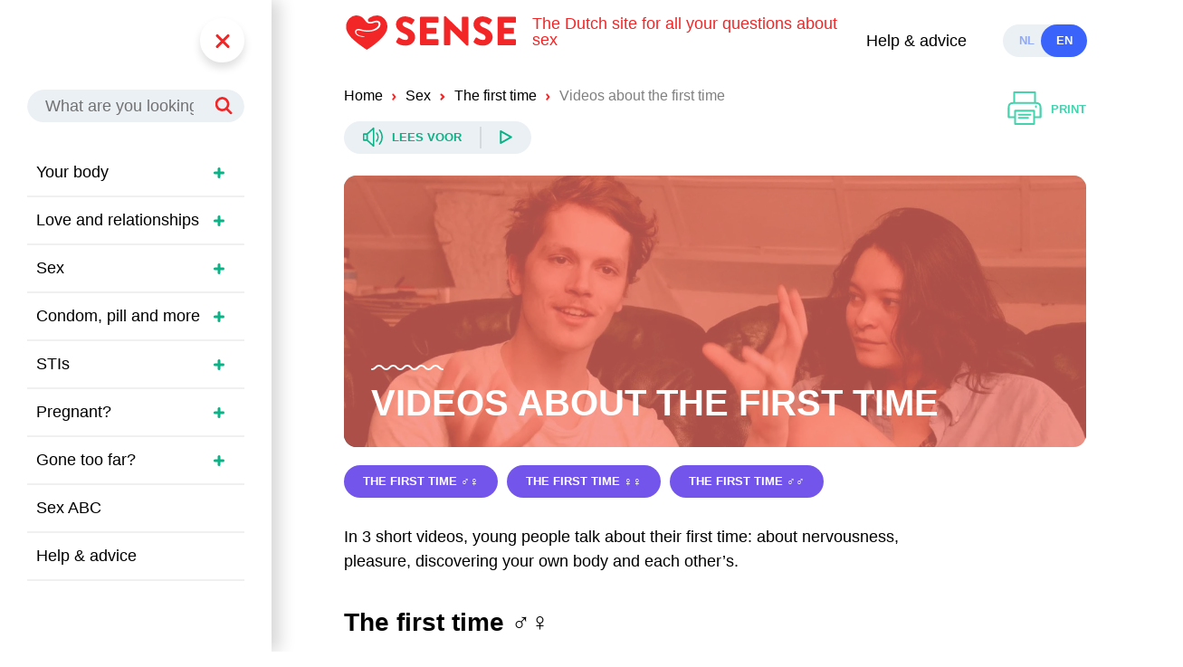

--- FILE ---
content_type: text/html; charset=utf-8
request_url: https://sense.info/en/sex/first-time/videos-about-first-time
body_size: 20933
content:
<!DOCTYPE html><html lang="en"><head><meta charSet="UTF-8"/><meta name="viewport" content="width=device-width,initial-scale=1"/><meta name="theme-color" content="#7355eb"/><meta name="mobile-web-app-capable" content="yes"/><meta name="apple-mobile-web-app-capable" content="yes"/><link rel="manifest" href="/manifest.json"/><link rel="icon" type="image/png" href="/images/favicon_16.png" sizes="16x16"/><link rel="icon" type="image/png" href="/images/favicon_32.png" sizes="32x32"/><link rel="icon" type="image/png" href="/images/favicon_96.png" sizes="96x96"/><link rel="apple-touch-icon" href="/images/icons-512.png"/><title>Videos about the first time | Sense.info</title><meta name="description" content="In 3 videos, young people talk about first-time sex: nervousness, pleasure and discovering each other. Watch videos with young straights, gays and lesbians.	"/><link rel="canonical" href="https://sense.info/en/sex/first-time/videos-about-first-time"/><link rel="alternate" href="https://sense.info/en/sex/first-time/videos-about-first-time" hrefLang="x-default"/><link rel="alternate" href="https://sense.info/en/sex/first-time/videos-about-first-time" hrefLang="en"/><link rel="alternate" href="https://sense.info/nl/seks/de-eerste-keer/films-over-de-eerste-keer" hrefLang="nl"/><meta name="og:title" property="og:title" content="Videos about the first time"/><meta name="og:description" property="og:description" content="In 3 videos, young people talk about first-time sex: nervousness, pleasure and discovering each other. Watch videos with young straights, gays and lesbians.	"/><meta name="og:type" property="og:type" content="website"/><meta name="og:image" property="og:image" content="https://sense.info/assets/2021-06/films-eerste-keer.jpg"/><meta property="og:url" content="https://sense.info/en/sex/first-time/videos-about-first-time"/><meta property="og:locale" content="en_NL"/><meta name="twitter:card" property="twitter:card" content="summary_large_image"/><meta name="twitter:site" property="twitter:site" content="@SenseInfo"/><meta name="twitter:title" property="twitter:title" content="Videos about the first time"/><meta name="twitter:description" property="twitter:description" content="In 3 videos, young people talk about first-time sex: nervousness, pleasure and discovering each other. Watch videos with young straights, gays and lesbians.	"/><meta name="twitter:image" property="twitter:image" content="https://sense.info/assets/2021-06/films-eerste-keer.jpg"/><meta name="next-head-count" content="27"/><link rel="preload" href="/_next/static/css/baf53994b9ce29c8.css" as="style"/><link rel="stylesheet" href="/_next/static/css/baf53994b9ce29c8.css" data-n-g=""/><link rel="preload" href="/_next/static/css/0936fc281d042afb.css" as="style"/><link rel="stylesheet" href="/_next/static/css/0936fc281d042afb.css" data-n-p=""/><link rel="preload" href="/_next/static/css/c6f8f75c3a8ceaa7.css" as="style"/><link rel="stylesheet" href="/_next/static/css/c6f8f75c3a8ceaa7.css" data-n-p=""/><link rel="preload" href="/_next/static/css/3072dc6cca19ea71.css" as="style"/><link rel="stylesheet" href="/_next/static/css/3072dc6cca19ea71.css" data-n-p=""/><link rel="preload" href="/_next/static/css/5137e5e0982b57d0.css" as="style"/><link rel="stylesheet" href="/_next/static/css/5137e5e0982b57d0.css" data-n-p=""/><link rel="preload" href="/_next/static/css/0300e725b9358770.css" as="style"/><link rel="stylesheet" href="/_next/static/css/0300e725b9358770.css" data-n-p=""/><link rel="preload" href="/_next/static/css/84c2ff319f83a736.css" as="style"/><link rel="stylesheet" href="/_next/static/css/84c2ff319f83a736.css" data-n-p=""/><link rel="preload" href="/_next/static/css/819b2a5de1e72779.css" as="style"/><link rel="stylesheet" href="/_next/static/css/819b2a5de1e72779.css" data-n-p=""/><link rel="preload" href="/_next/static/css/b2fb3d0f3ba06c7d.css" as="style"/><link rel="stylesheet" href="/_next/static/css/b2fb3d0f3ba06c7d.css" data-n-p=""/><link rel="preload" href="/_next/static/css/1a700ac4d5610971.css" as="style"/><link rel="stylesheet" href="/_next/static/css/1a700ac4d5610971.css" data-n-p=""/><link rel="preload" href="/_next/static/css/afd4746476ddf464.css" as="style"/><link rel="stylesheet" href="/_next/static/css/afd4746476ddf464.css" data-n-p=""/><link rel="preload" href="/_next/static/css/7941602475d45329.css" as="style"/><link rel="stylesheet" href="/_next/static/css/7941602475d45329.css" data-n-p=""/><link rel="preload" href="/_next/static/css/feea8981970be2c6.css" as="style"/><link rel="stylesheet" href="/_next/static/css/feea8981970be2c6.css" data-n-p=""/><noscript data-n-css=""></noscript><script defer="" nomodule="" src="/_next/static/chunks/polyfills-a40ef1678bae11e696dba45124eadd70.js"></script><script src="/_next/static/chunks/webpack-9c717d01592faffb.js" defer=""></script><script src="/_next/static/chunks/framework-55594079ea2569b4.js" defer=""></script><script src="/_next/static/chunks/main-459a87b0aa2a89fa.js" defer=""></script><script src="/_next/static/chunks/pages/_app-e74a69cf6e440f31.js" defer=""></script><script src="/_next/static/chunks/5188-f31535da276d7307.js" defer=""></script><script src="/_next/static/chunks/7333-3781fb4b0be30df3.js" defer=""></script><script src="/_next/static/chunks/9011-f40c53d399bd4302.js" defer=""></script><script src="/_next/static/chunks/6027-66e39c9b60e6bac2.js" defer=""></script><script src="/_next/static/chunks/pages/%5BdynamicPage%5D/%5BdynamicPageTwo%5D/%5BdynamicPageThree%5D-a9c00f5210f7a533.js" defer=""></script><script src="/_next/static/-3HRbeCbsBVXQcAoZjUM1/_buildManifest.js" defer=""></script><script src="/_next/static/-3HRbeCbsBVXQcAoZjUM1/_ssgManifest.js" defer=""></script><script src="/_next/static/-3HRbeCbsBVXQcAoZjUM1/_middlewareManifest.js" defer=""></script></head><body class="body"><div id="__next"><div class="MainLayout_mainLayoutContainer__2kDMT"><div><a href="#header" class="Skiplinks_Skiplink__3E9JH">Skip to topmenu</a><a href="#navigation" class="Skiplinks_Skiplink__3E9JH">Skip to main navigation</a><a href="#main" class="Skiplinks_Skiplink__3E9JH">Skip to main content</a><header id="header" class="Header_header__3Z-q0 rs_skip"><div class="Header_headerRelativeContainer__2ON87"><div><div class="Header_navStandIn__KjUsh"></div></div><div class="Header_headerContent__356dR"><a class="Header_logo__2UB2g" aria-label="Logo Sense" href="/en"><svg xmlns="http://www.w3.org/2000/svg" viewBox="0 0 190.024 42"><path d="M490.723,312.955c1.033,1.031,4.265,3.456,10.1,3.456,6.6,0,10.6-4.669,10.6-9.292,0-6.1-5.566-8.843-9.068-10.242-3.546-1.436-4.893-2.693-4.893-4.353a2.607,2.607,0,0,1,2.825-2.3c2.737,0,6.015,2.472,6.419,2.693.4.314,1.211-.088,1.526-.583l2.3-3.456a1.142,1.142,0,0,0-.268-1.437,16.72,16.72,0,0,0-9.606-3.366c-6.912,0-10.369,4.489-10.369,8.932,0,5.388,4.849,8.395,8.709,9.921,3.051,1.211,4.623,2.649,4.623,4.533a2.814,2.814,0,0,1-3.1,2.695c-2.963,0-6.195-2.38-6.375-2.472a1.156,1.156,0,0,0-1.526.268l-2.119,3.726C490.141,312.32,490.275,312.505,490.723,312.955Z" transform="translate(-432.759 -281.019)" fill="#f22627"></path><path d="M640.992,317.259a.853.853,0,0,0,.853.853h18.582a.853.853,0,0,0,.853-.853h0v-4.893a.853.853,0,0,0-.853-.853H647.993v-6.06h10.242a.853.853,0,0,0,.853-.853h0v-4.891a.883.883,0,0,0-.853-.853H647.993v-5.566h12.433a.853.853,0,0,0,.853-.853h0v-4.893a.853.853,0,0,0-.853-.853H641.843a.853.853,0,0,0-.853.853h0Z" transform="translate(-556.855 -283.168)" fill="#f22627"></path><path d="M789.753,315.167a.883.883,0,0,0,.853.853h5.328a.853.853,0,0,0,.853-.853h0v-16.74h.044l17.736,17.817a1.32,1.32,0,0,0,.584.224h.717a.844.844,0,0,0,.853-.809V285.451a.883.883,0,0,0-.853-.853h-5.386a.853.853,0,0,0-.853.853h0v15.935h-.046L791.674,284.15h-1.121a.842.842,0,0,0-.853.807Z" transform="translate(-679.305 -281.077)" fill="#f22627"></path><path d="M975.475,312.955c1.031,1.031,4.263,3.456,10.1,3.456,6.6,0,10.6-4.669,10.6-9.292,0-6.1-5.566-8.843-9.068-10.242-3.546-1.436-4.891-2.693-4.891-4.353a2.606,2.606,0,0,1,2.825-2.3c2.739,0,6.015,2.472,6.419,2.693.4.314,1.211-.088,1.526-.583l2.3-3.456a1.143,1.143,0,0,0-.27-1.437,16.715,16.715,0,0,0-9.606-3.366c-6.912,0-10.369,4.489-10.369,8.932,0,5.388,4.849,8.395,8.709,9.921,3.051,1.211,4.623,2.649,4.623,4.533a2.814,2.814,0,0,1-3.1,2.695c-2.963,0-6.195-2.38-6.375-2.472a1.156,1.156,0,0,0-1.526.268l-2.119,3.726C974.891,312.32,975.025,312.505,975.475,312.955Z" transform="translate(-831.909 -281.019)" fill="#f22627"></path><path d="M1125.74,317.259a.853.853,0,0,0,.853.853h18.584a.853.853,0,0,0,.853-.853v-4.893a.853.853,0,0,0-.853-.853h-12.434v-6.06h10.233a.851.851,0,0,0,.853-.849v-4.895a.883.883,0,0,0-.853-.853h-10.233v-5.566h12.434a.853.853,0,0,0,.853-.853v-4.893a.853.853,0,0,0-.853-.853h-18.584a.853.853,0,0,0-.853.853Z" transform="translate(-956.006 -283.168)" fill="#f22627"></path><g><path d="M210.574,270.208a11.663,11.663,0,0,0-7.832-3.458,17.8,17.8,0,0,0-9.31,2.73c-1.1.706-2.446,1.831-2.34,3.26a2.535,2.535,0,0,0,2.545,2.167c2.984.122,5.6-1.9,8.589-1.741,2.566.14,4.621,2.008,4.332,4.676a7.317,7.317,0,0,1-2.446,4.717c-2.975,2.811-7.519,3.915-12.147,4.079a31.142,31.142,0,0,1-6.366-.475c-1.075-.177-2.131-.431-3.194-.673a11.472,11.472,0,0,0-2.923-.54,2.475,2.475,0,0,0-2.336,1.4,3.247,3.247,0,0,0,.719,2.933,8.729,8.729,0,0,0,4.842,2.46c3.014.706,4.314,0,4.5.69-.21.65-3.629.5-4.238.4a12.4,12.4,0,0,1-5.474-2.119,4.536,4.536,0,0,1-1.983-4.688c.678-2.908,3.994-2.967,6.316-2.357,5.442,1.432,11.942,2.087,17.21-.242a9.445,9.445,0,0,0,4.853-4.284,2.672,2.672,0,0,0-2.456-4.024,12.918,12.918,0,0,0-3.954,1.026,11.279,11.279,0,0,1-4.325.638c-4.431-.39-5.615-5.17-8.759-7.53a12.538,12.538,0,0,0-7.65-2.506,11.976,11.976,0,0,0-7.983,3.585,14.418,14.418,0,0,0-4.22,10.7c-.011,3.108,1.353,6.58,4.021,10.094h.011l.353.459a24.259,24.259,0,0,0,4.356,4.68l.03.025c4.326,4,9.951,7.994,16.422,12.453,7.364-4.478,15.686-10.962,20.908-17.547.622-.8,1.157-1.554,1.628-2.3l.016-.025a14.756,14.756,0,0,0,2.649-7.848A14.593,14.593,0,0,0,210.574,270.208Z" transform="translate(-164.54 -266.746)" fill="#f22627"></path></g></svg></a><span class="Header_payoff__1zUCg">The Dutch site for all your questions about sex</span><div class="Header_helpAdviceLink__2AyEm"><a href="/en/help-advice">Help &amp; advice</a></div><div class="Header_languageSwitchContainer__2JijO"><div class="LanguageSwitch_languageSwitch__PADr1 LanguageSwitch_right__1gXCi"><div class="LanguageSwitch_option__2Bhg4"><p><a href="/nl/seks/de-eerste-keer/films-over-de-eerste-keer">nl</a></p></div><div class="LanguageSwitch_option__2Bhg4 LanguageSwitch_active__3BNdr"><p><a aria-current="true" href="/en/sex/first-time/videos-about-first-time">en</a></p></div></div></div><div class="Header_searchIconContainer__vhry4"><svg xmlns="http://www.w3.org/2000/svg" width="21.521" height="21.721" viewBox="0 0 21.521 21.721"><g transform="translate(1.5 1.5)"><path d="M467.3,310.6l-5.7-5.7a7.34,7.34,0,1,1,.1-.1l-.1.1" transform="translate(-449.4 -292.5)" fill="none" stroke="#fff" stroke-linecap="round" stroke-linejoin="round" stroke-width="3"></path></g></svg></div><div class="Header_hamburgerContainer__2gzwV"><button type="button" class="ButtonHamburger_buttonHamburger__3Qc2S" aria-label="Menu" aria-expanded="false"><span class="ButtonHamburger_lineWrapper__2B9PQ"><span class="ButtonHamburger_line__1nns5 ButtonHamburger_line1__3Nn9k"></span><span class="ButtonHamburger_line__1nns5 ButtonHamburger_line2__3zbc2"></span><span class="ButtonHamburger_line__1nns5 ButtonHamburger_line3__2xPl4"></span></span></button></div></div></div></header></div><div><aside class="MainLayout_navContainer__3QZHJ"><aside><nav id="navigation" class="SideNav_sideNav__-MsPr SideNav_miniMode__3m_Kx miniMode"><div class="SideNav_button__3lStE"><button type="button" class="ButtonHamburger_buttonHamburger__3Qc2S" aria-label="Menu" aria-controls="navigation" aria-expanded="false"><span class="ButtonHamburger_lineWrapper__2B9PQ"><span class="ButtonHamburger_line__1nns5 ButtonHamburger_line1__3Nn9k"></span><span class="ButtonHamburger_line__1nns5 ButtonHamburger_line2__3zbc2"></span><span class="ButtonHamburger_line__1nns5 ButtonHamburger_line3__2xPl4"></span></span></button></div><div class="SideNav_languageSwitch__37myS"><div class="LanguageSwitch_languageSwitch__PADr1 LanguageSwitch_right__1gXCi"><div class="LanguageSwitch_option__2Bhg4"><p><a href="/nl/seks/de-eerste-keer/films-over-de-eerste-keer">nl</a></p></div><div class="LanguageSwitch_option__2Bhg4 LanguageSwitch_active__3BNdr"><p><a aria-current="true" href="/en/sex/first-time/videos-about-first-time">en</a></p></div></div></div><div class="SideNav_search__9EYGv menu-search"><div class="SearchInput_relative__1ni7Q SearchInput_menu__3rwjc color-rotation"><div class="SearchInput_inputHolder__1sjcV SearchInput_menu__3rwjc" style="height:0px"><div class="SearchInput_inputContainer__1BD71"><label for="SideNavSearchInput">search</label><input type="text" class="" required="" placeholder="What are you looking for?" value="" id="SideNavSearchInput" tabindex="-1"/><div class="SearchInput_iconButton__1k4pj"><svg xmlns="http://www.w3.org/2000/svg" width="21.521" height="21.721" viewBox="0 0 21.521 21.721"><g transform="translate(1.5 1.5)"><path d="M467.3,310.6l-5.7-5.7a7.34,7.34,0,1,1,.1-.1l-.1.1" transform="translate(-449.4 -292.5)" fill="none" stroke="#fff" stroke-linecap="round" stroke-linejoin="round" stroke-width="3"></path></g></svg></div></div><div class="SearchInput_searchResults__gKejN"><div class="SearchInput_resultsHolder__3Eltr"></div></div></div></div></div><div class="SideNav_menu__QNidH"><div class=""><div data-simplebar="true" style="padding-left:10px"><div class="simplebar-wrapper"><div class="simplebar-height-auto-observer-wrapper"><div class="simplebar-height-auto-observer"></div></div><div class="simplebar-mask"><div class="simplebar-offset"><div class="simplebar-content-wrapper"><div class="simplebar-content"><ul style="max-height:60vh;margin-bottom:75px;overflow-y:visible"><li class="SideNavItem_sideNavItem__1PXks"><div class="SideNavItem_linkContainer__SLjWN"><a tabindex="-1" href="/en/your-body">Your body</a><button class="ButtonSidemenuOpen_buttonSidemenuOpen__swfRe" aria-label="Open sidemenu" tabindex="-1" type="button"><svg xmlns="http://www.w3.org/2000/svg" width="12" height="12" viewBox="0 0 12 12" class="ButtonSidemenuOpen_icon__1NbjC"><g transform="translate(-451 -574)"><rect width="3" height="12" rx="1.5" transform="translate(455.5 574)" fill="#0bb286"></rect><rect width="3" height="12" rx="1.5" transform="translate(451 581.5) rotate(-90)" fill="#0bb286"></rect></g></svg></button></div><div class="SideNavSubList_sideNavSubListContainer__2ANb0"></div></li><li class="SideNavItem_sideNavItem__1PXks"><div class="SideNavItem_linkContainer__SLjWN"><a tabindex="-1" href="/en/love-and-relationships">Love and relationships</a><button class="ButtonSidemenuOpen_buttonSidemenuOpen__swfRe" aria-label="Open sidemenu" tabindex="-1" type="button"><svg xmlns="http://www.w3.org/2000/svg" width="12" height="12" viewBox="0 0 12 12" class="ButtonSidemenuOpen_icon__1NbjC"><g transform="translate(-451 -574)"><rect width="3" height="12" rx="1.5" transform="translate(455.5 574)" fill="#0bb286"></rect><rect width="3" height="12" rx="1.5" transform="translate(451 581.5) rotate(-90)" fill="#0bb286"></rect></g></svg></button></div><div class="SideNavSubList_sideNavSubListContainer__2ANb0"></div></li><li class="SideNavItem_sideNavItem__1PXks"><div class="SideNavItem_linkContainer__SLjWN"><a tabindex="-1" href="/en/sex">Sex</a><button class="ButtonSidemenuOpen_buttonSidemenuOpen__swfRe" aria-label="Open sidemenu" tabindex="-1" type="button"><svg xmlns="http://www.w3.org/2000/svg" width="12" height="12" viewBox="0 0 12 12" class="ButtonSidemenuOpen_icon__1NbjC"><g transform="translate(-451 -574)"><rect width="3" height="12" rx="1.5" transform="translate(455.5 574)" fill="#0bb286"></rect><rect width="3" height="12" rx="1.5" transform="translate(451 581.5) rotate(-90)" fill="#0bb286"></rect></g></svg></button></div><div class="SideNavSubList_sideNavSubListContainer__2ANb0"></div></li><li class="SideNavItem_sideNavItem__1PXks"><div class="SideNavItem_linkContainer__SLjWN"><a tabindex="-1" href="/en/condom-pill-and-more">Condom, pill and more</a><button class="ButtonSidemenuOpen_buttonSidemenuOpen__swfRe" aria-label="Open sidemenu" tabindex="-1" type="button"><svg xmlns="http://www.w3.org/2000/svg" width="12" height="12" viewBox="0 0 12 12" class="ButtonSidemenuOpen_icon__1NbjC"><g transform="translate(-451 -574)"><rect width="3" height="12" rx="1.5" transform="translate(455.5 574)" fill="#0bb286"></rect><rect width="3" height="12" rx="1.5" transform="translate(451 581.5) rotate(-90)" fill="#0bb286"></rect></g></svg></button></div><div class="SideNavSubList_sideNavSubListContainer__2ANb0"></div></li><li class="SideNavItem_sideNavItem__1PXks"><div class="SideNavItem_linkContainer__SLjWN"><a tabindex="-1" href="/en/stis">STIs</a><button class="ButtonSidemenuOpen_buttonSidemenuOpen__swfRe" aria-label="Open sidemenu" tabindex="-1" type="button"><svg xmlns="http://www.w3.org/2000/svg" width="12" height="12" viewBox="0 0 12 12" class="ButtonSidemenuOpen_icon__1NbjC"><g transform="translate(-451 -574)"><rect width="3" height="12" rx="1.5" transform="translate(455.5 574)" fill="#0bb286"></rect><rect width="3" height="12" rx="1.5" transform="translate(451 581.5) rotate(-90)" fill="#0bb286"></rect></g></svg></button></div><div class="SideNavSubList_sideNavSubListContainer__2ANb0"></div></li><li class="SideNavItem_sideNavItem__1PXks"><div class="SideNavItem_linkContainer__SLjWN"><a tabindex="-1" href="/en/pregnant">Pregnant?</a><button class="ButtonSidemenuOpen_buttonSidemenuOpen__swfRe" aria-label="Open sidemenu" tabindex="-1" type="button"><svg xmlns="http://www.w3.org/2000/svg" width="12" height="12" viewBox="0 0 12 12" class="ButtonSidemenuOpen_icon__1NbjC"><g transform="translate(-451 -574)"><rect width="3" height="12" rx="1.5" transform="translate(455.5 574)" fill="#0bb286"></rect><rect width="3" height="12" rx="1.5" transform="translate(451 581.5) rotate(-90)" fill="#0bb286"></rect></g></svg></button></div><div class="SideNavSubList_sideNavSubListContainer__2ANb0"></div></li><li class="SideNavItem_sideNavItem__1PXks"><div class="SideNavItem_linkContainer__SLjWN"><a tabindex="-1" href="/en/gone-too-far">Gone too far?</a><button class="ButtonSidemenuOpen_buttonSidemenuOpen__swfRe" aria-label="Open sidemenu" tabindex="-1" type="button"><svg xmlns="http://www.w3.org/2000/svg" width="12" height="12" viewBox="0 0 12 12" class="ButtonSidemenuOpen_icon__1NbjC"><g transform="translate(-451 -574)"><rect width="3" height="12" rx="1.5" transform="translate(455.5 574)" fill="#0bb286"></rect><rect width="3" height="12" rx="1.5" transform="translate(451 581.5) rotate(-90)" fill="#0bb286"></rect></g></svg></button></div><div class="SideNavSubList_sideNavSubListContainer__2ANb0"></div></li><li class="SideNavItem_sideNavItem__1PXks"><div class="SideNavItem_linkContainer__SLjWN"><a tabindex="-1" href="/en/sex-abc">Sex ABC</a></div></li><li class="SideNavItem_sideNavItem__1PXks"><div class="SideNavItem_linkContainer__SLjWN"><a tabindex="-1" href="/en/help-advice">Help &amp; advice</a></div></li></ul></div></div></div></div><div class="simplebar-placeholder"></div></div><div class="simplebar-track simplebar-horizontal"><div class="simplebar-scrollbar"></div></div><div class="simplebar-track simplebar-vertical"><div class="simplebar-scrollbar"></div></div></div></div></div><div class="SideNav_miniModeContainer__AGmw6"><button type="submit" class="ButtonSearch_buttonSearch__Wj2cL" aria-label="Search"><svg xmlns="http://www.w3.org/2000/svg" width="21.521" height="21.721" viewBox="0 0 21.521 21.721"><g transform="translate(1.5 1.5)"><path d="M467.3,310.6l-5.7-5.7a7.34,7.34,0,1,1,.1-.1l-.1.1" transform="translate(-449.4 -292.5)" fill="none" stroke="#fff" stroke-linecap="round" stroke-linejoin="round" stroke-width="3"></path></g></svg></button></div></nav></aside></aside></div><div class="MainLayout_mainLayout__Hx7OW"><div class="MainLayout_mainContainer__2Zot-"><div class="MainLayout_contentContainer__2xlPR"><div><main id="main"><div style="position:relative;bottom:-5px;opacity:0"><div class="SidebarLayout_sidebarLayout__1j5N2"><div><div style="display:none" class="color-rotation"></div><div style="display:none" class="color-rotation"></div><div style="display:none" class="color-rotation"></div><div id="page-actions-bar" class="PageActionsBar_pageActionsBar__3DM5U color-rotation rs_skip"><div class="PageActionsBar_headerRelativeContainer__2RNxz"><div><div class="PageActionsBar_navStandIn__dbs0E"></div></div><div class="PageActionsBar_headerContent__1AYIr"><div class="PageActionsBar_breadcrumbsReadspeaker__2Z0tS"><nav class="Breadcrumbs_breadcrumbs__2StIN"><div class="Breadcrumbs_desktopContainer__7W_vb"><div style="opacity:1"><a class="Breadcrumbs_link__2KuZ4 Breadcrumbs_desktop__2g_nQ" href="/en">Home</a><a class="Breadcrumbs_link__2KuZ4 Breadcrumbs_desktop__2g_nQ" href="/en/sex">Sex</a><a class="Breadcrumbs_link__2KuZ4 Breadcrumbs_desktop__2g_nQ" href="/en/sex/first-time">The first time</a><a class="Breadcrumbs_link__2KuZ4 Breadcrumbs_desktop__2g_nQ" aria-current="true" href="/en/sex/first-time/videos-about-first-time">Videos about the first time</a></div></div><div class="Breadcrumbs_mobileContainer__3YZUx"><div style="opacity:1"><a class="Breadcrumbs_link__2KuZ4 Breadcrumbs_mobile__PSgDT" href="/en/sex/first-time">The first time</a></div></div></nav><div class="ButtonReadspeaker_buttonContainer__JJFqq"><button type="button" aria-label="Readspeaker"><span class="ButtonReadspeaker_icon__1icPF"><svg xmlns="http://www.w3.org/2000/svg" width="27.85" height="26.3" viewBox="0 0 27.85 26.3"><g transform="translate(-520.7 -574.45)"><path d="M526.55,583.45l8.95-8v24.3l-8.95-8H521.7v-8.3h4.85v8.3m17.4-13.6a14.13,14.13,0,0,1-.05,18.9m-4-14.9a8.607,8.607,0,0,1-.05,10.85" fill="none" stroke="#fff" stroke-linecap="round" stroke-linejoin="round" stroke-width="2"></path></g></svg></span><span class="ButtonReadspeaker_label__2FQng">Lees voor</span><span class="ButtonReadspeaker_divider__2DBoY"></span><span class="ButtonReadspeaker_icon__1icPF"><svg xmlns="http://www.w3.org/2000/svg" width="13.5" height="15.3" viewBox="0 0 13.5 15.3"><g transform="translate(1 1)"><path d="M770.15,585.4l11.5-6.65-11.5-6.65Z" transform="translate(-770.15 -572.1)" fill="none" stroke="#fff" stroke-linecap="round" stroke-linejoin="round" stroke-width="2"></path></g></svg></span></button></div></div><div class="PageActionsBar_printShare__3nr0Z"><button class="ButtonPageAction_buttonPageAction__2yS7V ButtonPageAction_print__3bGhP" id="print" aria-label="Print" type="button"><div class="ButtonPageAction_icon__3JddO"><svg xmlns="http://www.w3.org/2000/svg" width="36.5" height="36.2" viewBox="0 0 36.5 36.2"><g transform="translate(1 1)"><g transform="translate(-319.85 -587.7)"><path d="M325.85,599.2V587.7h22.5v11.5h1q5,0,5,5v10.4h-7v7.3h-20.5v-7.3h-7V604.2q0-5,5-5h23.5m-21.5,15.4v-7h20.5v7m2-11.8v.6m-18.5,8.4h12.5m-12.5,3.5h9.9" fill="none" stroke="#fff" stroke-linecap="round" stroke-linejoin="round" stroke-width="2"></path></g></g></svg></div><span class="ButtonPageAction_label__v2FwY">Print</span></button></div></div></div></div><section class="DetailHeroSection_detailHeroSection__23TqP"><div><div style="background-color:" class="CardContainer_cardContainer__yeATw color-rotation CardContainer_noPadding__110El CardContainer_noBackgroundColor__1dmvy"><div class="CardHeroLanding_cardHeroLandingContainer__1fafS CardHeroLanding_overlay__1BT7a"><div class="CardHeroLanding_cardHeroLanding__24atx"><div class="CardHeroLanding_titleContainer__2eGcG"><div class="CardHeroLanding_title__2n1zk"><svg xmlns="http://www.w3.org/2000/svg" width="80" height="6" viewBox="0 0 80 6"><path d="M89,51c-1.528,0-2.259-.749-3.184-1.7a5.776,5.776,0,0,0-9.229,0c-.924.948-1.654,1.7-3.181,1.7s-2.258-.749-3.183-1.7a5.777,5.777,0,0,0-9.23,0c-.924.949-1.655,1.7-3.183,1.7s-2.258-.749-3.183-1.7a5.778,5.778,0,0,0-9.231,0c-.925.949-1.656,1.7-3.184,1.7s-2.26-.749-3.186-1.7a5.78,5.78,0,0,0-9.233,0c-.925.949-1.656,1.7-3.184,1.7s-2.261-.749-3.187-1.7A6.023,6.023,0,0,0,18.805,47a6.023,6.023,0,0,0-4.618,2.3C13.261,50.25,12.53,51,11,51a1,1,0,0,0,0,2,6.023,6.023,0,0,0,4.619-2.3c.926-.949,1.657-1.7,3.187-1.7s2.261.749,3.187,1.7a5.782,5.782,0,0,0,9.234,0c.925-.949,1.656-1.7,3.184-1.7s2.26.749,3.186,1.7a5.78,5.78,0,0,0,9.233,0c.925-.949,1.656-1.7,3.184-1.7s2.258.749,3.183,1.7a5.778,5.778,0,0,0,9.23,0c.924-.949,1.655-1.7,3.182-1.7s2.258.749,3.183,1.7a5.776,5.776,0,0,0,9.229,0c.924-.949,1.654-1.7,3.181-1.7s2.258.749,3.184,1.7A6.017,6.017,0,0,0,89,53a1,1,0,0,0,0-2Z" transform="translate(-10 -47)" fill="#fff"></path></svg><h1>Videos about the first time</h1></div></div><img class="Image_image__2XqQC" alt="jong stel" style="height:0;padding-bottom:46.302083333333336%" width="1920" height="889" fetchpriority="auto" loading="eager"/></div></div></div></div><div class="DetailHeroSection_desktop__1yJ3f"><div class="DetailHeroSection_anchorLinksContainer__1eyYj color-rotation"><div class="ButtonDefault_buttonContainer__15T3Q"><a class="button" aria-label="The first time ♂♀" href="/en/sex/first-time/videos-about-first-time#the-first-time-"><div class="ButtonDefault_label__1_QBt">The first time ♂♀</div></a></div><div class="ButtonDefault_buttonContainer__15T3Q"><a class="button" aria-label="The first time ♀♀" href="/en/sex/first-time/videos-about-first-time#the-first-time-"><div class="ButtonDefault_label__1_QBt">The first time ♀♀</div></a></div><div class="ButtonDefault_buttonContainer__15T3Q"><a class="button" aria-label="The first time ♂♂" href="/en/sex/first-time/videos-about-first-time#the-first-time-"><div class="ButtonDefault_label__1_QBt">The first time ♂♂</div></a></div></div></div><div class="DetailHeroSection_mobile__2B1hS"><div class="DetailHeroSection_anchorLinksContainerDropdown__I_yE5 color-rotation"></div></div><div class="DetailHeroSection_intro__2STzH"><section class="BasicSection_basicSection__2KM5S BasicSection_intro__16YWT"><div class="CustomHtml_red__2uU0U CustomHtml_customHtml__3o_bF"><p>In 3 short videos, young people talk about their first time: about nervousness, pleasure, discovering your own body and each other’s.</p>
</div></section></div></section><section class="BasicVideoSection_basicVideoSection__3MEsP"><div id="the-first-time-" class="BasicEditor_basicEditor__3ysJj"><div class="BasicEditor_basicEditor__3ysJj"><div class="BasicEditor_title__1w6vl"><h2>The first time ♂♀</h2></div><div class="CustomHtml_red__2uU0U CustomHtml_customHtml__3o_bF"><p>Young heterosexuals talk about their first time: about how it feels in real life, nervousness, pleasure and orgasm.</p>
</div><div class="BasicEditor_video__1qE_C"><div class="Video_video__3JeL1"><button class="videoPlayerWithImage_ytVideo__1XBPv videoPlayerWithImage_ytVideo__1XBPv" aria-label="Play The first time ♂♀"><div class="videoPlayerWithImage_imageContainer__z8Mwk"><span class="videoPlayerWithImage_playIconContainer__17H4b"><svg class="videoPlayerWithImage_vimeoPlay__1Cuf5" version="1.1" xmlns="http://www.w3.org/2000/svg" viewBox="0 0 360 208"><path d="M0 0 C1.144092 -0.00644889 2.28818401 -0.01289778 3.46694547 -0.0195421 C4.7192644 -0.01644489 5.97158332 -0.01334769 7.26185131 -0.01015663 C8.60927736 -0.01389375 9.95670123 -0.01849552 11.30412167 -0.02388728 C15.00571953 -0.03612516 18.70722706 -0.03585589 22.40884054 -0.03349853 C26.40145886 -0.03309056 30.39404814 -0.0441276 34.38665295 -0.05361366 C42.20861548 -0.070229 50.03054788 -0.07572345 57.85252658 -0.07683842 C64.21056257 -0.07778865 70.5685886 -0.08189769 76.92662144 -0.08823967 C94.95193223 -0.1058536 112.9772192 -0.11507831 131.00253866 -0.11357872 C132.46026678 -0.11345885 132.46026678 -0.11345885 133.94744396 -0.11333656 C134.920449 -0.1132548 135.89345404 -0.11317304 136.89594408 -0.1130888 C152.66535402 -0.11227588 168.43466845 -0.13141476 184.20405076 -0.1596133 C200.39507217 -0.18833739 216.586047 -0.20215385 232.77709454 -0.20042574 C241.86748613 -0.19976167 250.9577776 -0.20526139 260.04814625 -0.22678185 C267.78790991 -0.24498741 275.52752806 -0.24934615 283.26730386 -0.235763 C287.21567611 -0.22923013 291.16376916 -0.22912742 295.11211491 -0.2464695 C298.72884822 -0.26219157 302.34508075 -0.25934594 305.96180179 -0.24190123 C307.88530901 -0.23737755 309.8088317 -0.25249555 311.73227865 -0.26838052 C319.62978611 -0.20532202 325.17022398 0.69334724 331.32366467 6.00336266 C331.76968029 6.56152672 332.21569592 7.11969078 332.67522717 7.69476891 C333.36745373 8.52814781 333.36745373 8.52814781 334.07366467 9.37836266 C337.09146958 14.00117846 337.5532735 17.97626903 337.5676527 23.44838524 C337.57218382 24.1616345 337.57671493 24.87488376 337.58138335 25.60974663 C337.5940194 27.99402935 337.59240751 30.37808341 337.59075451 32.76239586 C337.59674029 34.47427221 337.60354595 36.18614587 337.61110973 37.89801598 C337.6287726 42.54481751 337.63346525 47.19154538 337.63474131 51.83837724 C337.63616338 54.74292532 337.64043406 57.6474547 337.64573574 60.55199814 C337.66423745 70.68903733 337.67240624 80.82602394 337.67083263 90.96307945 C337.66963142 100.40560301 337.69072951 109.84789791 337.72231996 119.29036361 C337.74849096 127.40263515 337.75919957 135.51483205 337.75792181 143.62714547 C337.75741239 148.46983484 337.76308451 153.31232102 337.78427792 158.15496826 C337.80367398 162.7113136 337.80377545 167.26726224 337.78924465 171.82362175 C337.7871571 173.4924935 337.79185426 175.16139016 337.80396557 176.83021927 C337.91981469 193.90392139 337.91981469 193.90392139 331.55413342 201.28070641 C330.99596935 201.72672203 330.43780529 202.17273766 329.86272717 202.63226891 C329.30714123 203.09375328 328.75155529 203.55523766 328.17913342 204.03070641 C324.07368697 206.71076916 320.4658935 207.50759365 315.60045433 207.51453781 C313.88431632 207.52421115 313.88431632 207.52421115 312.13350886 207.53407991 C310.88118993 207.53098271 309.62887101 207.5278855 308.33860302 207.52469444 C306.99117697 207.52843156 305.6437531 207.53303333 304.29633266 207.53842509 C300.5947348 207.55066297 296.89322727 207.5503937 293.19161379 207.54803634 C289.19899547 207.54762837 285.20640619 207.55866541 281.21380138 207.56815147 C273.39183885 207.58476681 265.56990645 207.59026126 257.74792775 207.59137623 C251.38989176 207.59232646 245.03186573 207.5964355 238.67383289 207.60277748 C220.6485221 207.62039141 202.62323513 207.62961612 184.59791567 207.62811653 C183.14018755 207.62799666 183.14018755 207.62799666 181.65301037 207.62787437 C180.68000533 207.62779261 179.70700029 207.62771085 178.70451025 207.62762661 C162.93510031 207.62681369 147.16578588 207.64595257 131.39640357 207.67415111 C115.20538216 207.7028752 99.01440733 207.71669166 82.82335979 207.71496356 C73.7329682 207.71429949 64.64267673 207.71979921 55.55230808 207.74131966 C47.81254442 207.75952522 40.07292627 207.76388396 32.33315047 207.75030081 C28.38477822 207.74376794 24.43668517 207.74366523 20.48833942 207.76100731 C16.87160611 207.77672938 13.25537358 207.77388375 9.63865254 207.75643905 C7.71514532 207.75191536 5.79162263 207.76703337 3.86817569 207.78291833 C-4.02933178 207.71985983 -9.56976965 206.82119057 -15.72321033 201.51117516 C-16.16922596 200.95301109 -16.61524158 200.39484703 -17.07477283 199.81976891 C-17.53625721 199.26418297 -17.99774158 198.70859703 -18.47321033 198.13617516 C-21.49101525 193.51335935 -21.95281917 189.53826879 -21.96719837 184.06615257 C-21.97172948 183.35290331 -21.9762606 182.63965405 -21.98092902 181.90479118 C-21.99356507 179.52050846 -21.99195318 177.1364544 -21.99030018 174.75214195 C-21.99628596 173.0402656 -22.00309162 171.32839194 -22.0106554 169.61652184 C-22.02831826 164.9697203 -22.03301092 160.32299243 -22.03428698 155.67616057 C-22.03570905 152.77161249 -22.03997973 149.86708311 -22.04528141 146.96253967 C-22.06378312 136.82550048 -22.07195191 126.68851388 -22.0703783 116.55145836 C-22.06917709 107.10893481 -22.09027518 97.6666399 -22.12186563 88.2241742 C-22.14803663 80.11190266 -22.15874524 71.99970576 -22.15746748 63.88739234 C-22.15695806 59.04470298 -22.16263018 54.20221679 -22.18382359 49.35956955 C-22.20321965 44.80322421 -22.20332112 40.24727558 -22.18879032 35.69091606 C-22.18670277 34.02204431 -22.19139993 32.35314765 -22.20351124 30.68431854 C-22.31936036 13.61061642 -22.31936036 13.61061642 -15.95367908 6.23383141 C-15.39551502 5.78781578 -14.83735096 5.34180016 -14.26227283 4.88226891 C-13.7066869 4.42078453 -13.15110096 3.95930016 -12.57867908 3.48383141 C-8.47323264 0.80376865 -4.86543917 0.00694416 0 0 Z " fill="#172322BF" transform="translate(22.699772834777832,0.7427310943603516)"></path><path d="M0 0 C4.00662311 0.80132462 6.39466687 1.50800769 9.92242432 3.26400757 C10.88706604 3.74065353 11.85170776 4.2172995 12.84558105 4.70838928 C13.89201782 5.23307297 14.93845459 5.75775665 16.01660156 6.29833984 C17.12763245 6.84962051 18.23866333 7.40090118 19.38336182 7.96888733 C22.42258165 9.47881228 25.45898484 10.99412447 28.49395466 12.51255751 C31.02800758 13.77964385 33.56378848 15.04325125 36.09952903 16.30695593 C42.07861874 19.28689165 48.05442324 22.2733419 54.02832031 25.26367188 C60.19528278 28.35047933 66.36806601 31.42540678 72.54374719 34.49472845 C77.84592473 37.13049281 83.14422449 39.77393578 88.43950629 42.42352641 C91.60234676 44.00598216 94.76663491 45.58535661 97.93476105 47.15720749 C101.46247258 48.90791217 104.98205198 50.67456543 108.50097656 52.44287109 C110.0827771 53.22382393 110.0827771 53.22382393 111.6965332 54.02055359 C113.12657684 54.74398201 113.12657684 54.74398201 114.58551025 55.48202515 C115.41876957 55.89829855 116.25202888 56.31457195 117.11053848 56.7434597 C119 58 119 58 120 61 C119.42215382 61.27375615 118.84430763 61.5475123 118.24895096 61.82956409 C104.50179393 68.3511513 90.83957054 75.02070544 77.25148773 81.867239 C74.20050488 83.40401009 71.14776457 84.93723975 68.09454346 86.46955872 C59.43513623 90.81583447 50.77767519 95.16595669 42.12402344 99.52368164 C36.78328586 102.21281399 31.43967756 104.8961636 26.09415436 107.57576942 C24.069182 108.59228235 22.04532274 109.61101581 20.0226059 110.63200951 C17.21927231 112.04683782 14.41236236 113.45430929 11.60449219 114.86010742 C10.35641785 115.49341225 10.35641785 115.49341225 9.08312988 116.13951111 C8.32131409 116.51907959 7.55949829 116.89864807 6.77459717 117.28971863 C6.11404705 117.62202579 5.45349693 117.95433294 4.77293015 118.29671001 C3 119 3 119 0 119 C0 79.73 0 40.46 0 0 Z " fill="#FBFBFB" transform="translate(130,45)"></path><path d="M0 0 C2.475 0.495 2.475 0.495 5 1 C4.01 1.33 3.02 1.66 2 2 C2 39.95 2 77.9 2 117 C2.99 117.33 3.98 117.66 5 118 C2.525 118.495 2.525 118.495 0 119 C0 79.73 0 40.46 0 0 Z " fill="#979797" transform="translate(130,45)"></path></svg></span></div></button></div></div></div></div></section><section class="BasicVideoSection_basicVideoSection__3MEsP"><div id="the-first-time-" class="BasicEditor_basicEditor__3ysJj"><div class="BasicEditor_basicEditor__3ysJj"><div class="BasicEditor_title__1w6vl"><h2>The first time ♀♀</h2></div><div class="CustomHtml_red__2uU0U CustomHtml_customHtml__3o_bF"><p>Lesbian girls talk about their first time: about virginity and sex, discovering each other's bodies, experimenting and having an orgasm.</p>
</div><div class="BasicEditor_video__1qE_C"><div class="Video_video__3JeL1"><button class="videoPlayerWithImage_ytVideo__1XBPv videoPlayerWithImage_ytVideo__1XBPv" aria-label="Play The first time ♀♀"><div class="videoPlayerWithImage_imageContainer__z8Mwk"><span class="videoPlayerWithImage_playIconContainer__17H4b"><svg class="videoPlayerWithImage_vimeoPlay__1Cuf5" version="1.1" xmlns="http://www.w3.org/2000/svg" viewBox="0 0 360 208"><path d="M0 0 C1.144092 -0.00644889 2.28818401 -0.01289778 3.46694547 -0.0195421 C4.7192644 -0.01644489 5.97158332 -0.01334769 7.26185131 -0.01015663 C8.60927736 -0.01389375 9.95670123 -0.01849552 11.30412167 -0.02388728 C15.00571953 -0.03612516 18.70722706 -0.03585589 22.40884054 -0.03349853 C26.40145886 -0.03309056 30.39404814 -0.0441276 34.38665295 -0.05361366 C42.20861548 -0.070229 50.03054788 -0.07572345 57.85252658 -0.07683842 C64.21056257 -0.07778865 70.5685886 -0.08189769 76.92662144 -0.08823967 C94.95193223 -0.1058536 112.9772192 -0.11507831 131.00253866 -0.11357872 C132.46026678 -0.11345885 132.46026678 -0.11345885 133.94744396 -0.11333656 C134.920449 -0.1132548 135.89345404 -0.11317304 136.89594408 -0.1130888 C152.66535402 -0.11227588 168.43466845 -0.13141476 184.20405076 -0.1596133 C200.39507217 -0.18833739 216.586047 -0.20215385 232.77709454 -0.20042574 C241.86748613 -0.19976167 250.9577776 -0.20526139 260.04814625 -0.22678185 C267.78790991 -0.24498741 275.52752806 -0.24934615 283.26730386 -0.235763 C287.21567611 -0.22923013 291.16376916 -0.22912742 295.11211491 -0.2464695 C298.72884822 -0.26219157 302.34508075 -0.25934594 305.96180179 -0.24190123 C307.88530901 -0.23737755 309.8088317 -0.25249555 311.73227865 -0.26838052 C319.62978611 -0.20532202 325.17022398 0.69334724 331.32366467 6.00336266 C331.76968029 6.56152672 332.21569592 7.11969078 332.67522717 7.69476891 C333.36745373 8.52814781 333.36745373 8.52814781 334.07366467 9.37836266 C337.09146958 14.00117846 337.5532735 17.97626903 337.5676527 23.44838524 C337.57218382 24.1616345 337.57671493 24.87488376 337.58138335 25.60974663 C337.5940194 27.99402935 337.59240751 30.37808341 337.59075451 32.76239586 C337.59674029 34.47427221 337.60354595 36.18614587 337.61110973 37.89801598 C337.6287726 42.54481751 337.63346525 47.19154538 337.63474131 51.83837724 C337.63616338 54.74292532 337.64043406 57.6474547 337.64573574 60.55199814 C337.66423745 70.68903733 337.67240624 80.82602394 337.67083263 90.96307945 C337.66963142 100.40560301 337.69072951 109.84789791 337.72231996 119.29036361 C337.74849096 127.40263515 337.75919957 135.51483205 337.75792181 143.62714547 C337.75741239 148.46983484 337.76308451 153.31232102 337.78427792 158.15496826 C337.80367398 162.7113136 337.80377545 167.26726224 337.78924465 171.82362175 C337.7871571 173.4924935 337.79185426 175.16139016 337.80396557 176.83021927 C337.91981469 193.90392139 337.91981469 193.90392139 331.55413342 201.28070641 C330.99596935 201.72672203 330.43780529 202.17273766 329.86272717 202.63226891 C329.30714123 203.09375328 328.75155529 203.55523766 328.17913342 204.03070641 C324.07368697 206.71076916 320.4658935 207.50759365 315.60045433 207.51453781 C313.88431632 207.52421115 313.88431632 207.52421115 312.13350886 207.53407991 C310.88118993 207.53098271 309.62887101 207.5278855 308.33860302 207.52469444 C306.99117697 207.52843156 305.6437531 207.53303333 304.29633266 207.53842509 C300.5947348 207.55066297 296.89322727 207.5503937 293.19161379 207.54803634 C289.19899547 207.54762837 285.20640619 207.55866541 281.21380138 207.56815147 C273.39183885 207.58476681 265.56990645 207.59026126 257.74792775 207.59137623 C251.38989176 207.59232646 245.03186573 207.5964355 238.67383289 207.60277748 C220.6485221 207.62039141 202.62323513 207.62961612 184.59791567 207.62811653 C183.14018755 207.62799666 183.14018755 207.62799666 181.65301037 207.62787437 C180.68000533 207.62779261 179.70700029 207.62771085 178.70451025 207.62762661 C162.93510031 207.62681369 147.16578588 207.64595257 131.39640357 207.67415111 C115.20538216 207.7028752 99.01440733 207.71669166 82.82335979 207.71496356 C73.7329682 207.71429949 64.64267673 207.71979921 55.55230808 207.74131966 C47.81254442 207.75952522 40.07292627 207.76388396 32.33315047 207.75030081 C28.38477822 207.74376794 24.43668517 207.74366523 20.48833942 207.76100731 C16.87160611 207.77672938 13.25537358 207.77388375 9.63865254 207.75643905 C7.71514532 207.75191536 5.79162263 207.76703337 3.86817569 207.78291833 C-4.02933178 207.71985983 -9.56976965 206.82119057 -15.72321033 201.51117516 C-16.16922596 200.95301109 -16.61524158 200.39484703 -17.07477283 199.81976891 C-17.53625721 199.26418297 -17.99774158 198.70859703 -18.47321033 198.13617516 C-21.49101525 193.51335935 -21.95281917 189.53826879 -21.96719837 184.06615257 C-21.97172948 183.35290331 -21.9762606 182.63965405 -21.98092902 181.90479118 C-21.99356507 179.52050846 -21.99195318 177.1364544 -21.99030018 174.75214195 C-21.99628596 173.0402656 -22.00309162 171.32839194 -22.0106554 169.61652184 C-22.02831826 164.9697203 -22.03301092 160.32299243 -22.03428698 155.67616057 C-22.03570905 152.77161249 -22.03997973 149.86708311 -22.04528141 146.96253967 C-22.06378312 136.82550048 -22.07195191 126.68851388 -22.0703783 116.55145836 C-22.06917709 107.10893481 -22.09027518 97.6666399 -22.12186563 88.2241742 C-22.14803663 80.11190266 -22.15874524 71.99970576 -22.15746748 63.88739234 C-22.15695806 59.04470298 -22.16263018 54.20221679 -22.18382359 49.35956955 C-22.20321965 44.80322421 -22.20332112 40.24727558 -22.18879032 35.69091606 C-22.18670277 34.02204431 -22.19139993 32.35314765 -22.20351124 30.68431854 C-22.31936036 13.61061642 -22.31936036 13.61061642 -15.95367908 6.23383141 C-15.39551502 5.78781578 -14.83735096 5.34180016 -14.26227283 4.88226891 C-13.7066869 4.42078453 -13.15110096 3.95930016 -12.57867908 3.48383141 C-8.47323264 0.80376865 -4.86543917 0.00694416 0 0 Z " fill="#172322BF" transform="translate(22.699772834777832,0.7427310943603516)"></path><path d="M0 0 C4.00662311 0.80132462 6.39466687 1.50800769 9.92242432 3.26400757 C10.88706604 3.74065353 11.85170776 4.2172995 12.84558105 4.70838928 C13.89201782 5.23307297 14.93845459 5.75775665 16.01660156 6.29833984 C17.12763245 6.84962051 18.23866333 7.40090118 19.38336182 7.96888733 C22.42258165 9.47881228 25.45898484 10.99412447 28.49395466 12.51255751 C31.02800758 13.77964385 33.56378848 15.04325125 36.09952903 16.30695593 C42.07861874 19.28689165 48.05442324 22.2733419 54.02832031 25.26367188 C60.19528278 28.35047933 66.36806601 31.42540678 72.54374719 34.49472845 C77.84592473 37.13049281 83.14422449 39.77393578 88.43950629 42.42352641 C91.60234676 44.00598216 94.76663491 45.58535661 97.93476105 47.15720749 C101.46247258 48.90791217 104.98205198 50.67456543 108.50097656 52.44287109 C110.0827771 53.22382393 110.0827771 53.22382393 111.6965332 54.02055359 C113.12657684 54.74398201 113.12657684 54.74398201 114.58551025 55.48202515 C115.41876957 55.89829855 116.25202888 56.31457195 117.11053848 56.7434597 C119 58 119 58 120 61 C119.42215382 61.27375615 118.84430763 61.5475123 118.24895096 61.82956409 C104.50179393 68.3511513 90.83957054 75.02070544 77.25148773 81.867239 C74.20050488 83.40401009 71.14776457 84.93723975 68.09454346 86.46955872 C59.43513623 90.81583447 50.77767519 95.16595669 42.12402344 99.52368164 C36.78328586 102.21281399 31.43967756 104.8961636 26.09415436 107.57576942 C24.069182 108.59228235 22.04532274 109.61101581 20.0226059 110.63200951 C17.21927231 112.04683782 14.41236236 113.45430929 11.60449219 114.86010742 C10.35641785 115.49341225 10.35641785 115.49341225 9.08312988 116.13951111 C8.32131409 116.51907959 7.55949829 116.89864807 6.77459717 117.28971863 C6.11404705 117.62202579 5.45349693 117.95433294 4.77293015 118.29671001 C3 119 3 119 0 119 C0 79.73 0 40.46 0 0 Z " fill="#FBFBFB" transform="translate(130,45)"></path><path d="M0 0 C2.475 0.495 2.475 0.495 5 1 C4.01 1.33 3.02 1.66 2 2 C2 39.95 2 77.9 2 117 C2.99 117.33 3.98 117.66 5 118 C2.525 118.495 2.525 118.495 0 119 C0 79.73 0 40.46 0 0 Z " fill="#979797" transform="translate(130,45)"></path></svg></span></div></button></div></div></div></div></section><section class="BasicVideoSection_basicVideoSection__3MEsP"><div id="the-first-time-" class="BasicEditor_basicEditor__3ysJj"><div class="BasicEditor_basicEditor__3ysJj"><div class="BasicEditor_title__1w6vl"><h2>The first time ♂♂</h2></div><div class="CustomHtml_red__2uU0U CustomHtml_customHtml__3o_bF"><p>Young gays talk about their first time: about pleasure, real sex, self-discovery, licking and sucking the penis and the difference between top and bottom.</p>
</div><div class="BasicEditor_video__1qE_C"><div class="Video_video__3JeL1"><button class="videoPlayerWithImage_ytVideo__1XBPv videoPlayerWithImage_ytVideo__1XBPv" aria-label="Play The first time ♂♂"><div class="videoPlayerWithImage_imageContainer__z8Mwk"><span class="videoPlayerWithImage_playIconContainer__17H4b"><svg class="videoPlayerWithImage_vimeoPlay__1Cuf5" version="1.1" xmlns="http://www.w3.org/2000/svg" viewBox="0 0 360 208"><path d="M0 0 C1.144092 -0.00644889 2.28818401 -0.01289778 3.46694547 -0.0195421 C4.7192644 -0.01644489 5.97158332 -0.01334769 7.26185131 -0.01015663 C8.60927736 -0.01389375 9.95670123 -0.01849552 11.30412167 -0.02388728 C15.00571953 -0.03612516 18.70722706 -0.03585589 22.40884054 -0.03349853 C26.40145886 -0.03309056 30.39404814 -0.0441276 34.38665295 -0.05361366 C42.20861548 -0.070229 50.03054788 -0.07572345 57.85252658 -0.07683842 C64.21056257 -0.07778865 70.5685886 -0.08189769 76.92662144 -0.08823967 C94.95193223 -0.1058536 112.9772192 -0.11507831 131.00253866 -0.11357872 C132.46026678 -0.11345885 132.46026678 -0.11345885 133.94744396 -0.11333656 C134.920449 -0.1132548 135.89345404 -0.11317304 136.89594408 -0.1130888 C152.66535402 -0.11227588 168.43466845 -0.13141476 184.20405076 -0.1596133 C200.39507217 -0.18833739 216.586047 -0.20215385 232.77709454 -0.20042574 C241.86748613 -0.19976167 250.9577776 -0.20526139 260.04814625 -0.22678185 C267.78790991 -0.24498741 275.52752806 -0.24934615 283.26730386 -0.235763 C287.21567611 -0.22923013 291.16376916 -0.22912742 295.11211491 -0.2464695 C298.72884822 -0.26219157 302.34508075 -0.25934594 305.96180179 -0.24190123 C307.88530901 -0.23737755 309.8088317 -0.25249555 311.73227865 -0.26838052 C319.62978611 -0.20532202 325.17022398 0.69334724 331.32366467 6.00336266 C331.76968029 6.56152672 332.21569592 7.11969078 332.67522717 7.69476891 C333.36745373 8.52814781 333.36745373 8.52814781 334.07366467 9.37836266 C337.09146958 14.00117846 337.5532735 17.97626903 337.5676527 23.44838524 C337.57218382 24.1616345 337.57671493 24.87488376 337.58138335 25.60974663 C337.5940194 27.99402935 337.59240751 30.37808341 337.59075451 32.76239586 C337.59674029 34.47427221 337.60354595 36.18614587 337.61110973 37.89801598 C337.6287726 42.54481751 337.63346525 47.19154538 337.63474131 51.83837724 C337.63616338 54.74292532 337.64043406 57.6474547 337.64573574 60.55199814 C337.66423745 70.68903733 337.67240624 80.82602394 337.67083263 90.96307945 C337.66963142 100.40560301 337.69072951 109.84789791 337.72231996 119.29036361 C337.74849096 127.40263515 337.75919957 135.51483205 337.75792181 143.62714547 C337.75741239 148.46983484 337.76308451 153.31232102 337.78427792 158.15496826 C337.80367398 162.7113136 337.80377545 167.26726224 337.78924465 171.82362175 C337.7871571 173.4924935 337.79185426 175.16139016 337.80396557 176.83021927 C337.91981469 193.90392139 337.91981469 193.90392139 331.55413342 201.28070641 C330.99596935 201.72672203 330.43780529 202.17273766 329.86272717 202.63226891 C329.30714123 203.09375328 328.75155529 203.55523766 328.17913342 204.03070641 C324.07368697 206.71076916 320.4658935 207.50759365 315.60045433 207.51453781 C313.88431632 207.52421115 313.88431632 207.52421115 312.13350886 207.53407991 C310.88118993 207.53098271 309.62887101 207.5278855 308.33860302 207.52469444 C306.99117697 207.52843156 305.6437531 207.53303333 304.29633266 207.53842509 C300.5947348 207.55066297 296.89322727 207.5503937 293.19161379 207.54803634 C289.19899547 207.54762837 285.20640619 207.55866541 281.21380138 207.56815147 C273.39183885 207.58476681 265.56990645 207.59026126 257.74792775 207.59137623 C251.38989176 207.59232646 245.03186573 207.5964355 238.67383289 207.60277748 C220.6485221 207.62039141 202.62323513 207.62961612 184.59791567 207.62811653 C183.14018755 207.62799666 183.14018755 207.62799666 181.65301037 207.62787437 C180.68000533 207.62779261 179.70700029 207.62771085 178.70451025 207.62762661 C162.93510031 207.62681369 147.16578588 207.64595257 131.39640357 207.67415111 C115.20538216 207.7028752 99.01440733 207.71669166 82.82335979 207.71496356 C73.7329682 207.71429949 64.64267673 207.71979921 55.55230808 207.74131966 C47.81254442 207.75952522 40.07292627 207.76388396 32.33315047 207.75030081 C28.38477822 207.74376794 24.43668517 207.74366523 20.48833942 207.76100731 C16.87160611 207.77672938 13.25537358 207.77388375 9.63865254 207.75643905 C7.71514532 207.75191536 5.79162263 207.76703337 3.86817569 207.78291833 C-4.02933178 207.71985983 -9.56976965 206.82119057 -15.72321033 201.51117516 C-16.16922596 200.95301109 -16.61524158 200.39484703 -17.07477283 199.81976891 C-17.53625721 199.26418297 -17.99774158 198.70859703 -18.47321033 198.13617516 C-21.49101525 193.51335935 -21.95281917 189.53826879 -21.96719837 184.06615257 C-21.97172948 183.35290331 -21.9762606 182.63965405 -21.98092902 181.90479118 C-21.99356507 179.52050846 -21.99195318 177.1364544 -21.99030018 174.75214195 C-21.99628596 173.0402656 -22.00309162 171.32839194 -22.0106554 169.61652184 C-22.02831826 164.9697203 -22.03301092 160.32299243 -22.03428698 155.67616057 C-22.03570905 152.77161249 -22.03997973 149.86708311 -22.04528141 146.96253967 C-22.06378312 136.82550048 -22.07195191 126.68851388 -22.0703783 116.55145836 C-22.06917709 107.10893481 -22.09027518 97.6666399 -22.12186563 88.2241742 C-22.14803663 80.11190266 -22.15874524 71.99970576 -22.15746748 63.88739234 C-22.15695806 59.04470298 -22.16263018 54.20221679 -22.18382359 49.35956955 C-22.20321965 44.80322421 -22.20332112 40.24727558 -22.18879032 35.69091606 C-22.18670277 34.02204431 -22.19139993 32.35314765 -22.20351124 30.68431854 C-22.31936036 13.61061642 -22.31936036 13.61061642 -15.95367908 6.23383141 C-15.39551502 5.78781578 -14.83735096 5.34180016 -14.26227283 4.88226891 C-13.7066869 4.42078453 -13.15110096 3.95930016 -12.57867908 3.48383141 C-8.47323264 0.80376865 -4.86543917 0.00694416 0 0 Z " fill="#172322BF" transform="translate(22.699772834777832,0.7427310943603516)"></path><path d="M0 0 C4.00662311 0.80132462 6.39466687 1.50800769 9.92242432 3.26400757 C10.88706604 3.74065353 11.85170776 4.2172995 12.84558105 4.70838928 C13.89201782 5.23307297 14.93845459 5.75775665 16.01660156 6.29833984 C17.12763245 6.84962051 18.23866333 7.40090118 19.38336182 7.96888733 C22.42258165 9.47881228 25.45898484 10.99412447 28.49395466 12.51255751 C31.02800758 13.77964385 33.56378848 15.04325125 36.09952903 16.30695593 C42.07861874 19.28689165 48.05442324 22.2733419 54.02832031 25.26367188 C60.19528278 28.35047933 66.36806601 31.42540678 72.54374719 34.49472845 C77.84592473 37.13049281 83.14422449 39.77393578 88.43950629 42.42352641 C91.60234676 44.00598216 94.76663491 45.58535661 97.93476105 47.15720749 C101.46247258 48.90791217 104.98205198 50.67456543 108.50097656 52.44287109 C110.0827771 53.22382393 110.0827771 53.22382393 111.6965332 54.02055359 C113.12657684 54.74398201 113.12657684 54.74398201 114.58551025 55.48202515 C115.41876957 55.89829855 116.25202888 56.31457195 117.11053848 56.7434597 C119 58 119 58 120 61 C119.42215382 61.27375615 118.84430763 61.5475123 118.24895096 61.82956409 C104.50179393 68.3511513 90.83957054 75.02070544 77.25148773 81.867239 C74.20050488 83.40401009 71.14776457 84.93723975 68.09454346 86.46955872 C59.43513623 90.81583447 50.77767519 95.16595669 42.12402344 99.52368164 C36.78328586 102.21281399 31.43967756 104.8961636 26.09415436 107.57576942 C24.069182 108.59228235 22.04532274 109.61101581 20.0226059 110.63200951 C17.21927231 112.04683782 14.41236236 113.45430929 11.60449219 114.86010742 C10.35641785 115.49341225 10.35641785 115.49341225 9.08312988 116.13951111 C8.32131409 116.51907959 7.55949829 116.89864807 6.77459717 117.28971863 C6.11404705 117.62202579 5.45349693 117.95433294 4.77293015 118.29671001 C3 119 3 119 0 119 C0 79.73 0 40.46 0 0 Z " fill="#FBFBFB" transform="translate(130,45)"></path><path d="M0 0 C2.475 0.495 2.475 0.495 5 1 C4.01 1.33 3.02 1.66 2 2 C2 39.95 2 77.9 2 117 C2.99 117.33 3.98 117.66 5 118 C2.525 118.495 2.525 118.495 0 119 C0 79.73 0 40.46 0 0 Z " fill="#979797" transform="translate(130,45)"></path></svg></span></div></button></div></div></div></div></section></div><div class="SidebarLayout_sideBarContainer__HWOmu"><div style="display:none" class="color-rotation"></div><div class="CardContainer_cardContainer__yeATw color-rotation CardRelatedLinks_cardRelatedLinks__3T9Dw"><div class="CardRelatedLinks_cardRelatedLinksContent__1PKMF"><h2 class="CardRelatedLinks_title__2_dmg">Also look at</h2><div class="ButtonArrow_buttonContainer__17FNZ CardRelatedLinks_button__3zK_a"><a class="invert button" aria-label="Are you ready?" href="/en/sex/first-time/are-you-ready"><div class="ButtonArrow_label__2wQuJ">Are you ready?</div><div class="ButtonArrow_icon__GJ8lU"><svg xmlns="http://www.w3.org/2000/svg" width="12.864" height="12.328" viewBox="0 0 12.864 12.328"><g transform="translate(1 1.414)"><path d="M282.15,297.25H292.6l-4.75-4.75m4.75,4.75L287.85,302" transform="translate(-282.15 -292.5)" fill="none" stroke="#fff" stroke-linecap="round" stroke-linejoin="round" stroke-width="2"></path></g></svg></div></a></div><div class="ButtonArrow_buttonContainer__17FNZ CardRelatedLinks_button__3zK_a"><a class="invert button" aria-label="Prepare yourself" href="/en/sex/first-time/prepare-yourself"><div class="ButtonArrow_label__2wQuJ">Prepare yourself</div><div class="ButtonArrow_icon__GJ8lU"><svg xmlns="http://www.w3.org/2000/svg" width="12.864" height="12.328" viewBox="0 0 12.864 12.328"><g transform="translate(1 1.414)"><path d="M282.15,297.25H292.6l-4.75-4.75m4.75,4.75L287.85,302" transform="translate(-282.15 -292.5)" fill="none" stroke="#fff" stroke-linecap="round" stroke-linejoin="round" stroke-width="2"></path></g></svg></div></a></div><div class="ButtonArrow_buttonContainer__17FNZ CardRelatedLinks_button__3zK_a"><a class="invert button" aria-label="When it’s the first time" href="/en/sex/first-time/when-its-first-time"><div class="ButtonArrow_label__2wQuJ">When it’s the first time</div><div class="ButtonArrow_icon__GJ8lU"><svg xmlns="http://www.w3.org/2000/svg" width="12.864" height="12.328" viewBox="0 0 12.864 12.328"><g transform="translate(1 1.414)"><path d="M282.15,297.25H292.6l-4.75-4.75m4.75,4.75L287.85,302" transform="translate(-282.15 -292.5)" fill="none" stroke="#fff" stroke-linecap="round" stroke-linejoin="round" stroke-width="2"></path></g></svg></div></a></div></div><svg viewBox="0 0 300 253" class="CardRelatedLinks_swirls__W2gdZ"><defs><clipPath id="a"><path transform="translate(11.955 -51.115)" d="M14,0H296a14,14,0,0,1,14,14V239a14,14,0,0,1-14,14H14A14,14,0,0,1,0,239V14A14,14,0,0,1,14,0Z" fill="#3963fb"></path></clipPath></defs><g transform="translate(-11.955 51.115)" clip-path="url(#a)" fill="none" stroke-linecap="round" stroke-linejoin="round" stroke-width="7"><path transform="translate(-407.1 -241.16)" d="M752.6,250.4q-32.616,9.1-60.35,35.6-16.5,15.779-17.15,32.05a35.954,35.954,0,0,0,.425,7.2q12.047-6.838,22.625-5.55,11.481,1.653,15.4,12.725,3.908,11.088-6.6,16.9-10.494,5.8-20.6-3.825-9-9.164-10.825-20.225A181.954,181.954,0,0,0,620.05,376.6q-23.193,32.655-13.85,70.3,14.574,53.427,53.25,54.9,87.418,2.462,111.45,52.25m-95.375-228.8v.025" class="CardRelatedLinks_line2__lmFNt" stroke="red"></path><path transform="translate(-407.1 -241.16)" d="m401.55 297.8q37.771-0.525 62.8 25.25 25.027 25.76 20.1 61.425a125.57 125.57 0 0 1-27.425 63.3q-22.5 27.611-62.975 34.775" data-name="Line" class="CardRelatedLinks_line2__lmFNt"></path><path transform="translate(-407.1 -241.16)" d="m758.7 163.05q-14.139 25.464-63.95 47.25-28.269 12.363-48.2 31.15-29.829 28.113-5.75 72.9 6.45 11.925 11.2 20.6 15.831 28.653 4.15 52.15-11.927 24.072-40.85 34.05a275.35 275.35 0 0 1-37.2 10.1q-29.772 5.8-41.525 27.25t-1.125 53.95q21.047 50.572 84.35 53a113.38 113.38 0 0 0 42.8-5.8q76.037-26.084 92.25 29.9" data-name="Line" stroke="purple" class="CardRelatedLinks_line1__2_tPW"></path></g></svg></div></div></div><section class="RelatedLinkSection_relatedLinkSection__3BSii"><div class="RelatedLinkSection_title__3NLj5"><h2 id="also-look-at">Also look at</h2></div><div class="RelatedLinkSection_cards__28Y2i RelatedLinkSection_links_3__2Nd1t"><div style="background-color:" class="CardContainer_cardContainer__yeATw color-rotation CardContainer_noPadding__110El CardContainer_noBackgroundColor__1dmvy CardContainer_fullHeight__3qURF"><div class="CardBasic_cardBasicContainer__1PqRk CardBasic_overlay__2yEli"><div class="CardBasic_cardBasic__1jN0K"><div class="CardBasic_title__d_9oG"><h3>Are you ready?</h3></div><div class="CardBasic_content__2t2yc"><div class="CustomHtml_red__2uU0U CustomHtml_customHtml__3o_bF">Sometimes you just know you're ready for it: sex for the first time. Sometimes you're not sure. Ask yourself several questions and find out!	</div></div><div class="CardBasic_button__2rYYn"><div class="ButtonArrow_buttonContainer__17FNZ"><a class="button" aria-label="Read more" href="/en/sex/first-time/are-you-ready"><div class="ButtonArrow_label__2wQuJ">Read more</div><div class="ButtonArrow_icon__GJ8lU"><svg xmlns="http://www.w3.org/2000/svg" width="12.864" height="12.328" viewBox="0 0 12.864 12.328"><g transform="translate(1 1.414)"><path d="M282.15,297.25H292.6l-4.75-4.75m4.75,4.75L287.85,302" transform="translate(-282.15 -292.5)" fill="none" stroke="#fff" stroke-linecap="round" stroke-linejoin="round" stroke-width="2"></path></g></svg></div></a></div></div></div><img class="Image_image__2XqQC" alt="verliefd stel" style="height:0;padding-bottom:46.40625%" width="1920" height="891" fetchpriority="auto" loading="eager"/></div></div><div style="background-color:" class="CardContainer_cardContainer__yeATw color-rotation CardContainer_noPadding__110El CardContainer_noBackgroundColor__1dmvy CardContainer_fullHeight__3qURF"><div class="CardBasic_cardBasicContainer__1PqRk CardBasic_overlay__2yEli"><div class="CardBasic_cardBasic__1jN0K"><div class="CardBasic_title__d_9oG"><h3>Prepare yourself</h3></div><div class="CardBasic_content__2t2yc"><div class="CustomHtml_red__2uU0U CustomHtml_customHtml__3o_bF">You're bound to be nervous the first time. You discover sex bit-by-bit. Find out what you like, and talk about it. Prepare yourself with these 7 tips.	</div></div><div class="CardBasic_button__2rYYn"><div class="ButtonArrow_buttonContainer__17FNZ"><a class="button" aria-label="Read more" href="/en/sex/first-time/prepare-yourself"><div class="ButtonArrow_label__2wQuJ">Read more</div><div class="ButtonArrow_icon__GJ8lU"><svg xmlns="http://www.w3.org/2000/svg" width="12.864" height="12.328" viewBox="0 0 12.864 12.328"><g transform="translate(1 1.414)"><path d="M282.15,297.25H292.6l-4.75-4.75m4.75,4.75L287.85,302" transform="translate(-282.15 -292.5)" fill="none" stroke="#fff" stroke-linecap="round" stroke-linejoin="round" stroke-width="2"></path></g></svg></div></a></div></div></div><img class="Image_image__2XqQC" alt="stelletje liggend in het gras" style="height:0;padding-bottom:46.40625%" width="1920" height="891" fetchpriority="auto" loading="eager"/></div></div><div style="background-color:" class="CardContainer_cardContainer__yeATw color-rotation CardContainer_noPadding__110El CardContainer_noBackgroundColor__1dmvy CardContainer_fullHeight__3qURF"><div class="CardBasic_cardBasicContainer__1PqRk CardBasic_overlay__2yEli"><div class="CardBasic_cardBasic__1jN0K"><div class="CardBasic_title__d_9oG"><h3>When it’s the first time</h3></div><div class="CardBasic_content__2t2yc"><div class="CustomHtml_red__2uU0U CustomHtml_customHtml__3o_bF">What do you do the first time you have sex? That could be many things! How do you make it nice and how do you do it safely? Get inspired with these tips!	</div></div><div class="CardBasic_button__2rYYn"><div class="ButtonArrow_buttonContainer__17FNZ"><a class="button" aria-label="Read more" href="/en/sex/first-time/when-its-first-time"><div class="ButtonArrow_label__2wQuJ">Read more</div><div class="ButtonArrow_icon__GJ8lU"><svg xmlns="http://www.w3.org/2000/svg" width="12.864" height="12.328" viewBox="0 0 12.864 12.328"><g transform="translate(1 1.414)"><path d="M282.15,297.25H292.6l-4.75-4.75m4.75,4.75L287.85,302" transform="translate(-282.15 -292.5)" fill="none" stroke="#fff" stroke-linecap="round" stroke-linejoin="round" stroke-width="2"></path></g></svg></div></a></div></div></div><img class="Image_image__2XqQC" alt="verliefd stel" style="height:0;padding-bottom:46.40625%" width="1920" height="891" fetchpriority="auto" loading="eager"/></div></div></div></section></div><div class="Footer_footer__a95ok"><div class="Footer_footerInner__2vNlL"><div class="Footer_card__2xeU- Footer_footerDuo__2--gg"><div><div class="Expandable_expandable__1BxEs"><div class="Expandable_expandableTitle__16-kN"><h3>Looking for help?</h3><span class="Expandable_expandableIcon__2iC3R"><svg xmlns="http://www.w3.org/2000/svg" width="12" height="12" viewBox="0 0 12 12"><g transform="translate(-451 -574)"><rect width="3" height="12" rx="1.5" transform="translate(455.5 574)" fill="#0bb286"></rect><rect width="3" height="12" rx="1.5" transform="translate(451 581.5) rotate(-90)" fill="#0bb286"></rect></g></svg></span></div><div class="Expandable_expandableContent__2pNMd"><p>Couldn&#x27;t find an answer to your question?</p><p><a class="Footer_telLink__2xeSD" href="tel:085-7609712">085 - 7609 712</a></p></div></div><div class="Expandable_expandable__1BxEs Footer_footerAbout__1fB-x"><div class="Expandable_expandableTitle__16-kN"><h3>Sense</h3><span class="Expandable_expandableIcon__2iC3R"><svg xmlns="http://www.w3.org/2000/svg" width="12" height="12" viewBox="0 0 12 12"><g transform="translate(-451 -574)"><rect width="3" height="12" rx="1.5" transform="translate(455.5 574)" fill="#0bb286"></rect><rect width="3" height="12" rx="1.5" transform="translate(451 581.5) rotate(-90)" fill="#0bb286"></rect></g></svg></span></div><div class="Expandable_expandableContent__2pNMd"><div class="ButtonTextLink_buttonContainer__1OXVd Footer_footerTextLink__18vdY ButtonTextLink_arrowLeft__3OoIF"><a class="button" aria-label="About Sense" href="/en/about-sense"><div class="ButtonTextLink_icon__2euNo"><svg xmlns="http://www.w3.org/2000/svg" width="12.864" height="12.328" viewBox="0 0 12.864 12.328"><g transform="translate(1 1.414)"><path d="M282.15,297.25H292.6l-4.75-4.75m4.75,4.75L287.85,302" transform="translate(-282.15 -292.5)" fill="none" stroke="#fff" stroke-linecap="round" stroke-linejoin="round" stroke-width="2"></path></g></svg></div><div class="ButtonTextLink_label__mkjKp">About Sense</div></a></div><div class="ButtonTextLink_buttonContainer__1OXVd Footer_footerTextLink__18vdY ButtonTextLink_arrowLeft__3OoIF"><a class="button" aria-label="Privacy / Cookies" href="/en/privacy-cookies"><div class="ButtonTextLink_icon__2euNo"><svg xmlns="http://www.w3.org/2000/svg" width="12.864" height="12.328" viewBox="0 0 12.864 12.328"><g transform="translate(1 1.414)"><path d="M282.15,297.25H292.6l-4.75-4.75m4.75,4.75L287.85,302" transform="translate(-282.15 -292.5)" fill="none" stroke="#fff" stroke-linecap="round" stroke-linejoin="round" stroke-width="2"></path></g></svg></div><div class="ButtonTextLink_label__mkjKp">Privacy / Cookies</div></a></div><div class="ButtonTextLink_buttonContainer__1OXVd Footer_footerTextLink__18vdY ButtonTextLink_arrowLeft__3OoIF"><a class="button" aria-label="Toolkit" href="/en/toolkit"><div class="ButtonTextLink_icon__2euNo"><svg xmlns="http://www.w3.org/2000/svg" width="12.864" height="12.328" viewBox="0 0 12.864 12.328"><g transform="translate(1 1.414)"><path d="M282.15,297.25H292.6l-4.75-4.75m4.75,4.75L287.85,302" transform="translate(-282.15 -292.5)" fill="none" stroke="#fff" stroke-linecap="round" stroke-linejoin="round" stroke-width="2"></path></g></svg></div><div class="ButtonTextLink_label__mkjKp">Toolkit</div></a></div></div></div></div><div><div class="Footer_footerAwards__13nqa"><h3>Awards for Sense</h3><div class="Footer_footerAwardsContainer__pvMa0"><a href="/nl/toolkit/nieuwsberichten/snapchat-sense-wint-beste-social-award"><div class="Footer_footerImagePlaceholder__1jTJS"><img class="Image_image__2XqQC" alt="Sense.info - De beste social awards" style="height:0;padding-bottom:140%" width="55" height="77" fetchpriority="auto" loading="eager"/></div></a><a href="/nl/toolkit/nieuwsberichten/senseinfo-wint-dutch-interactive-award"><div class="Footer_footerImagePlaceholder__1jTJS"><img class="Image_image__2XqQC" alt="Sense.info - Dutch interactive awards" style="height:0;padding-bottom:158.8235294117647%" width="51" height="81" fetchpriority="auto" loading="eager"/></div></a><a href="/nl/toolkit/nieuwsberichten/senseinfo-wint-europese-online-awards"><div class="Footer_footerImagePlaceholder__1jTJS"><img class="Image_image__2XqQC" alt="Sense.info - The lovie awards" style="height:0;padding-bottom:91.66666666666666%" width="60" height="55" fetchpriority="auto" loading="eager"/></div></a><a href="/nl/toolkit/nieuwsberichten/senseinfo-wint-internationale-award-tijdens-world-association-sexual-health"><div class="Footer_footerImagePlaceholder__1jTJS"><img class="Image_image__2XqQC" alt="Sense.info - World Association for Sexual Health awards" style="height:0;padding-bottom:91.66666666666666%" width="60" height="55" fetchpriority="auto" loading="eager"/></div></a></div></div><div class="Footer_footerRating__2D5ZX"><h3>Young people rate sense.info</h3><a href="/nl/toolkit/nieuwsberichten/onderzoek-jongeren-geven-senseinfo-een-85"><svg class="Heart_heart__3BrZx" viewBox="0 0 74 62.049" xmlns="http://www.w3.org/2000/svg"><g transform="translate(-352 -4373.7)"><g transform="translate(352 4373.7)" data-name="Icon | Heart"><path transform="translate(-905.61 -482.61)" d="m924.06 482.61c-7.706 0-18.447 6.794-18.447 21.408 0 15.607 20.617 31.013 36.894 40.641 16.277-9.628 36.894-25.034 36.894-40.641 0-14.614-10.741-21.408-18.447-21.408-9.6 0-15.192 4.713-18.447 10.062-3.255-5.349-8.846-10.062-18.447-10.062z" fill="#fe2830" data-name="Icon | Heart"></path></g><text transform="translate(352 4382)" fill="#fff"><tspan x="17.806" y="29">8,5</tspan></text></g></svg></a></div><div class="Footer_footerSocial__2Kvjl"><h3>Follow Sense on</h3><div class="Footer_footerSocialContainer__31qY6"><a href="https://www.facebook.com/senseinformatie" target="_blank" rel="noreferrer noopener" class="ButtonSocialMedia_ButtonSocialMedia__1HjMB ButtonSocialMedia_facebook__j39X2" aria-label="facebook" type="button"><svg xmlns="http://www.w3.org/2000/svg" width="14.044" height="28" viewBox="0 0 14.044 28"><path d="M159.319,55.26h4.8l-.335,4.188h-4.465V74H153.68V59.448h-3.01V55.259h3.01V52.445c0-1.238.033-3.153.969-4.339A5.433,5.433,0,0,1,159.319,46a19.688,19.688,0,0,1,5.395.519l-.753,4.29a10.516,10.516,0,0,0-2.424-.349c-1.17,0-2.218.4-2.218,1.529V55.26Z" transform="translate(-150.67 -46)" fill="#fff" fill-rule="evenodd"></path></svg></a><a href="https://www.instagram.com/senseinfo/" target="_blank" rel="noreferrer noopener" class="ButtonSocialMedia_ButtonSocialMedia__1HjMB ButtonSocialMedia_instagram__3VNs9" aria-label="instagram" type="button"><svg xmlns="http://www.w3.org/2000/svg" width="28" height="28" viewBox="0 0 28 28"><g transform="translate(0)"><path d="M22.626,16.7a7.226,7.226,0,1,0,7.226,7.226A7.24,7.24,0,0,0,22.626,16.7Zm0,11.855a4.629,4.629,0,1,1,4.629-4.629A4.65,4.65,0,0,1,22.626,28.555Z" transform="translate(-8.626 -9.982)" fill="#fff"></path><circle cx="1.637" cy="1.637" r="1.637" transform="translate(19.871 4.912)" fill="#fff"></circle><path d="M29.142,7.115A8.04,8.04,0,0,0,23.215,4.8H11.585C6.674,4.8,3.4,8.074,3.4,12.985V24.558A8.123,8.123,0,0,0,5.771,30.6a8.238,8.238,0,0,0,5.871,2.2H23.158a8.336,8.336,0,0,0,5.927-2.2A8.082,8.082,0,0,0,31.4,24.615V12.985A8.093,8.093,0,0,0,29.142,7.115Zm-.226,17.5a5.516,5.516,0,0,1-1.637,4.121A5.835,5.835,0,0,1,23.158,30.2H11.642a5.835,5.835,0,0,1-4.121-1.468A5.674,5.674,0,0,1,6,24.558V12.985A5.628,5.628,0,0,1,7.521,8.865,5.741,5.741,0,0,1,11.642,7.4H23.271a5.628,5.628,0,0,1,4.121,1.524,5.825,5.825,0,0,1,1.524,4.065V24.615Z" transform="translate(-3.4 -4.8)" fill="#fff"></path></g></svg></a><a href="https://www.youtube.com/user/SenseNederland" target="_blank" rel="noreferrer noopener" class="ButtonSocialMedia_ButtonSocialMedia__1HjMB ButtonSocialMedia_youtube__SqtcG" aria-label="youtube" type="button"><svg xmlns="http://www.w3.org/2000/svg" width="39.81" height="28" viewBox="0 0 39.81 28"><path d="M50.239,22.984s-.389-2.744-1.583-3.952a5.7,5.7,0,0,0-3.988-1.686c-5.572-.4-13.927-.4-13.927-.4h-.019s-8.356,0-13.927.4a5.7,5.7,0,0,0-3.988,1.686c-1.194,1.208-1.582,3.952-1.582,3.952a60.274,60.274,0,0,0-.4,6.443v3.021a60.274,60.274,0,0,0,.4,6.443s.388,2.744,1.582,3.952c1.515,1.585,3.5,1.534,4.39,1.7,3.185.306,13.535.4,13.535.4s8.365-.012,13.937-.415a5.7,5.7,0,0,0,3.988-1.686c1.194-1.208,1.583-3.952,1.583-3.952a60.429,60.429,0,0,0,.4-6.443V29.426A60.429,60.429,0,0,0,50.239,22.984Z" transform="translate(-10.826 -16.943)" fill="#FF0000"></path><path d="M26.621,36.107l0-11.186,10.757,5.612Z" transform="translate(-10.826 -16.943)" fill="#FFFFFF"></path></svg></a><a href="https://www.snapchat.com/add/SenseInfo" target="_blank" rel="noreferrer noopener" class="ButtonSocialMedia_ButtonSocialMedia__1HjMB ButtonSocialMedia_snapchat__3nSiq" aria-label="snapchat" type="button"><svg xmlns="http://www.w3.org/2000/svg" width="28" height="26.281" viewBox="0 0 28 26.281"><g transform="translate(0 0)"><path d="M17.674,31.316c-.072,0-.143,0-.214-.006h0c-.045,0-.092.006-.14.006a6.125,6.125,0,0,1-3.753-1.481,5.476,5.476,0,0,0-2.172-1.108,7.028,7.028,0,0,0-1.14-.1,7.792,7.792,0,0,0-1.581.179,3.471,3.471,0,0,1-.589.085.371.371,0,0,1-.41-.292c-.065-.223-.113-.439-.158-.649-.118-.539-.2-.87-.427-.9-2.63-.407-3.384-.961-3.552-1.354a.514.514,0,0,1-.041-.168.3.3,0,0,1,.248-.309c4.044-.666,5.858-4.8,5.933-4.975l.006-.015a1.538,1.538,0,0,0,.145-1.294c-.278-.654-1.183-.942-1.782-1.132-.146-.046-.286-.09-.395-.134-1.2-.473-1.3-.958-1.248-1.205a1.129,1.129,0,0,1,1.1-.715.766.766,0,0,1,.327.065,3.487,3.487,0,0,0,1.441.38,1.19,1.19,0,0,0,.861-.275c-.015-.274-.033-.559-.052-.855-.12-1.912-.269-4.288.335-5.644A7.317,7.317,0,0,1,17.208,5.04l.5,0h.067a7.329,7.329,0,0,1,6.8,4.384c.605,1.357.456,3.735.335,5.645l-.005.083c-.016.266-.033.525-.046.772a1.153,1.153,0,0,0,.785.273h0A3.609,3.609,0,0,0,27,15.815a1.026,1.026,0,0,1,.422-.083,1.29,1.29,0,0,1,.486.092l.008,0a.893.893,0,0,1,.678.726c.005.28-.209.7-1.258,1.116-.109.043-.247.087-.395.134-.6.19-1.5.478-1.782,1.131a1.54,1.54,0,0,0,.145,1.294l.006.015c.075.175,1.887,4.308,5.934,4.974a.3.3,0,0,1,.248.309.5.5,0,0,1-.042.169c-.167.39-.919.944-3.551,1.35-.215.033-.3.313-.426.9-.047.214-.094.424-.159.645a.352.352,0,0,1-.376.281H26.91a3.273,3.273,0,0,1-.589-.074,7.88,7.88,0,0,0-1.58-.167,7.042,7.042,0,0,0-1.141.1,5.47,5.47,0,0,0-2.169,1.107A6.128,6.128,0,0,1,17.674,31.316Z" transform="translate(-3.497 -5.035)" fill="#fff"></path></g></svg></a><a href="https://www.tiktok.com/@sense.info" target="_blank" rel="noreferrer noopener" class="ButtonSocialMedia_ButtonSocialMedia__1HjMB" aria-label="tiktok" type="button"><svg viewBox="1 4 47 41" xmlns="http://www.w3.org/2000/svg" width="31.538" height="26.281"><path d="M41 4H9C6.243 4 4 6.243 4 9v32c0 2.757 2.243 5 5 5h32c2.757 0 5-2.243 5-5V9c0-2.757-2.243-5-5-5m-3.994 18.323a7.482 7.482 0 0 1-.69.035 7.492 7.492 0 0 1-6.269-3.388v11.537a8.527 8.527 0 1 1-8.527-8.527c.178 0 .352.016.527.027v4.202c-.175-.021-.347-.053-.527-.053a4.351 4.351 0 1 0 0 8.704c2.404 0 4.527-1.894 4.527-4.298l.042-19.594h4.02a7.488 7.488 0 0 0 6.901 6.685v4.67"></path></svg></a></div></div></div></div></div><div><h3 class="Footer_footerPartnersTitle__25qOp">Sense.info is een product van</h3><div class="Footer_footerPartners__ZhEt0"><div class="Footer_footerPartnersInner__1m4xN"><a title="Soa Aids Nederland | Sense.info" class="Footer_soaAids__11deB Footer_logoLink__38Fg6" href="https://www.soaaids.nl/nl" aria-label="Soa Aids Nederland" target="_blank" rel="noopener noreferrer"></a><a title="Rutgers | Sense.info" class="Footer_rutgers__qIKW_ Footer_logoLink__38Fg6" href="https://www.rutgers.nl/" aria-label="Rutgers" target="_blank" rel="noopener noreferrer"></a></div><div class="Footer_footerPartnersInner__1m4xN"><a title="GGD | Sense.info" class="Footer_ggd__3X-sw Footer_logoLink__38Fg6" href="https://www.ggd.nl/" aria-label="GGD" target="_blank" rel="noopener noreferrer"></a><a title="Ministerie van volksgezondheid welzijn en sport | Sense.info" class="Footer_mvws__1J8wX Footer_logoLink__38Fg6" href="https://www.rijksoverheid.nl/ministeries/ministerie-van-volksgezondheid-welzijn-en-sport" aria-label="Ministerie van volksgezondheid welzijn en sport" target="_blank" rel="noopener noreferrer"></a></div></div></div></div><div class="ButtonBackToTop_backToTopContainer__2I_2m ButtonBackToTop_hide__30YKl"><button type="button" class="ButtonBackToTop_buttonBackToTop__skz10" aria-label="Back to top"><svg xmlns="http://www.w3.org/2000/svg" width="12.864" height="12.328" viewBox="0 0 12.864 12.328"><g transform="translate(1 1.414)"><path d="M282.15,297.25H292.6l-4.75-4.75m4.75,4.75L287.85,302" transform="translate(-282.15 -292.5)" fill="none" stroke="#fff" stroke-linecap="round" stroke-linejoin="round" stroke-width="2"></path></g></svg></button></div></main></div></div></div><span></span></div></div></div><script id="__NEXT_DATA__" type="application/json">{"props":{"pageProps":{"glossary":{"abc_link":"Search in the Sex ABC","anonymous_and_save":"Anonymous and safe","card_search_again_button_text":"Search again","card_search_again_title":"Didn't find what you were looking for?","card_story_of_the_month_title":"Story of the month","card_type_question_of_the_week":"Vraag van de week","detail_hero_dropdown_quick_to":"Quick to","experience_link_read_more":"Read the full story","exenmeter_text":"Condooms beschermen je het beste tegen soa’s. Weet hoe je ze gebruikt. Praat over veilig vrijen met je sekspartner.","faq":"Frequently asked questions","find_a_story":"Find a story","follow_us_on":"Follow us on","footer_about_sense_title":"Sense","footer_awards_title":"Awards for Sense","footer_follow_sense_title":"Follow Sense on","footer_rate_title":"Young people rate sense.info","footer_searching_for_help_text":"Couldn't find an answer to your question?","footer_searching_for_help_title":"Looking for help?","footer_sense_in_your_region":"Sense in your region","form_age_label":"Age","form_age_placeholder":"Age","form_button_send":"Send","form_email_label":"Email address","form_email_placeholder":"Email address","form_error_message":"Not all fields are filled in (correctly). Try again.","form_function_label":"Function","form_name_label":"Name","form_name_placeholder":"Name","form_nickname_label":"Nickname","form_nickname_placeholder":"Nickname","form_organisation_label":"Organisation","form_organisation_placeholder":"Organisation","form_question_label":"Question","form_question_placeholder":"Type in your question here..","form_story_button_label":"Send in my story","form_story_label":"Story","form_story_placeholder":"Type your story here..","form_subject_label":"Subject","form_subject_placeholder":"Subject","form_success_message":"Your form has been sent successfully. You will receive a message as soon as possible.","form_title_label":"Title","form_title_placeholder":"Title","help_and_advise_appointment":"Appointment","help_and_advise_call":"Call","help_and_advise_chat":"Chat","help_and_advise_mail":"Mail","help_and_advise_training":"Training","help_and_advise_whatsapp":"WhatsApp","help_and_advise":"Help \u0026 advice","home_header_logo_text":"The Dutch site for all your questions about sex","info_line_about_url":"/","info_line_chat_url":"https://sensechat.infolijn-online.nl/chat","info_line_phone_number_text":"085 - 7609 712","info_line_phone_number":"00310857609712","info_line_questions":"The Sense Infolijn helpline can answer all your questions about sex.","input_search_placeholder_default":"What are you looking for?","moreAbout":"Also look at","online_training_url":"/nl/online-coach","opening_times":"Opening times","page_not_found":"Woops!","phone_charges":"Charges: 5 eurocents a minute plus possible charges from your provider.","print":"Print","read_more":"Read more","readspeaker_button":"Read","search_page_title":"Search and find","search_question":"What are you looking for?","search_results_found":"results found","sex_abc":"Sex ABC","sex_about":"I want to know about..","sex_search_abc":"Search in Sex ABC","sexdummies_over_button":"About these sex dummies","sexdummies_link_female":"Discover my hot spots","sexdummies_link_male_female":"Discover them here","sexdummies_link_male":"Discover my hot spots","sexdummies_link":"Discover hot spots","sexdummies_arialabel_female":"Discover a body with breasts, vulva and vagina","sexdummies_arialabel_male":"Discover a body with chest, penis and balls","sexdummies_title":"Sex dummies","sexdummies_text_1":"Parts of your body feel extra nice when you touch them. They are called erogenous zones. Discover them here.","sexdummies_text_2":"Discover your own and your partners sensitive spots. Do you know where they are?","sexdummies_keuze_text_1":"Touching certain spots on your body gives you a great feeling and turns you on. These are called erogenous zones.","sexdummies_keuze_text_2":"Which spots these are, varies from person to person. Just as the way someone likes to be touched can vary. Every body is different, each person too. There’s no such thing as ‘normal’ and that’s OK.","sexdummies_keuze_text_3":"Do you know where to find the erogenous zones? Discover them here ─ someone else’s sensitive spots, or your own.","share_your_story":"Share your story","share":"Share","stories_choose_subject":"Choose a subject","stories_sort_default":"Sort stories","stories_sort_newest":"Newest","stories_sort_popular":"Popular","stories_sort_viewed":"Most read","story_card_age_label":"years old","opinion_title":"What do you think about this story?","opinion_1":"Interesting","opinion_2":"Helpful","opinion_3":"Recognizable","opinion_4":"Sad","go_to_home":"Go to home page","sexdummies_mobile":"Do the Sex Dummies not work on your mobile device? Sorry! We are searching for a solution. You can still look at them on your desktop. Enjoy!","watch_the_video":"Watch the video","read_the_answer":"Read the answer","whatsapp_info":"Send your question about sex to the Sense Infolijn helpline via Whatsapp. You can reach us on working days. We’ll answer you as soon as we can.","whatsapp_link":"https://wa.me/31627197984","quiz_start_over_label":"Start over","quiz_previous_question_label":"Previous question","quiz_next_question_label":"Next question"},"global":{"detail_page":[{"pageTitle":"Intersex","menuTitle":"Intersex","topLevelLandingPage":"Your Body","menuWeight":-10,"slug":"/en/your-body/intersex"},{"pageTitle":"Sex for money","menuTitle":null,"topLevelLandingPage":"Sex","menuWeight":-30,"slug":"/en/sex/sex-money"},{"pageTitle":"Sex against your will","menuTitle":null,"topLevelLandingPage":"Gone too far?","menuWeight":0,"slug":"/en/gone-too-far/sex-against-your-will"},{"pageTitle":"The boundaries check","menuTitle":"The boundaries check","topLevelLandingPage":"Gone too far?","menuWeight":0,"slug":"/en/gone-too-far/boundaries-check"},{"pageTitle":"Protect yourself","menuTitle":null,"topLevelLandingPage":"Gone too far?","menuWeight":0,"slug":"/en/gone-too-far/protect-yourself"},{"pageTitle":"What does the other person want?","menuTitle":null,"topLevelLandingPage":"Gone too far?","menuWeight":0,"slug":"/en/gone-too-far/what-does-other-person-want"},{"pageTitle":"Affected by an experience","menuTitle":null,"topLevelLandingPage":"Gone too far?","menuWeight":0,"slug":"/en/gone-too-far/affected-experience"},{"pageTitle":"Groomers","menuTitle":null,"topLevelLandingPage":"Gone too far?","menuWeight":0,"slug":"/en/gone-too-far/groomers"},{"pageTitle":"Help and advice","menuTitle":null,"topLevelLandingPage":"Gone too far?","menuWeight":0,"slug":"/en/gone-too-far/help-and-advice"},{"pageTitle":"Hormones","menuTitle":"Hormones","topLevelLandingPage":"Condom, pill and more","menuWeight":-50,"slug":"/en/condom-pill-and-more/hormones"},{"pageTitle":"Boys, men and contraception","menuTitle":null,"topLevelLandingPage":"Condom, pill and more","menuWeight":-200,"slug":"/en/condom-pill-and-more/boys-men-and-contraception"},{"pageTitle":"VR-EXperience","menuTitle":"VR-EXperience","topLevelLandingPage":"STIs","menuWeight":-50,"slug":"/en/stis/vr-experience"},{"pageTitle":"Unprotected sex? Do something now!","menuTitle":null,"topLevelLandingPage":"Pregnant?","menuWeight":0,"slug":"/en/pregnant/unprotected-sex-do-something-now"},{"pageTitle":"Morning after pill","menuTitle":null,"topLevelLandingPage":"Pregnant?","menuWeight":0,"slug":"/en/pregnant/morning-after-pill"},{"pageTitle":"Pregnant or not?","menuTitle":null,"topLevelLandingPage":"Pregnant?","menuWeight":0,"slug":"/en/pregnant/pregnant-or-not"}],"sub_landing":[{"pageTitle":"Sexual problems","menuTitle":"Sexual problems ","topLevelLandingPage":"Sex","menuWeight":-40,"slug":"/en/sex/sexual-problems"},{"pageTitle":"Talking about sex","menuTitle":"Talking about sex","topLevelLandingPage":"Sex","menuWeight":-10,"slug":"/en/sex/talking-about-sex"},{"pageTitle":"Female body","menuTitle":"Female body","topLevelLandingPage":"Your Body","menuWeight":null,"slug":"/en/your-body/female-body"},{"pageTitle":"Male body","menuTitle":"Male body","topLevelLandingPage":"Your Body","menuWeight":null,"slug":"/en/your-body/male-body"},{"pageTitle":"Transgender","menuTitle":"Transgender","topLevelLandingPage":"Your Body","menuWeight":null,"slug":"/en/your-body/transgender"},{"pageTitle":"Falling in love and getting together","menuTitle":"Falling in love and getting together","topLevelLandingPage":"Love and relationships","menuWeight":null,"slug":"/en/love-and-relationships/falling-love-and-getting-together"},{"pageTitle":"Relationships","menuTitle":"Relationships","topLevelLandingPage":"Love and relationships","menuWeight":null,"slug":"/en/love-and-relationships/relationships"},{"pageTitle":"Lesbian, gay, bisexual, straight?","menuTitle":"Lesbian, gay, bisexual, straight?","topLevelLandingPage":"Love and relationships","menuWeight":null,"slug":"/en/love-and-relationships/lesbian-gay-bisexual-straight"},{"pageTitle":"Culture and faith","menuTitle":"Culture and faith","topLevelLandingPage":"Love and relationships","menuWeight":null,"slug":"/en/love-and-relationships/culture-and-faith"},{"pageTitle":"The first time","menuTitle":"The first time","topLevelLandingPage":"Sex","menuWeight":-20,"slug":"/en/sex/first-time"},{"pageTitle":"Sex techniques","menuTitle":"Sex techniques","topLevelLandingPage":"Sex","menuWeight":-30,"slug":"/en/sex/sex-techniques"},{"pageTitle":"Sex, alcohol and drugs","menuTitle":"Sex, alcohol and drugs","topLevelLandingPage":"Sex","menuWeight":-50,"slug":"/en/sex/sex-alcohol-and-drugs"},{"pageTitle":"Sex and the internet","menuTitle":"Sex and the internet","topLevelLandingPage":"Sex","menuWeight":-60,"slug":"/en/sex/sex-and-internet"},{"pageTitle":"Condoms","menuTitle":"Condoms","topLevelLandingPage":"Condom, pill and more","menuWeight":null,"slug":"/en/condom-pill-and-more/condoms"},{"pageTitle":"The pill","menuTitle":"The pill","topLevelLandingPage":"Condom, pill and more","menuWeight":null,"slug":"/en/condom-pill-and-more/pill"},{"pageTitle":"Coils, ring and other methods","menuTitle":"Coils, ring and other methods","topLevelLandingPage":"Condom, pill and more","menuWeight":null,"slug":"/en/condom-pill-and-more/coils-ring-and-other-methods"},{"pageTitle":"STI testing","menuTitle":"STI testing","topLevelLandingPage":"STIs","menuWeight":null,"slug":"/en/stis/sti-testing"},{"pageTitle":"Preventing STIs","menuTitle":"Preventing STIs","topLevelLandingPage":"STIs","menuWeight":null,"slug":"/en/stis/preventing-stis"},{"pageTitle":"Pregnant, what now?","menuTitle":null,"topLevelLandingPage":"Pregnant?","menuWeight":null,"slug":"/en/pregnant/pregnant-what-now"},{"pageTitle":"Seksdummies","menuTitle":"Sex dummies","topLevelLandingPage":"Your Body","menuWeight":-100,"slug":"/en/sexdummies-choose"},{"pageTitle":"Types of STIs","menuTitle":null,"topLevelLandingPage":"STIs","menuWeight":null,"slug":"/en/stis/types-stis"}],"top_landing":[{"pageTitle":"Sex","menuTitle":"Sex","topLevelLandingPage":"Sex","menuWeight":-110,"slug":"/en/sex","subPages":[{"pageTitle":"Talking about sex","menuTitle":"Talking about sex","topLevelLandingPage":"Sex","menuWeight":-10,"slug":"/en/sex/talking-about-sex"},{"pageTitle":"The first time","menuTitle":"The first time","topLevelLandingPage":"Sex","menuWeight":-20,"slug":"/en/sex/first-time"},{"pageTitle":"Sex for money","menuTitle":null,"topLevelLandingPage":"Sex","menuWeight":-30,"slug":"/en/sex/sex-money"},{"pageTitle":"Sex techniques","menuTitle":"Sex techniques","topLevelLandingPage":"Sex","menuWeight":-30,"slug":"/en/sex/sex-techniques"},{"pageTitle":"Sexual problems","menuTitle":"Sexual problems ","topLevelLandingPage":"Sex","menuWeight":-40,"slug":"/en/sex/sexual-problems"},{"pageTitle":"Sex, alcohol and drugs","menuTitle":"Sex, alcohol and drugs","topLevelLandingPage":"Sex","menuWeight":-50,"slug":"/en/sex/sex-alcohol-and-drugs"},{"pageTitle":"Sex and the internet","menuTitle":"Sex and the internet","topLevelLandingPage":"Sex","menuWeight":-60,"slug":"/en/sex/sex-and-internet"}]},{"pageTitle":"Gone too far?","menuTitle":"Gone too far?","topLevelLandingPage":"Gone too far?","menuWeight":-160,"slug":"/en/gone-too-far","subPages":[{"pageTitle":"Sex against your will","menuTitle":null,"topLevelLandingPage":"Gone too far?","menuWeight":0,"slug":"/en/gone-too-far/sex-against-your-will"},{"pageTitle":"The boundaries check","menuTitle":"The boundaries check","topLevelLandingPage":"Gone too far?","menuWeight":0,"slug":"/en/gone-too-far/boundaries-check"},{"pageTitle":"Protect yourself","menuTitle":null,"topLevelLandingPage":"Gone too far?","menuWeight":0,"slug":"/en/gone-too-far/protect-yourself"},{"pageTitle":"What does the other person want?","menuTitle":null,"topLevelLandingPage":"Gone too far?","menuWeight":0,"slug":"/en/gone-too-far/what-does-other-person-want"},{"pageTitle":"Affected by an experience","menuTitle":null,"topLevelLandingPage":"Gone too far?","menuWeight":0,"slug":"/en/gone-too-far/affected-experience"},{"pageTitle":"Groomers","menuTitle":null,"topLevelLandingPage":"Gone too far?","menuWeight":0,"slug":"/en/gone-too-far/groomers"},{"pageTitle":"Help and advice","menuTitle":null,"topLevelLandingPage":"Gone too far?","menuWeight":0,"slug":"/en/gone-too-far/help-and-advice"}]},{"pageTitle":"Your body","menuTitle":"Your body","topLevelLandingPage":"Your Body","menuWeight":-100,"slug":"/en/your-body","subPages":[{"pageTitle":"Female body","menuTitle":"Female body","topLevelLandingPage":"Your Body","menuWeight":null,"slug":"/en/your-body/female-body"},{"pageTitle":"Male body","menuTitle":"Male body","topLevelLandingPage":"Your Body","menuWeight":null,"slug":"/en/your-body/male-body"},{"pageTitle":"Transgender","menuTitle":"Transgender","topLevelLandingPage":"Your Body","menuWeight":null,"slug":"/en/your-body/transgender"},{"pageTitle":"Intersex","menuTitle":"Intersex","topLevelLandingPage":"Your Body","menuWeight":-10,"slug":"/en/your-body/intersex"},{"pageTitle":"Seksdummies","menuTitle":"Sex dummies","topLevelLandingPage":"Your Body","menuWeight":-100,"slug":"/en/sexdummies-choose"}]},{"pageTitle":"Love and relationships","menuTitle":null,"topLevelLandingPage":"Love and relationships","menuWeight":-100,"slug":"/en/love-and-relationships","subPages":[{"pageTitle":"Falling in love and getting together","menuTitle":"Falling in love and getting together","topLevelLandingPage":"Love and relationships","menuWeight":null,"slug":"/en/love-and-relationships/falling-love-and-getting-together"},{"pageTitle":"Relationships","menuTitle":"Relationships","topLevelLandingPage":"Love and relationships","menuWeight":null,"slug":"/en/love-and-relationships/relationships"},{"pageTitle":"Lesbian, gay, bisexual, straight?","menuTitle":"Lesbian, gay, bisexual, straight?","topLevelLandingPage":"Love and relationships","menuWeight":null,"slug":"/en/love-and-relationships/lesbian-gay-bisexual-straight"},{"pageTitle":"Culture and faith","menuTitle":"Culture and faith","topLevelLandingPage":"Love and relationships","menuWeight":null,"slug":"/en/love-and-relationships/culture-and-faith"}]},{"pageTitle":"Condom, pill and more","menuTitle":null,"topLevelLandingPage":"Condom, pill and more","menuWeight":-120,"slug":"/en/condom-pill-and-more","subPages":[{"pageTitle":"Condoms","menuTitle":"Condoms","topLevelLandingPage":"Condom, pill and more","menuWeight":null,"slug":"/en/condom-pill-and-more/condoms"},{"pageTitle":"The pill","menuTitle":"The pill","topLevelLandingPage":"Condom, pill and more","menuWeight":null,"slug":"/en/condom-pill-and-more/pill"},{"pageTitle":"Coils, ring and other methods","menuTitle":"Coils, ring and other methods","topLevelLandingPage":"Condom, pill and more","menuWeight":null,"slug":"/en/condom-pill-and-more/coils-ring-and-other-methods"},{"pageTitle":"Hormones","menuTitle":"Hormones","topLevelLandingPage":"Condom, pill and more","menuWeight":-50,"slug":"/en/condom-pill-and-more/hormones"},{"pageTitle":"Boys, men and contraception","menuTitle":null,"topLevelLandingPage":"Condom, pill and more","menuWeight":-200,"slug":"/en/condom-pill-and-more/boys-men-and-contraception"}]},{"pageTitle":"STIs","menuTitle":"STIs","topLevelLandingPage":"STIs","menuWeight":-120,"slug":"/en/stis","subPages":[{"pageTitle":"STI testing","menuTitle":"STI testing","topLevelLandingPage":"STIs","menuWeight":null,"slug":"/en/stis/sti-testing"},{"pageTitle":"Preventing STIs","menuTitle":"Preventing STIs","topLevelLandingPage":"STIs","menuWeight":null,"slug":"/en/stis/preventing-stis"},{"pageTitle":"Types of STIs","menuTitle":null,"topLevelLandingPage":"STIs","menuWeight":null,"slug":"/en/stis/types-stis"},{"pageTitle":"VR-EXperience","menuTitle":"VR-EXperience","topLevelLandingPage":"STIs","menuWeight":-50,"slug":"/en/stis/vr-experience"}]},{"pageTitle":"Pregnant?","menuTitle":"Pregnant?","topLevelLandingPage":"Pregnant?","menuWeight":-140,"slug":"/en/pregnant","subPages":[{"pageTitle":"Unprotected sex? Do something now!","menuTitle":null,"topLevelLandingPage":"Pregnant?","menuWeight":0,"slug":"/en/pregnant/unprotected-sex-do-something-now"},{"pageTitle":"Morning after pill","menuTitle":null,"topLevelLandingPage":"Pregnant?","menuWeight":0,"slug":"/en/pregnant/morning-after-pill"},{"pageTitle":"Pregnant or not?","menuTitle":null,"topLevelLandingPage":"Pregnant?","menuWeight":0,"slug":"/en/pregnant/pregnant-or-not"},{"pageTitle":"Pregnant, what now?","menuTitle":null,"topLevelLandingPage":"Pregnant?","menuWeight":null,"slug":"/en/pregnant/pregnant-what-now"}]},{"pageTitle":"Sex ABC","menuTitle":null,"topLevelLandingPage":"Seks ABC","menuWeight":-180,"slug":"/en/sex-abc","subPages":[]}],"top_detail":[{"pageTitle":"Help \u0026 advice","menuTitle":"Help \u0026 advice","topLevelLandingPage":"Help \u0026 Advice","menuWeight":-181,"slug":"/en/help-advice","subPages":[]}],"basic_page":[],"regionFooter":[],"landingFooter":[{"pageTitle":"Toolkit","menuWeight":null,"slug":"/en/toolkit"}],"basicFooter":[{"pageTitle":"About Sense","menuWeight":110,"slug":"/en/about-sense"},{"pageTitle":"Privacy / Cookies","menuWeight":50,"slug":"/en/privacy-cookies"}],"detailFooter":[]},"graylogUrl":"/en/sex/first-time/videos-about-first-time","translations":[{"title":"Videos about the first time (DP)","slug":"/sex/first-time/videos-about-first-time","language":"en"},{"title":"Films over de eerste keer","slug":"/seks/de-eerste-keer/films-over-de-eerste-keer","language":"nl"}],"staticPageData":{"title":"Videos about the first time (DP)","sections":[{"type":"detail_hero","enableAnchors":true,"hidden":false,"image":{"original":"/assets/2021-06/films-eerste-keer_1.jpg","originalWebp":"/assets/2021-06/films-eerste-keer_1.webp","filename":"films-eerste-keer_1.jpg","filenameWebp":"films-eerste-keer_1.webp","sizes":[{"dir":"dpdk_thumbnail","width":100,"height":100},{"dir":"dpdk_small","width":480,"height":480},{"dir":"dpdk_medium","width":720,"height":720},{"dir":"dpdk_large","width":1280,"height":1280},{"dir":"dpdk_extra_large","width":1920,"height":1920}],"path":"/assets/styles/_SIZE_/public/2021-06","alt":"jong stel","aspectRatio":2.1586206896551725,"created":1624268005,"changed":"1624268259"},"overlayColour":true,"text":"\u003cp\u003eIn 3 short videos, young people talk about their first time: about nervousness, pleasure, discovering your own body and each other’s.\u003c/p\u003e\r\n","title":"Videos about the first time","videoId":null,"videoType":null},{"type":"basic_video_section","hidden":false,"highlightSection":false,"text":"\u003cp\u003eYoung heterosexuals talk about their first time: about how it feels in real life, nervousness, pleasure and orgasm.\u003c/p\u003e\r\n","title":"The first time ♂♀","videoId":"528797383","videoType":"Vimeo"},{"type":"basic_video_section","hidden":false,"highlightSection":false,"text":"\u003cp\u003eLesbian girls talk about their first time: about virginity and sex, discovering each other's bodies, experimenting and having an orgasm.\u003c/p\u003e\r\n","title":"The first time ♀♀","videoId":"528800351","videoType":"Vimeo"},{"type":"basic_video_section","hidden":false,"highlightSection":false,"text":"\u003cp\u003eYoung gays talk about their first time: about pleasure, real sex, self-discovery, licking and sucking the penis and the difference between top and bottom.\u003c/p\u003e\r\n","title":"The first time ♂♂","videoId":"528799865","videoType":"Vimeo"}],"seo":{"type":"seo","description":"In 3 videos, young people talk about first-time sex: nervousness, pleasure and discovering each other. Watch videos with young straights, gays and lesbians.\t","robots":true,"shareImage":{"original":"/assets/2021-06/films-eerste-keer.jpg","originalWebp":"/assets/2021-06/films-eerste-keer.webp","filename":"films-eerste-keer.jpg","filenameWebp":"films-eerste-keer.webp","sizes":[{"dir":"dpdk_thumbnail","width":100,"height":100},{"dir":"dpdk_small","width":480,"height":480},{"dir":"dpdk_medium","width":720,"height":720},{"dir":"dpdk_large","width":1280,"height":1280},{"dir":"dpdk_extra_large","width":1920,"height":1920}],"path":"/assets/styles/_SIZE_/public/2021-06","alt":"","aspectRatio":2.1586206896551725,"created":1624267977,"changed":"1624268259"},"sitemapChangeFrequency":null,"sitemapPriority":null,"social":"In 3 videos, young people talk about first-time sex: nervousness, pleasure and discovering each other. Watch videos with young straights, gays and lesbians.\t","title":null},"nid":240,"slug":"/en/sex/first-time/videos-about-first-time","contentBlocks":[],"relatedContent":[{"nid":237,"language":"en","type":"detail_page"},{"nid":238,"language":"en","type":"detail_page"},{"nid":239,"language":"en","type":"detail_page"}],"pageTitle":"Videos about the first time","contentType":"detail_page"},"dynamicPageData":[{"relatedLinks":[{"description":"Sometimes you just know you're ready for it: sex for the first time. Sometimes you're not sure. Ask yourself several questions and find out!\t","language":"en","nid":237,"pageTitle":"Are you ready?","relatedContentImage":{"original":"/assets/2021-06/ben-jij-er-al-aan-toe_0.jpg","originalWebp":"/assets/2021-06/ben-jij-er-al-aan-toe_0.webp","filename":"ben-jij-er-al-aan-toe_0.jpg","filenameWebp":"ben-jij-er-al-aan-toe_0.webp","sizes":[{"dir":"dpdk_thumbnail","width":100,"height":100},{"dir":"dpdk_small","width":480,"height":480},{"dir":"dpdk_medium","width":720,"height":720},{"dir":"dpdk_large","width":1280,"height":1280},{"dir":"dpdk_extra_large","width":1920,"height":1920}],"path":"/assets/styles/_SIZE_/public/2021-06","alt":"verliefd stel","aspectRatio":2.1551724137931036,"created":1624265780,"changed":"1624266272"},"slug":"/en/sex/first-time/are-you-ready"},{"description":"You're bound to be nervous the first time. You discover sex bit-by-bit. Find out what you like, and talk about it. Prepare yourself with these 7 tips.\t","language":"en","nid":238,"pageTitle":"Prepare yourself","relatedContentImage":{"original":"/assets/2021-06/bereid-je-voor_0.jpg","originalWebp":"/assets/2021-06/bereid-je-voor_0.webp","filename":"bereid-je-voor_0.jpg","filenameWebp":"bereid-je-voor_0.webp","sizes":[{"dir":"dpdk_thumbnail","width":100,"height":100},{"dir":"dpdk_small","width":480,"height":480},{"dir":"dpdk_medium","width":720,"height":720},{"dir":"dpdk_large","width":1280,"height":1280},{"dir":"dpdk_extra_large","width":1920,"height":1920}],"path":"/assets/styles/_SIZE_/public/2021-06","alt":"stelletje liggend in het gras","aspectRatio":2.1551724137931036,"created":1624266560,"changed":"1624266777"},"slug":"/en/sex/first-time/prepare-yourself"},{"description":"What do you do the first time you have sex? That could be many things! How do you make it nice and how do you do it safely? Get inspired with these tips!\t","language":"en","nid":239,"pageTitle":"When it’s the first time","relatedContentImage":{"original":"/assets/2021-06/Tijdens de eerste keer_0.jpg","originalWebp":"/assets/2021-06/Tijdens de eerste keer_0.webp","filename":"Tijdens de eerste keer_0.jpg","filenameWebp":"Tijdens de eerste keer_0.webp","sizes":[{"dir":"dpdk_thumbnail","width":100,"height":100},{"dir":"dpdk_small","width":480,"height":480},{"dir":"dpdk_medium","width":720,"height":720},{"dir":"dpdk_large","width":1280,"height":1280},{"dir":"dpdk_extra_large","width":1920,"height":1920}],"path":"/assets/styles/_SIZE_/public/2021-06","alt":"verliefd stel","aspectRatio":2.1551724137931036,"created":1624267144,"changed":"1624267857"},"slug":"/en/sex/first-time/when-its-first-time"}]},{"postResponse":[{"_id":"611a253565a8590d68ec7dd2","slug":"/en/sex","pageTitle":"Sex"},{"_id":"611a253a65a8590d68ec7ece","pageTitle":"The first time","slug":"/en/sex/first-time"},{"_id":"694165e37103b3478e63f32d","pageTitle":"Videos about the first time","slug":"/en/sex/first-time/videos-about-first-time"}]},{"type":"detail_hero","enableAnchors":true,"hidden":false,"image":{"original":"/assets/2021-06/films-eerste-keer_1.jpg","originalWebp":"/assets/2021-06/films-eerste-keer_1.webp","filename":"films-eerste-keer_1.jpg","filenameWebp":"films-eerste-keer_1.webp","sizes":[{"dir":"dpdk_thumbnail","width":100,"height":100},{"dir":"dpdk_small","width":480,"height":480},{"dir":"dpdk_medium","width":720,"height":720},{"dir":"dpdk_large","width":1280,"height":1280},{"dir":"dpdk_extra_large","width":1920,"height":1920}],"path":"/assets/styles/_SIZE_/public/2021-06","alt":"jong stel","aspectRatio":2.1586206896551725,"created":1624268005,"changed":"1624268259"},"overlayColour":true,"text":"\u003cp\u003eIn 3 short videos, young people talk about their first time: about nervousness, pleasure, discovering your own body and each other’s.\u003c/p\u003e\r\n","title":"Videos about the first time","videoId":null,"videoType":null},{"type":"basic_video_section","hidden":false,"highlightSection":false,"text":"\u003cp\u003eYoung heterosexuals talk about their first time: about how it feels in real life, nervousness, pleasure and orgasm.\u003c/p\u003e\r\n","title":"The first time ♂♀","videoId":"528797383","videoType":"Vimeo"},{"type":"basic_video_section","hidden":false,"highlightSection":false,"text":"\u003cp\u003eLesbian girls talk about their first time: about virginity and sex, discovering each other's bodies, experimenting and having an orgasm.\u003c/p\u003e\r\n","title":"The first time ♀♀","videoId":"528800351","videoType":"Vimeo"},{"type":"basic_video_section","hidden":false,"highlightSection":false,"text":"\u003cp\u003eYoung gays talk about their first time: about pleasure, real sex, self-discovery, licking and sucking the penis and the difference between top and bottom.\u003c/p\u003e\r\n","title":"The first time ♂♂","videoId":"528799865","videoType":"Vimeo"}]}},"page":"/[dynamicPage]/[dynamicPageTwo]/[dynamicPageThree]","query":{"dynamicPage":"sex","dynamicPageTwo":"first-time","dynamicPageThree":"videos-about-first-time"},"buildId":"-3HRbeCbsBVXQcAoZjUM1","runtimeConfig":{"env":"","basePath":"/","host":"0.0.0.0","port":3000,"version":"_DPDK_VERSION_","gtm":"","dpdkHeaders":true,"assetUrl":"https://sense.info","graphql":{"endpoint":"/api"},"dev":false,"name":"Sense.info","matomoContainerId":"rkUvNYFL","glossary":true,"autoFillCollections":["basic_page","landing_page","detail_page","sex_abc","experiences","faq_question","toolkit"],"enableFallbackVideoPlayer":false,"mockingApi":{"enabled":true,"onlyMapFirstLevel":true},"multilingual":{"enabled":true,"fallback":{"url":"nl","statusCode":307}},"graylog":{"enabled":false,"middleware":false},"prismic":{"enabled":false,"api":"https://.cdn.prismic.io/api/v2","web":"https://.prismic.io","project":"","routes":[],"locales":[]}},"isFallback":false,"customServer":true,"gip":true,"locale":"en","locales":["-","en","nl"],"defaultLocale":"-","scriptLoader":[]}</script></body></html>

--- FILE ---
content_type: text/css; charset=UTF-8
request_url: https://sense.info/_next/static/css/5137e5e0982b57d0.css
body_size: 7793
content:
.CardColumn_body__2aCpv[data-theme-start="1"] .CardColumn_color-rotation__Mipdu:nth-of-type(4n+1){--primary-2-colors:var(--color-coral);--primary-dark-2-colors:var(--color-coral-dark);--accent-2-colors:var(--color-blue);--accent-dark-2-colors:var(--color-blue-dark);--primary-3-colors:var(--color-coral);--primary-3-colors-transparent:var(--color-coral-transparent);--primary-dark-3-colors:var(--color-coral-dark);--accent-3-colors:var(--color-purple);--accent-dark-3-colors:var(--color-purple);--extra-3-colors:var(--color-green);--extra-dark-3-colors:var(--color-dark-green-dark);--primary-blue-puple-colors:var(--color-purple);--accent-blue-puple-colors:var(--color-blue);--primary-4-colors:var(--color-coral)}.CardColumn_body__2aCpv[data-theme-start="1"] .CardColumn_color-rotation__Mipdu:nth-of-type(4n+2){--primary-2-colors:var(--color-blue);--primary-dark-2-colors:var(--color-blue-dark);--accent-2-colors:var(--color-green);--accent-dark-2-colors:var(--color-dark-green-dark);--accent-2-colors-darker-green:var(--color-dark-green);--primary-3-colors:var(--color-blue);--primary-3-colors-transparent:var(--color-blue-transparent);--primary-dark-3-colors:var(--color-blue-dark);--accent-3-colors:var(--color-green);--accent-dark-3-colors:var(--color-dark-green-dark);--extra-3-colors:var(--color-coral);--extra-dark-3-colors:var(--color-coral-dark);--primary-blue-puple-colors:var(--color-blue);--accent-blue-puple-colors:var(--color-purple);--primary-4-colors:var(--color-blue)}.CardColumn_body__2aCpv[data-theme-start="1"] .CardColumn_color-rotation__Mipdu:nth-of-type(4n+3){--primary-2-colors:var(--color-green);--primary-2-colors-darker-green:var(--color-dark-green);--primary-dark-2-colors:var(--color-dark-green-dark);--accent-2-colors:var(--color-purple);--accent-dark-2-colors:var(--color-purple-dark);--primary-3-colors:var(--color-green);--primary-3-colors-transparent:var(--color-green-transparent);--primary-dark-3-colors:var(--color-dark-green-dark);--accent-3-colors:var(--color-blue);--accent-dark-3-colors:var(--color-blue-dark);--extra-3-colors:var(--color-coral);--extra-dark-3-colors:var(--color-coral-dark);--primary-blue-puple-colors:var(--color-purple);--accent-blue-puple-colors:var(--color-blue);--primary-4-colors:var(--color-dark-green)}.CardColumn_body__2aCpv[data-theme-start="1"] .CardColumn_color-rotation__Mipdu:nth-of-type(4n+4){--primary-2-colors:var(--color-purple);--primary-dark-2-colors:var(--color-purple-dark);--accent-2-colors:var(--color-coral);--accent-dark-2-colors:var(--color-coral-dark);--primary-3-colors:var(--color-purple);--primary-3-colors-transparent:var(--color-purple-transparent);--primary-dark-3-colors:var(--color-purple-dark);--accent-3-colors:var(--color-coral);--accent-dark-3-colors:var(--color-coral-dark);--extra-3-colors:var(--color-green);--extra-dark-3-colors:var(--color-dark-green-dark);--primary-blue-puple-colors:var(--color-blue);--accent-blue-puple-colors:var(--color-purple);--primary-4-colors:var(--color-purple)}.CardColumn_body__2aCpv[data-theme-start="1"] .CardColumn_color-3__3UffW{--primary-2-colors:var(--color-green);--primary-2-colors-darker-green:var(--color-dark-green);--primary-dark-2-colors:var(--color-dark-green-dark);--accent-2-colors:var(--color-purple);--accent-dark-2-colors:var(--color-purple-dark);--primary-3-colors:var(--color-green);--primary-3-colors-transparent:var(--color-green-transparent);--primary-dark-3-colors:var(--color-dark-green-dark);--accent-3-colors:var(--color-blue);--accent-dark-3-colors:var(--color-blue-dark);--extra-3-colors:var(--color-coral);--extra-dark-3-colors:var(--color-coral-dark);--primary-blue-puple-colors:var(--color-purple);--accent-blue-puple-colors:var(--color-blue);--primary-4-colors:var(--color-dark-green)}.CardColumn_body__2aCpv[data-theme-start="1"] .CardColumn_color-4__1sAJx{--primary-2-colors:var(--color-purple);--primary-dark-2-colors:var(--color-purple-dark);--accent-2-colors:var(--color-coral);--accent-dark-2-colors:var(--color-coral-dark);--primary-3-colors:var(--color-purple);--primary-3-colors-transparent:var(--color-purple-transparent);--primary-dark-3-colors:var(--color-purple-dark);--accent-3-colors:var(--color-coral);--accent-dark-3-colors:var(--color-coral-dark);--primary-blue-puple-colors:var(--color-blue);--accent-blue-puple-colors:var(--color-purple);--primary-4-colors:var(--color-purple)}.CardColumn_body__2aCpv[data-theme-start="2"] .CardColumn_color-rotation__Mipdu:nth-of-type(4n+1){--primary-2-colors:var(--color-blue);--primary-dark-2-colors:var(--color-blue-dark);--accent-2-colors:var(--color-green);--accent-dark-2-colors:var(--color-dark-green-dark);--accent-2-colors-darker-green:var(--color-dark-green);--primary-3-colors:var(--color-blue);--primary-3-colors-transparent:var(--color-blue-transparent);--primary-dark-3-colors:var(--color-blue-dark);--accent-3-colors:var(--color-green);--accent-dark-3-colors:var(--color-dark-green-dark);--extra-3-colors:var(--color-coral);--extra-dark-3-colors:var(--color-coral-dark);--primary-blue-puple-colors:var(--color-blue);--accent-blue-puple-colors:var(--color-purple);--primary-4-colors:var(--color-blue)}.CardColumn_body__2aCpv[data-theme-start="2"] .CardColumn_color-rotation__Mipdu:nth-of-type(4n+2){--primary-2-colors:var(--color-green);--primary-2-colors-darker-green:var(--color-dark-green);--primary-dark-2-colors:var(--color-dark-green-dark);--accent-2-colors:var(--color-purple);--accent-dark-2-colors:var(--color-purple-dark);--primary-3-colors:var(--color-green);--primary-3-colors-transparent:var(--color-green-transparent);--primary-dark-3-colors:var(--color-dark-green-dark);--accent-3-colors:var(--color-blue);--accent-dark-3-colors:var(--color-blue-dark);--extra-3-colors:var(--color-coral);--extra-dark-3-colors:var(--color-coral-dark);--primary-blue-puple-colors:var(--color-purple);--accent-blue-puple-colors:var(--color-blue);--primary-4-colors:var(--color-dark-green)}.CardColumn_body__2aCpv[data-theme-start="2"] .CardColumn_color-rotation__Mipdu:nth-of-type(4n+3){--primary-2-colors:var(--color-purple);--primary-dark-2-colors:var(--color-purple-dark);--accent-2-colors:var(--color-coral);--accent-dark-2-colors:var(--color-coral-dark);--primary-3-colors:var(--color-purple);--primary-3-colors-transparent:var(--color-purple-transparent);--primary-dark-3-colors:var(--color-purple-dark);--accent-3-colors:var(--color-coral);--accent-dark-3-colors:var(--color-coral-dark);--extra-3-colors:var(--color-green);--extra-dark-3-colors:var(--color-dark-green-dark);--primary-blue-puple-colors:var(--color-blue);--accent-blue-puple-colors:var(--color-purple);--primary-4-colors:var(--color-purple)}.CardColumn_body__2aCpv[data-theme-start="2"] .CardColumn_color-rotation__Mipdu:nth-of-type(4n+4){--primary-2-colors:var(--color-coral);--primary-dark-2-colors:var(--color-coral-dark);--accent-2-colors:var(--color-blue);--accent-dark-2-colors:var(--color-blue-dark);--primary-3-colors:var(--color-coral);--primary-3-colors-transparent:var(--color-coral-transparent);--primary-dark-3-colors:var(--color-coral-dark);--accent-3-colors:var(--color-purple);--accent-dark-3-colors:var(--color-purple);--extra-3-colors:var(--color-green);--extra-dark-3-colors:var(--color-dark-green-dark);--primary-blue-puple-colors:var(--color-purple);--accent-blue-puple-colors:var(--color-blue);--primary-4-colors:var(--color-coral)}.CardColumn_body__2aCpv[data-theme-start="2"] .CardColumn_color-2__2mYlp{--primary-2-colors:var(--color-green);--primary-2-colors-darker-green:var(--color-dark-green);--primary-dark-2-colors:var(--color-dark-green-dark);--accent-2-colors:var(--color-purple);--accent-dark-2-colors:var(--color-purple-dark);--primary-3-colors:var(--color-green);--primary-3-colors-transparent:var(--color-green-transparent);--primary-dark-3-colors:var(--color-dark-green-dark);--accent-3-colors:var(--color-blue);--accent-dark-3-colors:var(--color-blue-dark);--extra-3-colors:var(--color-coral);--extra-dark-3-colors:var(--color-coral-dark);--primary-blue-puple-colors:var(--color-purple);--accent-blue-puple-colors:var(--color-blue);--primary-4-colors:var(--color-dark-green)}.CardColumn_body__2aCpv[data-theme-start="2"] .CardColumn_color-3__3UffW{--primary-2-colors:var(--color-purple);--primary-dark-2-colors:var(--color-purple-dark);--accent-2-colors:var(--color-coral);--accent-dark-2-colors:var(--color-coral-dark);--primary-3-colors:var(--color-purple);--primary-3-colors-transparent:var(--color-purple-transparent);--primary-dark-3-colors:var(--color-purple-dark);--accent-3-colors:var(--color-coral);--accent-dark-3-colors:var(--color-coral-dark);--primary-blue-puple-colors:var(--color-blue);--accent-blue-puple-colors:var(--color-purple);--primary-4-colors:var(--color-purple)}.CardColumn_body__2aCpv[data-theme-start="3"] .CardColumn_color-rotation__Mipdu:nth-of-type(4n+1){--primary-2-colors:var(--color-green);--primary-2-colors-darker-green:var(--color-dark-green);--primary-dark-2-colors:var(--color-dark-green-dark);--accent-2-colors:var(--color-purple);--accent-dark-2-colors:var(--color-purple-dark);--primary-3-colors:var(--color-green);--primary-3-colors-transparent:var(--color-green-transparent);--primary-dark-3-colors:var(--color-dark-green-dark);--accent-3-colors:var(--color-blue);--accent-dark-3-colors:var(--color-blue-dark);--extra-3-colors:var(--color-coral);--extra-dark-3-colors:var(--color-coral-dark);--primary-blue-puple-colors:var(--color-purple);--accent-blue-puple-colors:var(--color-blue);--primary-4-colors:var(--color-dark-green)}.CardColumn_body__2aCpv[data-theme-start="3"] .CardColumn_color-rotation__Mipdu:nth-of-type(4n+2){--primary-2-colors:var(--color-purple);--primary-dark-2-colors:var(--color-purple-dark);--accent-2-colors:var(--color-coral);--accent-dark-2-colors:var(--color-coral-dark);--primary-3-colors:var(--color-purple);--primary-3-colors-transparent:var(--color-purple-transparent);--primary-dark-3-colors:var(--color-purple-dark);--accent-3-colors:var(--color-coral);--accent-dark-3-colors:var(--color-coral-dark);--extra-3-colors:var(--color-green);--extra-dark-3-colors:var(--color-dark-green-dark);--primary-blue-puple-colors:var(--color-blue);--accent-blue-puple-colors:var(--color-purple);--primary-4-colors:var(--color-purple)}.CardColumn_body__2aCpv[data-theme-start="3"] .CardColumn_color-rotation__Mipdu:nth-of-type(4n+3){--primary-2-colors:var(--color-coral);--primary-dark-2-colors:var(--color-coral-dark);--accent-2-colors:var(--color-blue);--accent-dark-2-colors:var(--color-blue-dark);--primary-3-colors:var(--color-coral);--primary-3-colors-transparent:var(--color-coral-transparent);--primary-dark-3-colors:var(--color-coral-dark);--accent-3-colors:var(--color-purple);--accent-dark-3-colors:var(--color-purple);--extra-3-colors:var(--color-green);--extra-dark-3-colors:var(--color-dark-green-dark);--primary-blue-puple-colors:var(--color-purple);--accent-blue-puple-colors:var(--color-blue);--primary-4-colors:var(--color-coral)}.CardColumn_body__2aCpv[data-theme-start="3"] .CardColumn_color-rotation__Mipdu:nth-of-type(4n+4){--primary-2-colors:var(--color-blue);--primary-dark-2-colors:var(--color-blue-dark);--accent-2-colors:var(--color-green);--accent-dark-2-colors:var(--color-dark-green-dark);--accent-2-colors-darker-green:var(--color-dark-green);--primary-3-colors:var(--color-blue);--primary-3-colors-transparent:var(--color-blue-transparent);--primary-dark-3-colors:var(--color-blue-dark);--accent-3-colors:var(--color-green);--accent-dark-3-colors:var(--color-dark-green-dark);--extra-3-colors:var(--color-coral);--extra-dark-3-colors:var(--color-coral-dark);--primary-blue-puple-colors:var(--color-blue);--accent-blue-puple-colors:var(--color-purple);--primary-4-colors:var(--color-blue)}.CardColumn_body__2aCpv[data-theme-start="3"] .CardColumn_color-1__1b24f{--primary-2-colors:var(--color-green);--primary-2-colors-darker-green:var(--color-dark-green);--primary-dark-2-colors:var(--color-dark-green-dark);--accent-2-colors:var(--color-purple);--accent-dark-2-colors:var(--color-purple-dark);--primary-3-colors:var(--color-green);--primary-3-colors-transparent:var(--color-green-transparent);--primary-dark-3-colors:var(--color-dark-green-dark);--accent-3-colors:var(--color-blue);--accent-dark-3-colors:var(--color-blue-dark);--extra-3-colors:var(--color-coral);--extra-dark-3-colors:var(--color-coral-dark);--primary-4-colors:var(--color-dark-green)}.CardColumn_body__2aCpv[data-theme-start="3"] .CardColumn_color-2__2mYlp{--primary-2-colors:var(--color-purple);--primary-dark-2-colors:var(--color-purple-dark);--accent-2-colors:var(--color-coral);--accent-dark-2-colors:var(--color-coral-dark);--primary-3-colors:var(--color-purple);--primary-3-colors-transparent:var(--color-purple-transparent);--primary-dark-3-colors:var(--color-purple-dark);--accent-3-colors:var(--color-coral);--accent-dark-3-colors:var(--color-coral-dark);--primary-blue-puple-colors:var(--color-blue);--accent-blue-puple-colors:var(--color-purple);--primary-4-colors:var(--color-purple)}.CardColumn_body__2aCpv[data-theme-start="3"] .CardColumn_color-3__3UffW{--primary-2-colors:var(--color-coral);--primary-dark-2-colors:var(--color-coral-dark);--accent-2-colors:var(--color-blue);--accent-dark-2-colors:var(--color-blue-dark);--primary-3-colors:var(--color-coral);--primary-3-colors-transparent:var(--color-coral-transparent);--primary-dark-3-colors:var(--color-coral-dark);--accent-3-colors:var(--color-purple);--accent-dark-3-colors:var(--color-purple);--extra-3-colors:var(--color-green);--extra-dark-3-colors:var(--color-dark-green-dark);--primary-blue-puple-colors:var(--color-purple);--accent-blue-puple-colors:var(--color-blue);--primary-4-colors:var(--color-coral)}.CardColumn_body__2aCpv[data-theme-start="3"] .CardColumn_color-4__1sAJx{--primary-2-colors:var(--color-blue);--primary-dark-2-colors:var(--color-blue-dark);--accent-2-colors:var(--color-green);--accent-dark-2-colors:var(--color-dark-green-dark);--accent-2-colors-darker-green:var(--color-dark-green);--primary-3-colors:var(--color-blue);--primary-3-colors-transparent:var(--color-blue-transparent);--primary-dark-3-colors:var(--color-blue-dark);--accent-3-colors:var(--color-green);--accent-dark-3-colors:var(--color-dark-green-dark);--extra-3-colors:var(--color-coral);--extra-dark-3-colors:var(--color-coral-dark);--primary-4-colors:var(--color-blue)}.CardColumn_body__2aCpv[data-theme-start="4"] .CardColumn_color-rotation__Mipdu:nth-of-type(4n+1){--primary-2-colors:var(--color-purple);--primary-dark-2-colors:var(--color-purple-dark);--accent-2-colors:var(--color-coral);--accent-dark-2-colors:var(--color-coral-dark);--primary-3-colors:var(--color-purple);--primary-3-colors-transparent:var(--color-purple-transparent);--primary-dark-3-colors:var(--color-purple-dark);--accent-3-colors:var(--color-coral);--accent-dark-3-colors:var(--color-coral-dark);--extra-3-colors:var(--color-green);--extra-dark-3-colors:var(--color-dark-green-dark);--primary-blue-puple-colors:var(--color-blue);--accent-blue-puple-colors:var(--color-purple);--primary-4-colors:var(--color-purple)}.CardColumn_body__2aCpv[data-theme-start="4"] .CardColumn_color-rotation__Mipdu:nth-of-type(4n+2){--primary-2-colors:var(--color-coral);--primary-dark-2-colors:var(--color-coral-dark);--accent-2-colors:var(--color-blue);--accent-dark-2-colors:var(--color-blue-dark);--primary-3-colors:var(--color-coral);--primary-3-colors-transparent:var(--color-coral-transparent);--primary-dark-3-colors:var(--color-coral-dark);--accent-3-colors:var(--color-purple);--accent-dark-3-colors:var(--color-purple);--extra-3-colors:var(--color-green);--extra-dark-3-colors:var(--color-dark-green-dark);--primary-blue-puple-colors:var(--color-purple);--accent-blue-puple-colors:var(--color-blue);--primary-4-colors:var(--color-coral)}.CardColumn_body__2aCpv[data-theme-start="4"] .CardColumn_color-rotation__Mipdu:nth-of-type(4n+3){--primary-2-colors:var(--color-blue);--primary-dark-2-colors:var(--color-blue-dark);--accent-2-colors:var(--color-green);--accent-dark-2-colors:var(--color-dark-green-dark);--accent-2-colors-darker-green:var(--color-dark-green);--primary-3-colors:var(--color-blue);--primary-3-colors-transparent:var(--color-blue-transparent);--primary-dark-3-colors:var(--color-blue-dark);--accent-3-colors:var(--color-green);--accent-dark-3-colors:var(--color-dark-green-dark);--extra-3-colors:var(--color-coral);--extra-dark-3-colors:var(--color-coral-dark);--primary-blue-puple-colors:var(--color-blue);--accent-blue-puple-colors:var(--color-purple);--primary-4-colors:var(--color-blue)}.CardColumn_body__2aCpv[data-theme-start="4"] .CardColumn_color-rotation__Mipdu:nth-of-type(4n+4){--primary-2-colors:var(--color-green);--primary-2-colors-darker-green:var(--color-dark-green);--primary-dark-2-colors:var(--color-dark-green-dark);--accent-2-colors:var(--color-purple);--accent-dark-2-colors:var(--color-purple-dark);--primary-3-colors:var(--color-green);--primary-3-colors-transparent:var(--color-green-transparent);--primary-dark-3-colors:var(--color-dark-green-dark);--accent-3-colors:var(--color-blue);--accent-dark-3-colors:var(--color-blue-dark);--extra-3-colors:var(--color-coral);--extra-dark-3-colors:var(--color-coral-dark);--primary-blue-puple-colors:var(--color-purple);--accent-blue-puple-colors:var(--color-blue);--primary-4-colors:var(--color-dark-green)}.CardColumn_body__2aCpv[data-theme-start="4"] .CardColumn_color-1__1b24f{--primary-2-colors:var(--color-purple);--primary-dark-2-colors:var(--color-purple-dark);--accent-2-colors:var(--color-coral);--accent-dark-2-colors:var(--color-coral-dark);--primary-3-colors:var(--color-purple);--primary-3-colors-transparent:var(--color-purple-transparent);--primary-dark-3-colors:var(--color-purple-dark);--accent-3-colors:var(--color-coral);--accent-dark-3-colors:var(--color-coral-dark);--primary-blue-puple-colors:var(--color-blue);--accent-blue-puple-colors:var(--color-purple);--primary-4-colors:var(--color-purple)}.CardColumn_body__2aCpv[data-theme-start="4"] .CardColumn_color-2__2mYlp{--primary-2-colors:var(--color-coral);--primary-dark-2-colors:var(--color-coral-dark);--accent-2-colors:var(--color-blue);--accent-dark-2-colors:var(--color-blue-dark);--primary-3-colors:var(--color-coral);--primary-3-colors-transparent:var(--color-coral-transparent);--primary-dark-3-colors:var(--color-coral-dark);--accent-3-colors:var(--color-purple);--accent-dark-3-colors:var(--color-purple);--extra-3-colors:var(--color-green);--extra-dark-3-colors:var(--color-dark-green-dark);--primary-blue-puple-colors:var(--color-purple);--accent-blue-puple-colors:var(--color-blue);--primary-4-colors:var(--color-coral)}.CardColumn_body__2aCpv[data-theme-start="4"] .CardColumn_color-3__3UffW{--primary-2-colors:var(--color-blue);--primary-dark-2-colors:var(--color-blue-dark);--accent-2-colors:var(--color-green);--accent-dark-2-colors:var(--color-dark-green-dark);--accent-2-colors-darker-green:var(--color-dark-green);--primary-3-colors:var(--color-blue);--primary-3-colors-transparent:var(--color-blue-transparent);--primary-dark-3-colors:var(--color-blue-dark);--accent-3-colors:var(--color-green);--accent-dark-3-colors:var(--color-dark-green-dark);--extra-3-colors:var(--color-coral);--extra-dark-3-colors:var(--color-coral-dark);--primary-4-colors:var(--color-blue)}.CardColumn_body__2aCpv[data-theme-start="4"] .CardColumn_color-4__1sAJx{--primary-2-colors:var(--color-green);--primary-2-colors-darker-green:var(--color-dark-green);--primary-dark-2-colors:var(--color-dark-green-dark);--accent-2-colors:var(--color-purple);--accent-dark-2-colors:var(--color-purple-dark);--primary-3-colors:var(--color-green);--primary-3-colors-transparent:var(--color-green-transparent);--primary-dark-3-colors:var(--color-dark-green-dark);--accent-3-colors:var(--color-blue);--accent-dark-3-colors:var(--color-blue-dark);--extra-3-colors:var(--color-coral);--extra-dark-3-colors:var(--color-coral-dark);--primary-4-colors:var(--color-dark-green)}.CardColumn_body__2aCpv[data-theme-start="1"] .CardColumn_custom-color-rotation__1Y4Th:nth-of-type(4n+1){--primary-2-colors:var(--color-coral);--primary-dark-2-colors:var(--color-coral-dark);--accent-2-colors:var(--color-blue);--accent-dark-2-colors:var(--color-blue-dark);--primary-3-colors:var(--color-coral);--primary-3-colors-transparent:var(--color-coral-transparent);--primary-dark-3-colors:var(--color-coral-dark);--accent-3-colors:var(--color-purple);--accent-dark-3-colors:var(--color-purple);--extra-3-colors:var(--color-green);--extra-dark-3-colors:var(--color-dark-green-dark);--primary-blue-puple-colors:var(--color-purple);--accent-blue-puple-colors:var(--color-blue);--primary-4-colors:var(--color-coral)}.CardColumn_body__2aCpv[data-theme-start="1"] .CardColumn_custom-color-rotation__1Y4Th:nth-of-type(4n+2){--primary-2-colors:var(--color-blue);--primary-dark-2-colors:var(--color-blue-dark);--accent-2-colors:var(--color-green);--accent-dark-2-colors:var(--color-dark-green-dark);--accent-2-colors-darker-green:var(--color-dark-green);--primary-3-colors:var(--color-blue);--primary-3-colors-transparent:var(--color-blue-transparent);--primary-dark-3-colors:var(--color-blue-dark);--accent-3-colors:var(--color-green);--accent-dark-3-colors:var(--color-dark-green-dark);--extra-3-colors:var(--color-coral);--extra-dark-3-colors:var(--color-coral-dark);--primary-blue-puple-colors:var(--color-blue);--accent-blue-puple-colors:var(--color-purple);--primary-4-colors:var(--color-blue)}.CardColumn_body__2aCpv[data-theme-start="1"] .CardColumn_custom-color-rotation__1Y4Th:nth-of-type(4n+3){--primary-2-colors:var(--color-purple);--primary-dark-2-colors:var(--color-purple-dark);--accent-2-colors:var(--color-coral);--accent-dark-2-colors:var(--color-coral-dark);--primary-3-colors:var(--color-purple);--primary-3-colors-transparent:var(--color-purple-transparent);--primary-dark-3-colors:var(--color-purple-dark);--accent-3-colors:var(--color-coral);--accent-dark-3-colors:var(--color-coral-dark);--extra-3-colors:var(--color-green);--extra-dark-3-colors:var(--color-dark-green-dark);--primary-blue-puple-colors:var(--color-blue);--accent-blue-puple-colors:var(--color-purple);--primary-4-colors:var(--color-purple)}.CardColumn_body__2aCpv[data-theme-start="1"] .CardColumn_color-1__1b24f,.CardColumn_body__2aCpv[data-theme-start="1"] .CardColumn_custom-color-rotation__1Y4Th:nth-of-type(4n+4){--primary-2-colors:var(--color-coral);--primary-dark-2-colors:var(--color-coral-dark);--accent-2-colors:var(--color-blue);--accent-dark-2-colors:var(--color-blue-dark);--primary-3-colors:var(--color-coral);--primary-3-colors-transparent:var(--color-coral-transparent);--primary-dark-3-colors:var(--color-coral-dark);--accent-3-colors:var(--color-purple);--accent-dark-3-colors:var(--color-purple);--extra-3-colors:var(--color-green);--extra-dark-3-colors:var(--color-dark-green-dark);--primary-blue-puple-colors:var(--color-purple);--accent-blue-puple-colors:var(--color-blue);--primary-4-colors:var(--color-coral)}.CardColumn_body__2aCpv[data-theme-start="1"] .CardColumn_color-2__2mYlp{--primary-2-colors:var(--color-blue);--primary-dark-2-colors:var(--color-blue-dark);--accent-2-colors:var(--color-green);--accent-dark-2-colors:var(--color-dark-green-dark);--accent-2-colors-darker-green:var(--color-dark-green);--primary-3-colors:var(--color-blue);--primary-3-colors-transparent:var(--color-blue-transparent);--primary-dark-3-colors:var(--color-blue-dark);--accent-3-colors:var(--color-green);--accent-dark-3-colors:var(--color-dark-green-dark);--extra-3-colors:var(--color-coral);--extra-dark-3-colors:var(--color-coral-dark);--primary-blue-puple-colors:var(--color-blue);--accent-blue-puple-colors:var(--color-purple);--primary-4-colors:var(--color-blue)}.CardColumn_body__2aCpv[data-theme-start="1"] .CardColumn_color-3__3UffW{--primary-2-colors:var(--color-purple);--primary-dark-2-colors:var(--color-purple-dark);--accent-2-colors:var(--color-coral);--accent-dark-2-colors:var(--color-coral-dark);--primary-3-colors:var(--color-purple);--primary-3-colors-transparent:var(--color-purple-transparent);--primary-dark-3-colors:var(--color-purple-dark);--accent-3-colors:var(--color-coral);--accent-dark-3-colors:var(--color-coral-dark);--extra-3-colors:var(--color-green);--extra-dark-3-colors:var(--color-dark-green-dark);--primary-blue-puple-colors:var(--color-blue);--accent-blue-puple-colors:var(--color-purple);--primary-4-colors:var(--color-purple)}.CardColumn_body__2aCpv[data-theme-start="1"] .CardColumn_color-4__1sAJx{--primary-2-colors:var(--color-coral);--primary-dark-2-colors:var(--color-coral-dark);--accent-2-colors:var(--color-blue);--accent-dark-2-colors:var(--color-blue-dark);--primary-3-colors:var(--color-coral);--primary-3-colors-transparent:var(--color-coral-transparent);--primary-dark-3-colors:var(--color-coral-dark);--accent-3-colors:var(--color-purple);--accent-dark-3-colors:var(--color-purple);--extra-3-colors:var(--color-green);--extra-dark-3-colors:var(--color-dark-green-dark);--primary-blue-puple-colors:var(--color-purple);--accent-blue-puple-colors:var(--color-blue);--primary-4-colors:var(--color-coral)}.CardColumn_body__2aCpv[data-theme-start="2"] .CardColumn_custom-color-rotation__1Y4Th:nth-of-type(4n+1){--primary-2-colors:var(--color-blue);--primary-dark-2-colors:var(--color-blue-dark);--accent-2-colors:var(--color-green);--accent-dark-2-colors:var(--color-dark-green-dark);--accent-2-colors-darker-green:var(--color-dark-green);--primary-3-colors:var(--color-blue);--primary-3-colors-transparent:var(--color-blue-transparent);--primary-dark-3-colors:var(--color-blue-dark);--accent-3-colors:var(--color-green);--accent-dark-3-colors:var(--color-dark-green-dark);--extra-3-colors:var(--color-coral);--extra-dark-3-colors:var(--color-coral-dark);--primary-blue-puple-colors:var(--color-blue);--accent-blue-puple-colors:var(--color-purple);--primary-4-colors:var(--color-blue)}.CardColumn_body__2aCpv[data-theme-start="2"] .CardColumn_custom-color-rotation__1Y4Th:nth-of-type(4n+2){--primary-2-colors:var(--color-purple);--primary-dark-2-colors:var(--color-purple-dark);--accent-2-colors:var(--color-coral);--accent-dark-2-colors:var(--color-coral-dark);--primary-3-colors:var(--color-purple);--primary-3-colors-transparent:var(--color-purple-transparent);--primary-dark-3-colors:var(--color-purple-dark);--accent-3-colors:var(--color-coral);--accent-dark-3-colors:var(--color-coral-dark);--extra-3-colors:var(--color-green);--extra-dark-3-colors:var(--color-dark-green-dark);--primary-blue-puple-colors:var(--color-blue);--accent-blue-puple-colors:var(--color-purple);--primary-4-colors:var(--color-purple)}.CardColumn_body__2aCpv[data-theme-start="2"] .CardColumn_custom-color-rotation__1Y4Th:nth-of-type(4n+3),.CardColumn_body__2aCpv[data-theme-start="2"] .CardColumn_custom-color-rotation__1Y4Th:nth-of-type(4n+4){--primary-2-colors:var(--color-coral);--primary-dark-2-colors:var(--color-coral-dark);--accent-2-colors:var(--color-blue);--accent-dark-2-colors:var(--color-blue-dark);--primary-3-colors:var(--color-coral);--primary-3-colors-transparent:var(--color-coral-transparent);--primary-dark-3-colors:var(--color-coral-dark);--accent-3-colors:var(--color-purple);--accent-dark-3-colors:var(--color-purple);--extra-3-colors:var(--color-green);--extra-dark-3-colors:var(--color-dark-green-dark);--primary-blue-puple-colors:var(--color-purple);--accent-blue-puple-colors:var(--color-blue);--primary-4-colors:var(--color-coral)}.CardColumn_body__2aCpv[data-theme-start="2"] .CardColumn_color-1__1b24f{--primary-2-colors:var(--color-blue);--primary-dark-2-colors:var(--color-blue-dark);--accent-2-colors:var(--color-green);--accent-dark-2-colors:var(--color-dark-green-dark);--accent-2-colors-darker-green:var(--color-dark-green);--primary-3-colors:var(--color-blue);--primary-3-colors-transparent:var(--color-blue-transparent);--primary-dark-3-colors:var(--color-blue-dark);--accent-3-colors:var(--color-green);--accent-dark-3-colors:var(--color-dark-green-dark);--extra-3-colors:var(--color-coral);--extra-dark-3-colors:var(--color-coral-dark);--primary-blue-puple-colors:var(--color-blue);--accent-blue-puple-colors:var(--color-purple);--primary-4-colors:var(--color-blue)}.CardColumn_body__2aCpv[data-theme-start="2"] .CardColumn_color-2__2mYlp{--primary-2-colors:var(--color-purple);--primary-dark-2-colors:var(--color-purple-dark);--accent-2-colors:var(--color-coral);--accent-dark-2-colors:var(--color-coral-dark);--primary-3-colors:var(--color-purple);--primary-3-colors-transparent:var(--color-purple-transparent);--primary-dark-3-colors:var(--color-purple-dark);--accent-3-colors:var(--color-coral);--accent-dark-3-colors:var(--color-coral-dark);--extra-3-colors:var(--color-green);--extra-dark-3-colors:var(--color-dark-green-dark);--primary-blue-puple-colors:var(--color-blue);--accent-blue-puple-colors:var(--color-purple);--primary-4-colors:var(--color-purple)}.CardColumn_body__2aCpv[data-theme-start="2"] .CardColumn_color-3__3UffW,.CardColumn_body__2aCpv[data-theme-start="2"] .CardColumn_color-4__1sAJx,.CardColumn_body__2aCpv[data-theme-start="3"] .CardColumn_custom-color-rotation__1Y4Th:nth-of-type(4n+1),.CardColumn_body__2aCpv[data-theme-start="3"] .CardColumn_custom-color-rotation__1Y4Th:nth-of-type(4n+2){--primary-2-colors:var(--color-coral);--primary-dark-2-colors:var(--color-coral-dark);--accent-2-colors:var(--color-blue);--accent-dark-2-colors:var(--color-blue-dark);--primary-3-colors:var(--color-coral);--primary-3-colors-transparent:var(--color-coral-transparent);--primary-dark-3-colors:var(--color-coral-dark);--accent-3-colors:var(--color-purple);--accent-dark-3-colors:var(--color-purple);--extra-3-colors:var(--color-green);--extra-dark-3-colors:var(--color-dark-green-dark);--primary-blue-puple-colors:var(--color-purple);--accent-blue-puple-colors:var(--color-blue);--primary-4-colors:var(--color-coral)}.CardColumn_body__2aCpv[data-theme-start="3"] .CardColumn_custom-color-rotation__1Y4Th:nth-of-type(4n+3){--primary-2-colors:var(--color-blue);--primary-dark-2-colors:var(--color-blue-dark);--accent-2-colors:var(--color-green);--accent-dark-2-colors:var(--color-dark-green-dark);--accent-2-colors-darker-green:var(--color-dark-green);--primary-3-colors:var(--color-blue);--primary-3-colors-transparent:var(--color-blue-transparent);--primary-dark-3-colors:var(--color-blue-dark);--accent-3-colors:var(--color-green);--accent-dark-3-colors:var(--color-dark-green-dark);--extra-3-colors:var(--color-coral);--extra-dark-3-colors:var(--color-coral-dark);--primary-blue-puple-colors:var(--color-blue);--accent-blue-puple-colors:var(--color-purple);--primary-4-colors:var(--color-blue)}.CardColumn_body__2aCpv[data-theme-start="3"] .CardColumn_custom-color-rotation__1Y4Th:nth-of-type(4n+4){--primary-2-colors:var(--color-purple);--primary-dark-2-colors:var(--color-purple-dark);--accent-2-colors:var(--color-coral);--accent-dark-2-colors:var(--color-coral-dark);--primary-3-colors:var(--color-purple);--primary-3-colors-transparent:var(--color-purple-transparent);--primary-dark-3-colors:var(--color-purple-dark);--accent-3-colors:var(--color-coral);--accent-dark-3-colors:var(--color-coral-dark);--extra-3-colors:var(--color-green);--extra-dark-3-colors:var(--color-dark-green-dark);--primary-blue-puple-colors:var(--color-blue);--accent-blue-puple-colors:var(--color-purple);--primary-4-colors:var(--color-purple)}.CardColumn_body__2aCpv[data-theme-start="3"] .CardColumn_color-1__1b24f,.CardColumn_body__2aCpv[data-theme-start="3"] .CardColumn_color-2__2mYlp{--primary-2-colors:var(--color-coral);--primary-dark-2-colors:var(--color-coral-dark);--accent-2-colors:var(--color-blue);--accent-dark-2-colors:var(--color-blue-dark);--primary-3-colors:var(--color-coral);--primary-3-colors-transparent:var(--color-coral-transparent);--primary-dark-3-colors:var(--color-coral-dark);--accent-3-colors:var(--color-purple);--accent-dark-3-colors:var(--color-purple);--extra-3-colors:var(--color-green);--extra-dark-3-colors:var(--color-dark-green-dark);--primary-blue-puple-colors:var(--color-purple);--accent-blue-puple-colors:var(--color-blue);--primary-4-colors:var(--color-coral)}.CardColumn_body__2aCpv[data-theme-start="3"] .CardColumn_color-3__3UffW{--primary-2-colors:var(--color-blue);--primary-dark-2-colors:var(--color-blue-dark);--accent-2-colors:var(--color-green);--accent-dark-2-colors:var(--color-dark-green-dark);--accent-2-colors-darker-green:var(--color-dark-green);--primary-3-colors:var(--color-blue);--primary-3-colors-transparent:var(--color-blue-transparent);--primary-dark-3-colors:var(--color-blue-dark);--accent-3-colors:var(--color-green);--accent-dark-3-colors:var(--color-dark-green-dark);--extra-3-colors:var(--color-coral);--extra-dark-3-colors:var(--color-coral-dark);--primary-blue-puple-colors:var(--color-blue);--accent-blue-puple-colors:var(--color-purple);--primary-4-colors:var(--color-blue)}.CardColumn_body__2aCpv[data-theme-start="3"] .CardColumn_color-4__1sAJx{--primary-2-colors:var(--color-purple);--primary-dark-2-colors:var(--color-purple-dark);--accent-2-colors:var(--color-coral);--accent-dark-2-colors:var(--color-coral-dark);--primary-3-colors:var(--color-purple);--primary-3-colors-transparent:var(--color-purple-transparent);--primary-dark-3-colors:var(--color-purple-dark);--accent-3-colors:var(--color-coral);--accent-dark-3-colors:var(--color-coral-dark);--extra-3-colors:var(--color-green);--extra-dark-3-colors:var(--color-dark-green-dark);--primary-blue-puple-colors:var(--color-blue);--accent-blue-puple-colors:var(--color-purple);--primary-4-colors:var(--color-purple)}.CardColumn_body__2aCpv[data-theme-start="4"] .CardColumn_custom-color-rotation__1Y4Th:nth-of-type(4n+1){--primary-2-colors:var(--color-coral);--primary-dark-2-colors:var(--color-coral-dark);--accent-2-colors:var(--color-blue);--accent-dark-2-colors:var(--color-blue-dark);--primary-3-colors:var(--color-coral);--primary-3-colors-transparent:var(--color-coral-transparent);--primary-dark-3-colors:var(--color-coral-dark);--accent-3-colors:var(--color-purple);--accent-dark-3-colors:var(--color-purple);--extra-3-colors:var(--color-green);--extra-dark-3-colors:var(--color-dark-green-dark);--primary-blue-puple-colors:var(--color-purple);--accent-blue-puple-colors:var(--color-blue);--primary-4-colors:var(--color-coral)}.CardColumn_body__2aCpv[data-theme-start="4"] .CardColumn_custom-color-rotation__1Y4Th:nth-of-type(4n+2){--primary-2-colors:var(--color-blue);--primary-dark-2-colors:var(--color-blue-dark);--accent-2-colors:var(--color-green);--accent-dark-2-colors:var(--color-dark-green-dark);--accent-2-colors-darker-green:var(--color-dark-green);--primary-3-colors:var(--color-blue);--primary-3-colors-transparent:var(--color-blue-transparent);--primary-dark-3-colors:var(--color-blue-dark);--accent-3-colors:var(--color-green);--accent-dark-3-colors:var(--color-dark-green-dark);--extra-3-colors:var(--color-coral);--extra-dark-3-colors:var(--color-coral-dark);--primary-blue-puple-colors:var(--color-blue);--accent-blue-puple-colors:var(--color-purple);--primary-4-colors:var(--color-blue)}.CardColumn_body__2aCpv[data-theme-start="4"] .CardColumn_custom-color-rotation__1Y4Th:nth-of-type(4n+3){--primary-2-colors:var(--color-purple);--primary-dark-2-colors:var(--color-purple-dark);--accent-2-colors:var(--color-coral);--accent-dark-2-colors:var(--color-coral-dark);--primary-3-colors:var(--color-purple);--primary-3-colors-transparent:var(--color-purple-transparent);--primary-dark-3-colors:var(--color-purple-dark);--accent-3-colors:var(--color-coral);--accent-dark-3-colors:var(--color-coral-dark);--extra-3-colors:var(--color-green);--extra-dark-3-colors:var(--color-dark-green-dark);--primary-blue-puple-colors:var(--color-blue);--accent-blue-puple-colors:var(--color-purple);--primary-4-colors:var(--color-purple)}.CardColumn_body__2aCpv[data-theme-start="4"] .CardColumn_color-1__1b24f,.CardColumn_body__2aCpv[data-theme-start="4"] .CardColumn_custom-color-rotation__1Y4Th:nth-of-type(4n+4){--primary-2-colors:var(--color-coral);--primary-dark-2-colors:var(--color-coral-dark);--accent-2-colors:var(--color-blue);--accent-dark-2-colors:var(--color-blue-dark);--primary-3-colors:var(--color-coral);--primary-3-colors-transparent:var(--color-coral-transparent);--primary-dark-3-colors:var(--color-coral-dark);--accent-3-colors:var(--color-purple);--accent-dark-3-colors:var(--color-purple);--extra-3-colors:var(--color-green);--extra-dark-3-colors:var(--color-dark-green-dark);--primary-blue-puple-colors:var(--color-purple);--accent-blue-puple-colors:var(--color-blue);--primary-4-colors:var(--color-coral)}.CardColumn_body__2aCpv[data-theme-start="4"] .CardColumn_color-2__2mYlp{--primary-2-colors:var(--color-blue);--primary-dark-2-colors:var(--color-blue-dark);--accent-2-colors:var(--color-green);--accent-dark-2-colors:var(--color-dark-green-dark);--accent-2-colors-darker-green:var(--color-dark-green);--primary-3-colors:var(--color-blue);--primary-3-colors-transparent:var(--color-blue-transparent);--primary-dark-3-colors:var(--color-blue-dark);--accent-3-colors:var(--color-green);--accent-dark-3-colors:var(--color-dark-green-dark);--extra-3-colors:var(--color-coral);--extra-dark-3-colors:var(--color-coral-dark);--primary-blue-puple-colors:var(--color-blue);--accent-blue-puple-colors:var(--color-purple);--primary-4-colors:var(--color-blue)}.CardColumn_body__2aCpv[data-theme-start="4"] .CardColumn_color-3__3UffW{--primary-2-colors:var(--color-purple);--primary-dark-2-colors:var(--color-purple-dark);--accent-2-colors:var(--color-coral);--accent-dark-2-colors:var(--color-coral-dark);--primary-3-colors:var(--color-purple);--primary-3-colors-transparent:var(--color-purple-transparent);--primary-dark-3-colors:var(--color-purple-dark);--accent-3-colors:var(--color-coral);--accent-dark-3-colors:var(--color-coral-dark);--extra-3-colors:var(--color-green);--extra-dark-3-colors:var(--color-dark-green-dark);--primary-blue-puple-colors:var(--color-blue);--accent-blue-puple-colors:var(--color-purple);--primary-4-colors:var(--color-purple)}.CardColumn_body__2aCpv[data-theme-start="4"] .CardColumn_color-4__1sAJx{--primary-2-colors:var(--color-coral);--primary-dark-2-colors:var(--color-coral-dark);--accent-2-colors:var(--color-blue);--accent-dark-2-colors:var(--color-blue-dark);--primary-3-colors:var(--color-coral);--primary-3-colors-transparent:var(--color-coral-transparent);--primary-dark-3-colors:var(--color-coral-dark);--accent-3-colors:var(--color-purple);--accent-dark-3-colors:var(--color-purple);--extra-3-colors:var(--color-green);--extra-dark-3-colors:var(--color-dark-green-dark);--primary-blue-puple-colors:var(--color-purple);--accent-blue-puple-colors:var(--color-blue);--primary-4-colors:var(--color-coral)}.CardColumn_cardColumnContainer__1hmEA{position:relative;height:100%;border-radius:var(--border-radius);display:grid;grid-template-columns:auto}@media (min-width:730px){.CardColumn_cardColumnContainer__1hmEA{grid-template-columns:1fr 2px 1fr}}.CardColumn_cardColumnContainer__1hmEA .CardColumn_line__oT2Xg{width:2px;background-color:var(--color-white);height:80%;opacity:.3;align-self:center;display:none}@media (min-width:730px){.CardColumn_cardColumnContainer__1hmEA .CardColumn_line__oT2Xg{display:block}}.CardColumn_cardColumnContainer__1hmEA .CardColumn_cardColumn__3TbYz{color:var(--color-white);height:100%;width:auto;padding:0 var(--cards-default-padding-right) 0 var(--cards-default-padding-bottom)}@media (min-width:730px){.CardColumn_cardColumnContainer__1hmEA .CardColumn_cardColumn__3TbYz{padding:var(--cards-default-padding-top) var(--cards-default-padding-right) var(--cards-default-padding-bottom) var(--card-default-padding-left)}}.CardColumn_cardColumnContainer__1hmEA .CardColumn_cardColumn__3TbYz .CardColumn_title__1ANIT{margin-bottom:20px;font-size:24px;font-weight:900;line-height:1em;text-align:left}.fi .CardColumn_cardColumnContainer__1hmEA .CardColumn_cardColumn__3TbYz .CardColumn_title__1ANIT{font-size:28.8px}@media (min-width:730px){.CardColumn_cardColumnContainer__1hmEA .CardColumn_cardColumn__3TbYz .CardColumn_title__1ANIT{font-size:28px;font-weight:900;line-height:1em}.fi .CardColumn_cardColumnContainer__1hmEA .CardColumn_cardColumn__3TbYz .CardColumn_title__1ANIT{font-size:33.6px}}.CardColumn_cardColumnContainer__1hmEA .CardColumn_cardColumn__3TbYz .CardColumn_content__3perw{margin:var(--cards-default-padding-top) 0 var(--cards-default-description-margin-bottom) 0}.CardColumn_cardColumnContainer__1hmEA .CardColumn_cardColumn__3TbYz .CardColumn_content__3perw p{overflow:hidden;font-size:16px;font-weight:500;line-height:1.5em}.fi .CardColumn_cardColumnContainer__1hmEA .CardColumn_cardColumn__3TbYz .CardColumn_content__3perw p{font-size:19.2px}@media (min-width:730px){.CardColumn_cardColumnContainer__1hmEA .CardColumn_cardColumn__3TbYz .CardColumn_content__3perw p{font-size:18px;font-weight:500;line-height:1.444em}.fi .CardColumn_cardColumnContainer__1hmEA .CardColumn_cardColumn__3TbYz .CardColumn_content__3perw p{font-size:21.6px}.CardColumn_cardColumnContainer__1hmEA .CardColumn_cardColumn__3TbYz .CardColumn_content__3perw{margin:30px}}.CardTypeText_body__3kGok[data-theme-start="1"] .CardTypeText_color-rotation__2GVBc:nth-of-type(4n+1){--primary-2-colors:var(--color-coral);--primary-dark-2-colors:var(--color-coral-dark);--accent-2-colors:var(--color-blue);--accent-dark-2-colors:var(--color-blue-dark);--primary-3-colors:var(--color-coral);--primary-3-colors-transparent:var(--color-coral-transparent);--primary-dark-3-colors:var(--color-coral-dark);--accent-3-colors:var(--color-purple);--accent-dark-3-colors:var(--color-purple);--extra-3-colors:var(--color-green);--extra-dark-3-colors:var(--color-dark-green-dark);--primary-blue-puple-colors:var(--color-purple);--accent-blue-puple-colors:var(--color-blue);--primary-4-colors:var(--color-coral)}.CardTypeText_body__3kGok[data-theme-start="1"] .CardTypeText_color-rotation__2GVBc:nth-of-type(4n+2){--primary-2-colors:var(--color-blue);--primary-dark-2-colors:var(--color-blue-dark);--accent-2-colors:var(--color-green);--accent-dark-2-colors:var(--color-dark-green-dark);--accent-2-colors-darker-green:var(--color-dark-green);--primary-3-colors:var(--color-blue);--primary-3-colors-transparent:var(--color-blue-transparent);--primary-dark-3-colors:var(--color-blue-dark);--accent-3-colors:var(--color-green);--accent-dark-3-colors:var(--color-dark-green-dark);--extra-3-colors:var(--color-coral);--extra-dark-3-colors:var(--color-coral-dark);--primary-blue-puple-colors:var(--color-blue);--accent-blue-puple-colors:var(--color-purple);--primary-4-colors:var(--color-blue)}.CardTypeText_body__3kGok[data-theme-start="1"] .CardTypeText_color-rotation__2GVBc:nth-of-type(4n+3){--primary-2-colors:var(--color-green);--primary-2-colors-darker-green:var(--color-dark-green);--primary-dark-2-colors:var(--color-dark-green-dark);--accent-2-colors:var(--color-purple);--accent-dark-2-colors:var(--color-purple-dark);--primary-3-colors:var(--color-green);--primary-3-colors-transparent:var(--color-green-transparent);--primary-dark-3-colors:var(--color-dark-green-dark);--accent-3-colors:var(--color-blue);--accent-dark-3-colors:var(--color-blue-dark);--extra-3-colors:var(--color-coral);--extra-dark-3-colors:var(--color-coral-dark);--primary-blue-puple-colors:var(--color-purple);--accent-blue-puple-colors:var(--color-blue);--primary-4-colors:var(--color-dark-green)}.CardTypeText_body__3kGok[data-theme-start="1"] .CardTypeText_color-rotation__2GVBc:nth-of-type(4n+4){--primary-2-colors:var(--color-purple);--primary-dark-2-colors:var(--color-purple-dark);--accent-2-colors:var(--color-coral);--accent-dark-2-colors:var(--color-coral-dark);--primary-3-colors:var(--color-purple);--primary-3-colors-transparent:var(--color-purple-transparent);--primary-dark-3-colors:var(--color-purple-dark);--accent-3-colors:var(--color-coral);--accent-dark-3-colors:var(--color-coral-dark);--extra-3-colors:var(--color-green);--extra-dark-3-colors:var(--color-dark-green-dark);--primary-blue-puple-colors:var(--color-blue);--accent-blue-puple-colors:var(--color-purple);--primary-4-colors:var(--color-purple)}.CardTypeText_body__3kGok[data-theme-start="1"] .CardTypeText_color-3__31tD8{--primary-2-colors:var(--color-green);--primary-2-colors-darker-green:var(--color-dark-green);--primary-dark-2-colors:var(--color-dark-green-dark);--accent-2-colors:var(--color-purple);--accent-dark-2-colors:var(--color-purple-dark);--primary-3-colors:var(--color-green);--primary-3-colors-transparent:var(--color-green-transparent);--primary-dark-3-colors:var(--color-dark-green-dark);--accent-3-colors:var(--color-blue);--accent-dark-3-colors:var(--color-blue-dark);--extra-3-colors:var(--color-coral);--extra-dark-3-colors:var(--color-coral-dark);--primary-blue-puple-colors:var(--color-purple);--accent-blue-puple-colors:var(--color-blue);--primary-4-colors:var(--color-dark-green)}.CardTypeText_body__3kGok[data-theme-start="1"] .CardTypeText_color-4__3BEx5{--primary-2-colors:var(--color-purple);--primary-dark-2-colors:var(--color-purple-dark);--accent-2-colors:var(--color-coral);--accent-dark-2-colors:var(--color-coral-dark);--primary-3-colors:var(--color-purple);--primary-3-colors-transparent:var(--color-purple-transparent);--primary-dark-3-colors:var(--color-purple-dark);--accent-3-colors:var(--color-coral);--accent-dark-3-colors:var(--color-coral-dark);--primary-blue-puple-colors:var(--color-blue);--accent-blue-puple-colors:var(--color-purple);--primary-4-colors:var(--color-purple)}.CardTypeText_body__3kGok[data-theme-start="2"] .CardTypeText_color-rotation__2GVBc:nth-of-type(4n+1){--primary-2-colors:var(--color-blue);--primary-dark-2-colors:var(--color-blue-dark);--accent-2-colors:var(--color-green);--accent-dark-2-colors:var(--color-dark-green-dark);--accent-2-colors-darker-green:var(--color-dark-green);--primary-3-colors:var(--color-blue);--primary-3-colors-transparent:var(--color-blue-transparent);--primary-dark-3-colors:var(--color-blue-dark);--accent-3-colors:var(--color-green);--accent-dark-3-colors:var(--color-dark-green-dark);--extra-3-colors:var(--color-coral);--extra-dark-3-colors:var(--color-coral-dark);--primary-blue-puple-colors:var(--color-blue);--accent-blue-puple-colors:var(--color-purple);--primary-4-colors:var(--color-blue)}.CardTypeText_body__3kGok[data-theme-start="2"] .CardTypeText_color-rotation__2GVBc:nth-of-type(4n+2){--primary-2-colors:var(--color-green);--primary-2-colors-darker-green:var(--color-dark-green);--primary-dark-2-colors:var(--color-dark-green-dark);--accent-2-colors:var(--color-purple);--accent-dark-2-colors:var(--color-purple-dark);--primary-3-colors:var(--color-green);--primary-3-colors-transparent:var(--color-green-transparent);--primary-dark-3-colors:var(--color-dark-green-dark);--accent-3-colors:var(--color-blue);--accent-dark-3-colors:var(--color-blue-dark);--extra-3-colors:var(--color-coral);--extra-dark-3-colors:var(--color-coral-dark);--primary-blue-puple-colors:var(--color-purple);--accent-blue-puple-colors:var(--color-blue);--primary-4-colors:var(--color-dark-green)}.CardTypeText_body__3kGok[data-theme-start="2"] .CardTypeText_color-rotation__2GVBc:nth-of-type(4n+3){--primary-2-colors:var(--color-purple);--primary-dark-2-colors:var(--color-purple-dark);--accent-2-colors:var(--color-coral);--accent-dark-2-colors:var(--color-coral-dark);--primary-3-colors:var(--color-purple);--primary-3-colors-transparent:var(--color-purple-transparent);--primary-dark-3-colors:var(--color-purple-dark);--accent-3-colors:var(--color-coral);--accent-dark-3-colors:var(--color-coral-dark);--extra-3-colors:var(--color-green);--extra-dark-3-colors:var(--color-dark-green-dark);--primary-blue-puple-colors:var(--color-blue);--accent-blue-puple-colors:var(--color-purple);--primary-4-colors:var(--color-purple)}.CardTypeText_body__3kGok[data-theme-start="2"] .CardTypeText_color-rotation__2GVBc:nth-of-type(4n+4){--primary-2-colors:var(--color-coral);--primary-dark-2-colors:var(--color-coral-dark);--accent-2-colors:var(--color-blue);--accent-dark-2-colors:var(--color-blue-dark);--primary-3-colors:var(--color-coral);--primary-3-colors-transparent:var(--color-coral-transparent);--primary-dark-3-colors:var(--color-coral-dark);--accent-3-colors:var(--color-purple);--accent-dark-3-colors:var(--color-purple);--extra-3-colors:var(--color-green);--extra-dark-3-colors:var(--color-dark-green-dark);--primary-blue-puple-colors:var(--color-purple);--accent-blue-puple-colors:var(--color-blue);--primary-4-colors:var(--color-coral)}.CardTypeText_body__3kGok[data-theme-start="2"] .CardTypeText_color-2__1m7aB{--primary-2-colors:var(--color-green);--primary-2-colors-darker-green:var(--color-dark-green);--primary-dark-2-colors:var(--color-dark-green-dark);--accent-2-colors:var(--color-purple);--accent-dark-2-colors:var(--color-purple-dark);--primary-3-colors:var(--color-green);--primary-3-colors-transparent:var(--color-green-transparent);--primary-dark-3-colors:var(--color-dark-green-dark);--accent-3-colors:var(--color-blue);--accent-dark-3-colors:var(--color-blue-dark);--extra-3-colors:var(--color-coral);--extra-dark-3-colors:var(--color-coral-dark);--primary-blue-puple-colors:var(--color-purple);--accent-blue-puple-colors:var(--color-blue);--primary-4-colors:var(--color-dark-green)}.CardTypeText_body__3kGok[data-theme-start="2"] .CardTypeText_color-3__31tD8{--primary-2-colors:var(--color-purple);--primary-dark-2-colors:var(--color-purple-dark);--accent-2-colors:var(--color-coral);--accent-dark-2-colors:var(--color-coral-dark);--primary-3-colors:var(--color-purple);--primary-3-colors-transparent:var(--color-purple-transparent);--primary-dark-3-colors:var(--color-purple-dark);--accent-3-colors:var(--color-coral);--accent-dark-3-colors:var(--color-coral-dark);--primary-blue-puple-colors:var(--color-blue);--accent-blue-puple-colors:var(--color-purple);--primary-4-colors:var(--color-purple)}.CardTypeText_body__3kGok[data-theme-start="3"] .CardTypeText_color-rotation__2GVBc:nth-of-type(4n+1){--primary-2-colors:var(--color-green);--primary-2-colors-darker-green:var(--color-dark-green);--primary-dark-2-colors:var(--color-dark-green-dark);--accent-2-colors:var(--color-purple);--accent-dark-2-colors:var(--color-purple-dark);--primary-3-colors:var(--color-green);--primary-3-colors-transparent:var(--color-green-transparent);--primary-dark-3-colors:var(--color-dark-green-dark);--accent-3-colors:var(--color-blue);--accent-dark-3-colors:var(--color-blue-dark);--extra-3-colors:var(--color-coral);--extra-dark-3-colors:var(--color-coral-dark);--primary-blue-puple-colors:var(--color-purple);--accent-blue-puple-colors:var(--color-blue);--primary-4-colors:var(--color-dark-green)}.CardTypeText_body__3kGok[data-theme-start="3"] .CardTypeText_color-rotation__2GVBc:nth-of-type(4n+2){--primary-2-colors:var(--color-purple);--primary-dark-2-colors:var(--color-purple-dark);--accent-2-colors:var(--color-coral);--accent-dark-2-colors:var(--color-coral-dark);--primary-3-colors:var(--color-purple);--primary-3-colors-transparent:var(--color-purple-transparent);--primary-dark-3-colors:var(--color-purple-dark);--accent-3-colors:var(--color-coral);--accent-dark-3-colors:var(--color-coral-dark);--extra-3-colors:var(--color-green);--extra-dark-3-colors:var(--color-dark-green-dark);--primary-blue-puple-colors:var(--color-blue);--accent-blue-puple-colors:var(--color-purple);--primary-4-colors:var(--color-purple)}.CardTypeText_body__3kGok[data-theme-start="3"] .CardTypeText_color-rotation__2GVBc:nth-of-type(4n+3){--primary-2-colors:var(--color-coral);--primary-dark-2-colors:var(--color-coral-dark);--accent-2-colors:var(--color-blue);--accent-dark-2-colors:var(--color-blue-dark);--primary-3-colors:var(--color-coral);--primary-3-colors-transparent:var(--color-coral-transparent);--primary-dark-3-colors:var(--color-coral-dark);--accent-3-colors:var(--color-purple);--accent-dark-3-colors:var(--color-purple);--extra-3-colors:var(--color-green);--extra-dark-3-colors:var(--color-dark-green-dark);--primary-blue-puple-colors:var(--color-purple);--accent-blue-puple-colors:var(--color-blue);--primary-4-colors:var(--color-coral)}.CardTypeText_body__3kGok[data-theme-start="3"] .CardTypeText_color-rotation__2GVBc:nth-of-type(4n+4){--primary-2-colors:var(--color-blue);--primary-dark-2-colors:var(--color-blue-dark);--accent-2-colors:var(--color-green);--accent-dark-2-colors:var(--color-dark-green-dark);--accent-2-colors-darker-green:var(--color-dark-green);--primary-3-colors:var(--color-blue);--primary-3-colors-transparent:var(--color-blue-transparent);--primary-dark-3-colors:var(--color-blue-dark);--accent-3-colors:var(--color-green);--accent-dark-3-colors:var(--color-dark-green-dark);--extra-3-colors:var(--color-coral);--extra-dark-3-colors:var(--color-coral-dark);--primary-blue-puple-colors:var(--color-blue);--accent-blue-puple-colors:var(--color-purple);--primary-4-colors:var(--color-blue)}.CardTypeText_body__3kGok[data-theme-start="3"] .CardTypeText_color-1__hXS6i{--primary-2-colors:var(--color-green);--primary-2-colors-darker-green:var(--color-dark-green);--primary-dark-2-colors:var(--color-dark-green-dark);--accent-2-colors:var(--color-purple);--accent-dark-2-colors:var(--color-purple-dark);--primary-3-colors:var(--color-green);--primary-3-colors-transparent:var(--color-green-transparent);--primary-dark-3-colors:var(--color-dark-green-dark);--accent-3-colors:var(--color-blue);--accent-dark-3-colors:var(--color-blue-dark);--extra-3-colors:var(--color-coral);--extra-dark-3-colors:var(--color-coral-dark);--primary-4-colors:var(--color-dark-green)}.CardTypeText_body__3kGok[data-theme-start="3"] .CardTypeText_color-2__1m7aB{--primary-2-colors:var(--color-purple);--primary-dark-2-colors:var(--color-purple-dark);--accent-2-colors:var(--color-coral);--accent-dark-2-colors:var(--color-coral-dark);--primary-3-colors:var(--color-purple);--primary-3-colors-transparent:var(--color-purple-transparent);--primary-dark-3-colors:var(--color-purple-dark);--accent-3-colors:var(--color-coral);--accent-dark-3-colors:var(--color-coral-dark);--primary-blue-puple-colors:var(--color-blue);--accent-blue-puple-colors:var(--color-purple);--primary-4-colors:var(--color-purple)}.CardTypeText_body__3kGok[data-theme-start="3"] .CardTypeText_color-3__31tD8{--primary-2-colors:var(--color-coral);--primary-dark-2-colors:var(--color-coral-dark);--accent-2-colors:var(--color-blue);--accent-dark-2-colors:var(--color-blue-dark);--primary-3-colors:var(--color-coral);--primary-3-colors-transparent:var(--color-coral-transparent);--primary-dark-3-colors:var(--color-coral-dark);--accent-3-colors:var(--color-purple);--accent-dark-3-colors:var(--color-purple);--extra-3-colors:var(--color-green);--extra-dark-3-colors:var(--color-dark-green-dark);--primary-blue-puple-colors:var(--color-purple);--accent-blue-puple-colors:var(--color-blue);--primary-4-colors:var(--color-coral)}.CardTypeText_body__3kGok[data-theme-start="3"] .CardTypeText_color-4__3BEx5{--primary-2-colors:var(--color-blue);--primary-dark-2-colors:var(--color-blue-dark);--accent-2-colors:var(--color-green);--accent-dark-2-colors:var(--color-dark-green-dark);--accent-2-colors-darker-green:var(--color-dark-green);--primary-3-colors:var(--color-blue);--primary-3-colors-transparent:var(--color-blue-transparent);--primary-dark-3-colors:var(--color-blue-dark);--accent-3-colors:var(--color-green);--accent-dark-3-colors:var(--color-dark-green-dark);--extra-3-colors:var(--color-coral);--extra-dark-3-colors:var(--color-coral-dark);--primary-4-colors:var(--color-blue)}.CardTypeText_body__3kGok[data-theme-start="4"] .CardTypeText_color-rotation__2GVBc:nth-of-type(4n+1){--primary-2-colors:var(--color-purple);--primary-dark-2-colors:var(--color-purple-dark);--accent-2-colors:var(--color-coral);--accent-dark-2-colors:var(--color-coral-dark);--primary-3-colors:var(--color-purple);--primary-3-colors-transparent:var(--color-purple-transparent);--primary-dark-3-colors:var(--color-purple-dark);--accent-3-colors:var(--color-coral);--accent-dark-3-colors:var(--color-coral-dark);--extra-3-colors:var(--color-green);--extra-dark-3-colors:var(--color-dark-green-dark);--primary-blue-puple-colors:var(--color-blue);--accent-blue-puple-colors:var(--color-purple);--primary-4-colors:var(--color-purple)}.CardTypeText_body__3kGok[data-theme-start="4"] .CardTypeText_color-rotation__2GVBc:nth-of-type(4n+2){--primary-2-colors:var(--color-coral);--primary-dark-2-colors:var(--color-coral-dark);--accent-2-colors:var(--color-blue);--accent-dark-2-colors:var(--color-blue-dark);--primary-3-colors:var(--color-coral);--primary-3-colors-transparent:var(--color-coral-transparent);--primary-dark-3-colors:var(--color-coral-dark);--accent-3-colors:var(--color-purple);--accent-dark-3-colors:var(--color-purple);--extra-3-colors:var(--color-green);--extra-dark-3-colors:var(--color-dark-green-dark);--primary-blue-puple-colors:var(--color-purple);--accent-blue-puple-colors:var(--color-blue);--primary-4-colors:var(--color-coral)}.CardTypeText_body__3kGok[data-theme-start="4"] .CardTypeText_color-rotation__2GVBc:nth-of-type(4n+3){--primary-2-colors:var(--color-blue);--primary-dark-2-colors:var(--color-blue-dark);--accent-2-colors:var(--color-green);--accent-dark-2-colors:var(--color-dark-green-dark);--accent-2-colors-darker-green:var(--color-dark-green);--primary-3-colors:var(--color-blue);--primary-3-colors-transparent:var(--color-blue-transparent);--primary-dark-3-colors:var(--color-blue-dark);--accent-3-colors:var(--color-green);--accent-dark-3-colors:var(--color-dark-green-dark);--extra-3-colors:var(--color-coral);--extra-dark-3-colors:var(--color-coral-dark);--primary-blue-puple-colors:var(--color-blue);--accent-blue-puple-colors:var(--color-purple);--primary-4-colors:var(--color-blue)}.CardTypeText_body__3kGok[data-theme-start="4"] .CardTypeText_color-rotation__2GVBc:nth-of-type(4n+4){--primary-2-colors:var(--color-green);--primary-2-colors-darker-green:var(--color-dark-green);--primary-dark-2-colors:var(--color-dark-green-dark);--accent-2-colors:var(--color-purple);--accent-dark-2-colors:var(--color-purple-dark);--primary-3-colors:var(--color-green);--primary-3-colors-transparent:var(--color-green-transparent);--primary-dark-3-colors:var(--color-dark-green-dark);--accent-3-colors:var(--color-blue);--accent-dark-3-colors:var(--color-blue-dark);--extra-3-colors:var(--color-coral);--extra-dark-3-colors:var(--color-coral-dark);--primary-blue-puple-colors:var(--color-purple);--accent-blue-puple-colors:var(--color-blue);--primary-4-colors:var(--color-dark-green)}.CardTypeText_body__3kGok[data-theme-start="4"] .CardTypeText_color-1__hXS6i{--primary-2-colors:var(--color-purple);--primary-dark-2-colors:var(--color-purple-dark);--accent-2-colors:var(--color-coral);--accent-dark-2-colors:var(--color-coral-dark);--primary-3-colors:var(--color-purple);--primary-3-colors-transparent:var(--color-purple-transparent);--primary-dark-3-colors:var(--color-purple-dark);--accent-3-colors:var(--color-coral);--accent-dark-3-colors:var(--color-coral-dark);--primary-blue-puple-colors:var(--color-blue);--accent-blue-puple-colors:var(--color-purple);--primary-4-colors:var(--color-purple)}.CardTypeText_body__3kGok[data-theme-start="4"] .CardTypeText_color-2__1m7aB{--primary-2-colors:var(--color-coral);--primary-dark-2-colors:var(--color-coral-dark);--accent-2-colors:var(--color-blue);--accent-dark-2-colors:var(--color-blue-dark);--primary-3-colors:var(--color-coral);--primary-3-colors-transparent:var(--color-coral-transparent);--primary-dark-3-colors:var(--color-coral-dark);--accent-3-colors:var(--color-purple);--accent-dark-3-colors:var(--color-purple);--extra-3-colors:var(--color-green);--extra-dark-3-colors:var(--color-dark-green-dark);--primary-blue-puple-colors:var(--color-purple);--accent-blue-puple-colors:var(--color-blue);--primary-4-colors:var(--color-coral)}.CardTypeText_body__3kGok[data-theme-start="4"] .CardTypeText_color-3__31tD8{--primary-2-colors:var(--color-blue);--primary-dark-2-colors:var(--color-blue-dark);--accent-2-colors:var(--color-green);--accent-dark-2-colors:var(--color-dark-green-dark);--accent-2-colors-darker-green:var(--color-dark-green);--primary-3-colors:var(--color-blue);--primary-3-colors-transparent:var(--color-blue-transparent);--primary-dark-3-colors:var(--color-blue-dark);--accent-3-colors:var(--color-green);--accent-dark-3-colors:var(--color-dark-green-dark);--extra-3-colors:var(--color-coral);--extra-dark-3-colors:var(--color-coral-dark);--primary-4-colors:var(--color-blue)}.CardTypeText_body__3kGok[data-theme-start="4"] .CardTypeText_color-4__3BEx5{--primary-2-colors:var(--color-green);--primary-2-colors-darker-green:var(--color-dark-green);--primary-dark-2-colors:var(--color-dark-green-dark);--accent-2-colors:var(--color-purple);--accent-dark-2-colors:var(--color-purple-dark);--primary-3-colors:var(--color-green);--primary-3-colors-transparent:var(--color-green-transparent);--primary-dark-3-colors:var(--color-dark-green-dark);--accent-3-colors:var(--color-blue);--accent-dark-3-colors:var(--color-blue-dark);--extra-3-colors:var(--color-coral);--extra-dark-3-colors:var(--color-coral-dark);--primary-4-colors:var(--color-dark-green)}.CardTypeText_body__3kGok[data-theme-start="1"] .CardTypeText_custom-color-rotation__azVZK:nth-of-type(4n+1){--primary-2-colors:var(--color-coral);--primary-dark-2-colors:var(--color-coral-dark);--accent-2-colors:var(--color-blue);--accent-dark-2-colors:var(--color-blue-dark);--primary-3-colors:var(--color-coral);--primary-3-colors-transparent:var(--color-coral-transparent);--primary-dark-3-colors:var(--color-coral-dark);--accent-3-colors:var(--color-purple);--accent-dark-3-colors:var(--color-purple);--extra-3-colors:var(--color-green);--extra-dark-3-colors:var(--color-dark-green-dark);--primary-blue-puple-colors:var(--color-purple);--accent-blue-puple-colors:var(--color-blue);--primary-4-colors:var(--color-coral)}.CardTypeText_body__3kGok[data-theme-start="1"] .CardTypeText_custom-color-rotation__azVZK:nth-of-type(4n+2){--primary-2-colors:var(--color-blue);--primary-dark-2-colors:var(--color-blue-dark);--accent-2-colors:var(--color-green);--accent-dark-2-colors:var(--color-dark-green-dark);--accent-2-colors-darker-green:var(--color-dark-green);--primary-3-colors:var(--color-blue);--primary-3-colors-transparent:var(--color-blue-transparent);--primary-dark-3-colors:var(--color-blue-dark);--accent-3-colors:var(--color-green);--accent-dark-3-colors:var(--color-dark-green-dark);--extra-3-colors:var(--color-coral);--extra-dark-3-colors:var(--color-coral-dark);--primary-blue-puple-colors:var(--color-blue);--accent-blue-puple-colors:var(--color-purple);--primary-4-colors:var(--color-blue)}.CardTypeText_body__3kGok[data-theme-start="1"] .CardTypeText_custom-color-rotation__azVZK:nth-of-type(4n+3){--primary-2-colors:var(--color-purple);--primary-dark-2-colors:var(--color-purple-dark);--accent-2-colors:var(--color-coral);--accent-dark-2-colors:var(--color-coral-dark);--primary-3-colors:var(--color-purple);--primary-3-colors-transparent:var(--color-purple-transparent);--primary-dark-3-colors:var(--color-purple-dark);--accent-3-colors:var(--color-coral);--accent-dark-3-colors:var(--color-coral-dark);--extra-3-colors:var(--color-green);--extra-dark-3-colors:var(--color-dark-green-dark);--primary-blue-puple-colors:var(--color-blue);--accent-blue-puple-colors:var(--color-purple);--primary-4-colors:var(--color-purple)}.CardTypeText_body__3kGok[data-theme-start="1"] .CardTypeText_color-1__hXS6i,.CardTypeText_body__3kGok[data-theme-start="1"] .CardTypeText_custom-color-rotation__azVZK:nth-of-type(4n+4){--primary-2-colors:var(--color-coral);--primary-dark-2-colors:var(--color-coral-dark);--accent-2-colors:var(--color-blue);--accent-dark-2-colors:var(--color-blue-dark);--primary-3-colors:var(--color-coral);--primary-3-colors-transparent:var(--color-coral-transparent);--primary-dark-3-colors:var(--color-coral-dark);--accent-3-colors:var(--color-purple);--accent-dark-3-colors:var(--color-purple);--extra-3-colors:var(--color-green);--extra-dark-3-colors:var(--color-dark-green-dark);--primary-blue-puple-colors:var(--color-purple);--accent-blue-puple-colors:var(--color-blue);--primary-4-colors:var(--color-coral)}.CardTypeText_body__3kGok[data-theme-start="1"] .CardTypeText_color-2__1m7aB{--primary-2-colors:var(--color-blue);--primary-dark-2-colors:var(--color-blue-dark);--accent-2-colors:var(--color-green);--accent-dark-2-colors:var(--color-dark-green-dark);--accent-2-colors-darker-green:var(--color-dark-green);--primary-3-colors:var(--color-blue);--primary-3-colors-transparent:var(--color-blue-transparent);--primary-dark-3-colors:var(--color-blue-dark);--accent-3-colors:var(--color-green);--accent-dark-3-colors:var(--color-dark-green-dark);--extra-3-colors:var(--color-coral);--extra-dark-3-colors:var(--color-coral-dark);--primary-blue-puple-colors:var(--color-blue);--accent-blue-puple-colors:var(--color-purple);--primary-4-colors:var(--color-blue)}.CardTypeText_body__3kGok[data-theme-start="1"] .CardTypeText_color-3__31tD8{--primary-2-colors:var(--color-purple);--primary-dark-2-colors:var(--color-purple-dark);--accent-2-colors:var(--color-coral);--accent-dark-2-colors:var(--color-coral-dark);--primary-3-colors:var(--color-purple);--primary-3-colors-transparent:var(--color-purple-transparent);--primary-dark-3-colors:var(--color-purple-dark);--accent-3-colors:var(--color-coral);--accent-dark-3-colors:var(--color-coral-dark);--extra-3-colors:var(--color-green);--extra-dark-3-colors:var(--color-dark-green-dark);--primary-blue-puple-colors:var(--color-blue);--accent-blue-puple-colors:var(--color-purple);--primary-4-colors:var(--color-purple)}.CardTypeText_body__3kGok[data-theme-start="1"] .CardTypeText_color-4__3BEx5{--primary-2-colors:var(--color-coral);--primary-dark-2-colors:var(--color-coral-dark);--accent-2-colors:var(--color-blue);--accent-dark-2-colors:var(--color-blue-dark);--primary-3-colors:var(--color-coral);--primary-3-colors-transparent:var(--color-coral-transparent);--primary-dark-3-colors:var(--color-coral-dark);--accent-3-colors:var(--color-purple);--accent-dark-3-colors:var(--color-purple);--extra-3-colors:var(--color-green);--extra-dark-3-colors:var(--color-dark-green-dark);--primary-blue-puple-colors:var(--color-purple);--accent-blue-puple-colors:var(--color-blue);--primary-4-colors:var(--color-coral)}.CardTypeText_body__3kGok[data-theme-start="2"] .CardTypeText_custom-color-rotation__azVZK:nth-of-type(4n+1){--primary-2-colors:var(--color-blue);--primary-dark-2-colors:var(--color-blue-dark);--accent-2-colors:var(--color-green);--accent-dark-2-colors:var(--color-dark-green-dark);--accent-2-colors-darker-green:var(--color-dark-green);--primary-3-colors:var(--color-blue);--primary-3-colors-transparent:var(--color-blue-transparent);--primary-dark-3-colors:var(--color-blue-dark);--accent-3-colors:var(--color-green);--accent-dark-3-colors:var(--color-dark-green-dark);--extra-3-colors:var(--color-coral);--extra-dark-3-colors:var(--color-coral-dark);--primary-blue-puple-colors:var(--color-blue);--accent-blue-puple-colors:var(--color-purple);--primary-4-colors:var(--color-blue)}.CardTypeText_body__3kGok[data-theme-start="2"] .CardTypeText_custom-color-rotation__azVZK:nth-of-type(4n+2){--primary-2-colors:var(--color-purple);--primary-dark-2-colors:var(--color-purple-dark);--accent-2-colors:var(--color-coral);--accent-dark-2-colors:var(--color-coral-dark);--primary-3-colors:var(--color-purple);--primary-3-colors-transparent:var(--color-purple-transparent);--primary-dark-3-colors:var(--color-purple-dark);--accent-3-colors:var(--color-coral);--accent-dark-3-colors:var(--color-coral-dark);--extra-3-colors:var(--color-green);--extra-dark-3-colors:var(--color-dark-green-dark);--primary-blue-puple-colors:var(--color-blue);--accent-blue-puple-colors:var(--color-purple);--primary-4-colors:var(--color-purple)}.CardTypeText_body__3kGok[data-theme-start="2"] .CardTypeText_custom-color-rotation__azVZK:nth-of-type(4n+3),.CardTypeText_body__3kGok[data-theme-start="2"] .CardTypeText_custom-color-rotation__azVZK:nth-of-type(4n+4){--primary-2-colors:var(--color-coral);--primary-dark-2-colors:var(--color-coral-dark);--accent-2-colors:var(--color-blue);--accent-dark-2-colors:var(--color-blue-dark);--primary-3-colors:var(--color-coral);--primary-3-colors-transparent:var(--color-coral-transparent);--primary-dark-3-colors:var(--color-coral-dark);--accent-3-colors:var(--color-purple);--accent-dark-3-colors:var(--color-purple);--extra-3-colors:var(--color-green);--extra-dark-3-colors:var(--color-dark-green-dark);--primary-blue-puple-colors:var(--color-purple);--accent-blue-puple-colors:var(--color-blue);--primary-4-colors:var(--color-coral)}.CardTypeText_body__3kGok[data-theme-start="2"] .CardTypeText_color-1__hXS6i{--primary-2-colors:var(--color-blue);--primary-dark-2-colors:var(--color-blue-dark);--accent-2-colors:var(--color-green);--accent-dark-2-colors:var(--color-dark-green-dark);--accent-2-colors-darker-green:var(--color-dark-green);--primary-3-colors:var(--color-blue);--primary-3-colors-transparent:var(--color-blue-transparent);--primary-dark-3-colors:var(--color-blue-dark);--accent-3-colors:var(--color-green);--accent-dark-3-colors:var(--color-dark-green-dark);--extra-3-colors:var(--color-coral);--extra-dark-3-colors:var(--color-coral-dark);--primary-blue-puple-colors:var(--color-blue);--accent-blue-puple-colors:var(--color-purple);--primary-4-colors:var(--color-blue)}.CardTypeText_body__3kGok[data-theme-start="2"] .CardTypeText_color-2__1m7aB{--primary-2-colors:var(--color-purple);--primary-dark-2-colors:var(--color-purple-dark);--accent-2-colors:var(--color-coral);--accent-dark-2-colors:var(--color-coral-dark);--primary-3-colors:var(--color-purple);--primary-3-colors-transparent:var(--color-purple-transparent);--primary-dark-3-colors:var(--color-purple-dark);--accent-3-colors:var(--color-coral);--accent-dark-3-colors:var(--color-coral-dark);--extra-3-colors:var(--color-green);--extra-dark-3-colors:var(--color-dark-green-dark);--primary-blue-puple-colors:var(--color-blue);--accent-blue-puple-colors:var(--color-purple);--primary-4-colors:var(--color-purple)}.CardTypeText_body__3kGok[data-theme-start="2"] .CardTypeText_color-3__31tD8,.CardTypeText_body__3kGok[data-theme-start="2"] .CardTypeText_color-4__3BEx5,.CardTypeText_body__3kGok[data-theme-start="3"] .CardTypeText_custom-color-rotation__azVZK:nth-of-type(4n+1),.CardTypeText_body__3kGok[data-theme-start="3"] .CardTypeText_custom-color-rotation__azVZK:nth-of-type(4n+2){--primary-2-colors:var(--color-coral);--primary-dark-2-colors:var(--color-coral-dark);--accent-2-colors:var(--color-blue);--accent-dark-2-colors:var(--color-blue-dark);--primary-3-colors:var(--color-coral);--primary-3-colors-transparent:var(--color-coral-transparent);--primary-dark-3-colors:var(--color-coral-dark);--accent-3-colors:var(--color-purple);--accent-dark-3-colors:var(--color-purple);--extra-3-colors:var(--color-green);--extra-dark-3-colors:var(--color-dark-green-dark);--primary-blue-puple-colors:var(--color-purple);--accent-blue-puple-colors:var(--color-blue);--primary-4-colors:var(--color-coral)}.CardTypeText_body__3kGok[data-theme-start="3"] .CardTypeText_custom-color-rotation__azVZK:nth-of-type(4n+3){--primary-2-colors:var(--color-blue);--primary-dark-2-colors:var(--color-blue-dark);--accent-2-colors:var(--color-green);--accent-dark-2-colors:var(--color-dark-green-dark);--accent-2-colors-darker-green:var(--color-dark-green);--primary-3-colors:var(--color-blue);--primary-3-colors-transparent:var(--color-blue-transparent);--primary-dark-3-colors:var(--color-blue-dark);--accent-3-colors:var(--color-green);--accent-dark-3-colors:var(--color-dark-green-dark);--extra-3-colors:var(--color-coral);--extra-dark-3-colors:var(--color-coral-dark);--primary-blue-puple-colors:var(--color-blue);--accent-blue-puple-colors:var(--color-purple);--primary-4-colors:var(--color-blue)}.CardTypeText_body__3kGok[data-theme-start="3"] .CardTypeText_custom-color-rotation__azVZK:nth-of-type(4n+4){--primary-2-colors:var(--color-purple);--primary-dark-2-colors:var(--color-purple-dark);--accent-2-colors:var(--color-coral);--accent-dark-2-colors:var(--color-coral-dark);--primary-3-colors:var(--color-purple);--primary-3-colors-transparent:var(--color-purple-transparent);--primary-dark-3-colors:var(--color-purple-dark);--accent-3-colors:var(--color-coral);--accent-dark-3-colors:var(--color-coral-dark);--extra-3-colors:var(--color-green);--extra-dark-3-colors:var(--color-dark-green-dark);--primary-blue-puple-colors:var(--color-blue);--accent-blue-puple-colors:var(--color-purple);--primary-4-colors:var(--color-purple)}.CardTypeText_body__3kGok[data-theme-start="3"] .CardTypeText_color-1__hXS6i,.CardTypeText_body__3kGok[data-theme-start="3"] .CardTypeText_color-2__1m7aB{--primary-2-colors:var(--color-coral);--primary-dark-2-colors:var(--color-coral-dark);--accent-2-colors:var(--color-blue);--accent-dark-2-colors:var(--color-blue-dark);--primary-3-colors:var(--color-coral);--primary-3-colors-transparent:var(--color-coral-transparent);--primary-dark-3-colors:var(--color-coral-dark);--accent-3-colors:var(--color-purple);--accent-dark-3-colors:var(--color-purple);--extra-3-colors:var(--color-green);--extra-dark-3-colors:var(--color-dark-green-dark);--primary-blue-puple-colors:var(--color-purple);--accent-blue-puple-colors:var(--color-blue);--primary-4-colors:var(--color-coral)}.CardTypeText_body__3kGok[data-theme-start="3"] .CardTypeText_color-3__31tD8{--primary-2-colors:var(--color-blue);--primary-dark-2-colors:var(--color-blue-dark);--accent-2-colors:var(--color-green);--accent-dark-2-colors:var(--color-dark-green-dark);--accent-2-colors-darker-green:var(--color-dark-green);--primary-3-colors:var(--color-blue);--primary-3-colors-transparent:var(--color-blue-transparent);--primary-dark-3-colors:var(--color-blue-dark);--accent-3-colors:var(--color-green);--accent-dark-3-colors:var(--color-dark-green-dark);--extra-3-colors:var(--color-coral);--extra-dark-3-colors:var(--color-coral-dark);--primary-blue-puple-colors:var(--color-blue);--accent-blue-puple-colors:var(--color-purple);--primary-4-colors:var(--color-blue)}.CardTypeText_body__3kGok[data-theme-start="3"] .CardTypeText_color-4__3BEx5{--primary-2-colors:var(--color-purple);--primary-dark-2-colors:var(--color-purple-dark);--accent-2-colors:var(--color-coral);--accent-dark-2-colors:var(--color-coral-dark);--primary-3-colors:var(--color-purple);--primary-3-colors-transparent:var(--color-purple-transparent);--primary-dark-3-colors:var(--color-purple-dark);--accent-3-colors:var(--color-coral);--accent-dark-3-colors:var(--color-coral-dark);--extra-3-colors:var(--color-green);--extra-dark-3-colors:var(--color-dark-green-dark);--primary-blue-puple-colors:var(--color-blue);--accent-blue-puple-colors:var(--color-purple);--primary-4-colors:var(--color-purple)}.CardTypeText_body__3kGok[data-theme-start="4"] .CardTypeText_custom-color-rotation__azVZK:nth-of-type(4n+1){--primary-2-colors:var(--color-coral);--primary-dark-2-colors:var(--color-coral-dark);--accent-2-colors:var(--color-blue);--accent-dark-2-colors:var(--color-blue-dark);--primary-3-colors:var(--color-coral);--primary-3-colors-transparent:var(--color-coral-transparent);--primary-dark-3-colors:var(--color-coral-dark);--accent-3-colors:var(--color-purple);--accent-dark-3-colors:var(--color-purple);--extra-3-colors:var(--color-green);--extra-dark-3-colors:var(--color-dark-green-dark);--primary-blue-puple-colors:var(--color-purple);--accent-blue-puple-colors:var(--color-blue);--primary-4-colors:var(--color-coral)}.CardTypeText_body__3kGok[data-theme-start="4"] .CardTypeText_custom-color-rotation__azVZK:nth-of-type(4n+2){--primary-2-colors:var(--color-blue);--primary-dark-2-colors:var(--color-blue-dark);--accent-2-colors:var(--color-green);--accent-dark-2-colors:var(--color-dark-green-dark);--accent-2-colors-darker-green:var(--color-dark-green);--primary-3-colors:var(--color-blue);--primary-3-colors-transparent:var(--color-blue-transparent);--primary-dark-3-colors:var(--color-blue-dark);--accent-3-colors:var(--color-green);--accent-dark-3-colors:var(--color-dark-green-dark);--extra-3-colors:var(--color-coral);--extra-dark-3-colors:var(--color-coral-dark);--primary-blue-puple-colors:var(--color-blue);--accent-blue-puple-colors:var(--color-purple);--primary-4-colors:var(--color-blue)}.CardTypeText_body__3kGok[data-theme-start="4"] .CardTypeText_custom-color-rotation__azVZK:nth-of-type(4n+3){--primary-2-colors:var(--color-purple);--primary-dark-2-colors:var(--color-purple-dark);--accent-2-colors:var(--color-coral);--accent-dark-2-colors:var(--color-coral-dark);--primary-3-colors:var(--color-purple);--primary-3-colors-transparent:var(--color-purple-transparent);--primary-dark-3-colors:var(--color-purple-dark);--accent-3-colors:var(--color-coral);--accent-dark-3-colors:var(--color-coral-dark);--extra-3-colors:var(--color-green);--extra-dark-3-colors:var(--color-dark-green-dark);--primary-blue-puple-colors:var(--color-blue);--accent-blue-puple-colors:var(--color-purple);--primary-4-colors:var(--color-purple)}.CardTypeText_body__3kGok[data-theme-start="4"] .CardTypeText_color-1__hXS6i,.CardTypeText_body__3kGok[data-theme-start="4"] .CardTypeText_custom-color-rotation__azVZK:nth-of-type(4n+4){--primary-2-colors:var(--color-coral);--primary-dark-2-colors:var(--color-coral-dark);--accent-2-colors:var(--color-blue);--accent-dark-2-colors:var(--color-blue-dark);--primary-3-colors:var(--color-coral);--primary-3-colors-transparent:var(--color-coral-transparent);--primary-dark-3-colors:var(--color-coral-dark);--accent-3-colors:var(--color-purple);--accent-dark-3-colors:var(--color-purple);--extra-3-colors:var(--color-green);--extra-dark-3-colors:var(--color-dark-green-dark);--primary-blue-puple-colors:var(--color-purple);--accent-blue-puple-colors:var(--color-blue);--primary-4-colors:var(--color-coral)}.CardTypeText_body__3kGok[data-theme-start="4"] .CardTypeText_color-2__1m7aB{--primary-2-colors:var(--color-blue);--primary-dark-2-colors:var(--color-blue-dark);--accent-2-colors:var(--color-green);--accent-dark-2-colors:var(--color-dark-green-dark);--accent-2-colors-darker-green:var(--color-dark-green);--primary-3-colors:var(--color-blue);--primary-3-colors-transparent:var(--color-blue-transparent);--primary-dark-3-colors:var(--color-blue-dark);--accent-3-colors:var(--color-green);--accent-dark-3-colors:var(--color-dark-green-dark);--extra-3-colors:var(--color-coral);--extra-dark-3-colors:var(--color-coral-dark);--primary-blue-puple-colors:var(--color-blue);--accent-blue-puple-colors:var(--color-purple);--primary-4-colors:var(--color-blue)}.CardTypeText_body__3kGok[data-theme-start="4"] .CardTypeText_color-3__31tD8{--primary-2-colors:var(--color-purple);--primary-dark-2-colors:var(--color-purple-dark);--accent-2-colors:var(--color-coral);--accent-dark-2-colors:var(--color-coral-dark);--primary-3-colors:var(--color-purple);--primary-3-colors-transparent:var(--color-purple-transparent);--primary-dark-3-colors:var(--color-purple-dark);--accent-3-colors:var(--color-coral);--accent-dark-3-colors:var(--color-coral-dark);--extra-3-colors:var(--color-green);--extra-dark-3-colors:var(--color-dark-green-dark);--primary-blue-puple-colors:var(--color-blue);--accent-blue-puple-colors:var(--color-purple);--primary-4-colors:var(--color-purple)}.CardTypeText_body__3kGok[data-theme-start="4"] .CardTypeText_color-4__3BEx5{--primary-2-colors:var(--color-coral);--primary-dark-2-colors:var(--color-coral-dark);--accent-2-colors:var(--color-blue);--accent-dark-2-colors:var(--color-blue-dark);--primary-3-colors:var(--color-coral);--primary-3-colors-transparent:var(--color-coral-transparent);--primary-dark-3-colors:var(--color-coral-dark);--accent-3-colors:var(--color-purple);--accent-dark-3-colors:var(--color-purple);--extra-3-colors:var(--color-green);--extra-dark-3-colors:var(--color-dark-green-dark);--primary-blue-puple-colors:var(--color-purple);--accent-blue-puple-colors:var(--color-blue);--primary-4-colors:var(--color-coral)}.CardTypeText_cardTypeText__1-Jt5{display:flex;align-items:center}.CardTypeText_cardTypeText__1-Jt5 .CardTypeText_title__2BypD{font-size:15px;font-weight:900;line-height:1.067em;text-transform:uppercase;margin-right:20px}.fi .CardTypeText_cardTypeText__1-Jt5 .CardTypeText_title__2BypD{font-size:18px}@media (min-width:730px){.CardTypeText_cardTypeText__1-Jt5 .CardTypeText_title__2BypD{font-size:15px;font-weight:900;line-height:1.067em;text-transform:uppercase}.fi .CardTypeText_cardTypeText__1-Jt5 .CardTypeText_title__2BypD{font-size:18px}}.CardTypeText_cardTypeText__1-Jt5 .CardTypeText_stripe__3moC4{background-color:var(--color-white);height:3px;max-width:131px;border-radius:2px;flex:1 1}.CardPoll_body__hVZWN[data-theme-start="1"] .CardPoll_color-rotation__uZJnD:nth-of-type(4n+1){--primary-2-colors:var(--color-coral);--primary-dark-2-colors:var(--color-coral-dark);--accent-2-colors:var(--color-blue);--accent-dark-2-colors:var(--color-blue-dark);--primary-3-colors:var(--color-coral);--primary-3-colors-transparent:var(--color-coral-transparent);--primary-dark-3-colors:var(--color-coral-dark);--accent-3-colors:var(--color-purple);--accent-dark-3-colors:var(--color-purple);--extra-3-colors:var(--color-green);--extra-dark-3-colors:var(--color-dark-green-dark);--primary-blue-puple-colors:var(--color-purple);--accent-blue-puple-colors:var(--color-blue);--primary-4-colors:var(--color-coral)}.CardPoll_body__hVZWN[data-theme-start="1"] .CardPoll_color-rotation__uZJnD:nth-of-type(4n+2){--primary-2-colors:var(--color-blue);--primary-dark-2-colors:var(--color-blue-dark);--accent-2-colors:var(--color-green);--accent-dark-2-colors:var(--color-dark-green-dark);--accent-2-colors-darker-green:var(--color-dark-green);--primary-3-colors:var(--color-blue);--primary-3-colors-transparent:var(--color-blue-transparent);--primary-dark-3-colors:var(--color-blue-dark);--accent-3-colors:var(--color-green);--accent-dark-3-colors:var(--color-dark-green-dark);--extra-3-colors:var(--color-coral);--extra-dark-3-colors:var(--color-coral-dark);--primary-blue-puple-colors:var(--color-blue);--accent-blue-puple-colors:var(--color-purple);--primary-4-colors:var(--color-blue)}.CardPoll_body__hVZWN[data-theme-start="1"] .CardPoll_color-rotation__uZJnD:nth-of-type(4n+3){--primary-2-colors:var(--color-green);--primary-2-colors-darker-green:var(--color-dark-green);--primary-dark-2-colors:var(--color-dark-green-dark);--accent-2-colors:var(--color-purple);--accent-dark-2-colors:var(--color-purple-dark);--primary-3-colors:var(--color-green);--primary-3-colors-transparent:var(--color-green-transparent);--primary-dark-3-colors:var(--color-dark-green-dark);--accent-3-colors:var(--color-blue);--accent-dark-3-colors:var(--color-blue-dark);--extra-3-colors:var(--color-coral);--extra-dark-3-colors:var(--color-coral-dark);--primary-blue-puple-colors:var(--color-purple);--accent-blue-puple-colors:var(--color-blue);--primary-4-colors:var(--color-dark-green)}.CardPoll_body__hVZWN[data-theme-start="1"] .CardPoll_color-rotation__uZJnD:nth-of-type(4n+4){--primary-2-colors:var(--color-purple);--primary-dark-2-colors:var(--color-purple-dark);--accent-2-colors:var(--color-coral);--accent-dark-2-colors:var(--color-coral-dark);--primary-3-colors:var(--color-purple);--primary-3-colors-transparent:var(--color-purple-transparent);--primary-dark-3-colors:var(--color-purple-dark);--accent-3-colors:var(--color-coral);--accent-dark-3-colors:var(--color-coral-dark);--extra-3-colors:var(--color-green);--extra-dark-3-colors:var(--color-dark-green-dark);--primary-blue-puple-colors:var(--color-blue);--accent-blue-puple-colors:var(--color-purple);--primary-4-colors:var(--color-purple)}.CardPoll_body__hVZWN[data-theme-start="1"] .CardPoll_color-3__2-KrM{--primary-2-colors:var(--color-green);--primary-2-colors-darker-green:var(--color-dark-green);--primary-dark-2-colors:var(--color-dark-green-dark);--accent-2-colors:var(--color-purple);--accent-dark-2-colors:var(--color-purple-dark);--primary-3-colors:var(--color-green);--primary-3-colors-transparent:var(--color-green-transparent);--primary-dark-3-colors:var(--color-dark-green-dark);--accent-3-colors:var(--color-blue);--accent-dark-3-colors:var(--color-blue-dark);--extra-3-colors:var(--color-coral);--extra-dark-3-colors:var(--color-coral-dark);--primary-blue-puple-colors:var(--color-purple);--accent-blue-puple-colors:var(--color-blue);--primary-4-colors:var(--color-dark-green)}.CardPoll_body__hVZWN[data-theme-start="1"] .CardPoll_color-4__39wk7{--primary-2-colors:var(--color-purple);--primary-dark-2-colors:var(--color-purple-dark);--accent-2-colors:var(--color-coral);--accent-dark-2-colors:var(--color-coral-dark);--primary-3-colors:var(--color-purple);--primary-3-colors-transparent:var(--color-purple-transparent);--primary-dark-3-colors:var(--color-purple-dark);--accent-3-colors:var(--color-coral);--accent-dark-3-colors:var(--color-coral-dark);--primary-blue-puple-colors:var(--color-blue);--accent-blue-puple-colors:var(--color-purple);--primary-4-colors:var(--color-purple)}.CardPoll_body__hVZWN[data-theme-start="2"] .CardPoll_color-rotation__uZJnD:nth-of-type(4n+1){--primary-2-colors:var(--color-blue);--primary-dark-2-colors:var(--color-blue-dark);--accent-2-colors:var(--color-green);--accent-dark-2-colors:var(--color-dark-green-dark);--accent-2-colors-darker-green:var(--color-dark-green);--primary-3-colors:var(--color-blue);--primary-3-colors-transparent:var(--color-blue-transparent);--primary-dark-3-colors:var(--color-blue-dark);--accent-3-colors:var(--color-green);--accent-dark-3-colors:var(--color-dark-green-dark);--extra-3-colors:var(--color-coral);--extra-dark-3-colors:var(--color-coral-dark);--primary-blue-puple-colors:var(--color-blue);--accent-blue-puple-colors:var(--color-purple);--primary-4-colors:var(--color-blue)}.CardPoll_body__hVZWN[data-theme-start="2"] .CardPoll_color-rotation__uZJnD:nth-of-type(4n+2){--primary-2-colors:var(--color-green);--primary-2-colors-darker-green:var(--color-dark-green);--primary-dark-2-colors:var(--color-dark-green-dark);--accent-2-colors:var(--color-purple);--accent-dark-2-colors:var(--color-purple-dark);--primary-3-colors:var(--color-green);--primary-3-colors-transparent:var(--color-green-transparent);--primary-dark-3-colors:var(--color-dark-green-dark);--accent-3-colors:var(--color-blue);--accent-dark-3-colors:var(--color-blue-dark);--extra-3-colors:var(--color-coral);--extra-dark-3-colors:var(--color-coral-dark);--primary-blue-puple-colors:var(--color-purple);--accent-blue-puple-colors:var(--color-blue);--primary-4-colors:var(--color-dark-green)}.CardPoll_body__hVZWN[data-theme-start="2"] .CardPoll_color-rotation__uZJnD:nth-of-type(4n+3){--primary-2-colors:var(--color-purple);--primary-dark-2-colors:var(--color-purple-dark);--accent-2-colors:var(--color-coral);--accent-dark-2-colors:var(--color-coral-dark);--primary-3-colors:var(--color-purple);--primary-3-colors-transparent:var(--color-purple-transparent);--primary-dark-3-colors:var(--color-purple-dark);--accent-3-colors:var(--color-coral);--accent-dark-3-colors:var(--color-coral-dark);--extra-3-colors:var(--color-green);--extra-dark-3-colors:var(--color-dark-green-dark);--primary-blue-puple-colors:var(--color-blue);--accent-blue-puple-colors:var(--color-purple);--primary-4-colors:var(--color-purple)}.CardPoll_body__hVZWN[data-theme-start="2"] .CardPoll_color-rotation__uZJnD:nth-of-type(4n+4){--primary-2-colors:var(--color-coral);--primary-dark-2-colors:var(--color-coral-dark);--accent-2-colors:var(--color-blue);--accent-dark-2-colors:var(--color-blue-dark);--primary-3-colors:var(--color-coral);--primary-3-colors-transparent:var(--color-coral-transparent);--primary-dark-3-colors:var(--color-coral-dark);--accent-3-colors:var(--color-purple);--accent-dark-3-colors:var(--color-purple);--extra-3-colors:var(--color-green);--extra-dark-3-colors:var(--color-dark-green-dark);--primary-blue-puple-colors:var(--color-purple);--accent-blue-puple-colors:var(--color-blue);--primary-4-colors:var(--color-coral)}.CardPoll_body__hVZWN[data-theme-start="2"] .CardPoll_color-2__1mxcY{--primary-2-colors:var(--color-green);--primary-2-colors-darker-green:var(--color-dark-green);--primary-dark-2-colors:var(--color-dark-green-dark);--accent-2-colors:var(--color-purple);--accent-dark-2-colors:var(--color-purple-dark);--primary-3-colors:var(--color-green);--primary-3-colors-transparent:var(--color-green-transparent);--primary-dark-3-colors:var(--color-dark-green-dark);--accent-3-colors:var(--color-blue);--accent-dark-3-colors:var(--color-blue-dark);--extra-3-colors:var(--color-coral);--extra-dark-3-colors:var(--color-coral-dark);--primary-blue-puple-colors:var(--color-purple);--accent-blue-puple-colors:var(--color-blue);--primary-4-colors:var(--color-dark-green)}.CardPoll_body__hVZWN[data-theme-start="2"] .CardPoll_color-3__2-KrM{--primary-2-colors:var(--color-purple);--primary-dark-2-colors:var(--color-purple-dark);--accent-2-colors:var(--color-coral);--accent-dark-2-colors:var(--color-coral-dark);--primary-3-colors:var(--color-purple);--primary-3-colors-transparent:var(--color-purple-transparent);--primary-dark-3-colors:var(--color-purple-dark);--accent-3-colors:var(--color-coral);--accent-dark-3-colors:var(--color-coral-dark);--primary-blue-puple-colors:var(--color-blue);--accent-blue-puple-colors:var(--color-purple);--primary-4-colors:var(--color-purple)}.CardPoll_body__hVZWN[data-theme-start="3"] .CardPoll_color-rotation__uZJnD:nth-of-type(4n+1){--primary-2-colors:var(--color-green);--primary-2-colors-darker-green:var(--color-dark-green);--primary-dark-2-colors:var(--color-dark-green-dark);--accent-2-colors:var(--color-purple);--accent-dark-2-colors:var(--color-purple-dark);--primary-3-colors:var(--color-green);--primary-3-colors-transparent:var(--color-green-transparent);--primary-dark-3-colors:var(--color-dark-green-dark);--accent-3-colors:var(--color-blue);--accent-dark-3-colors:var(--color-blue-dark);--extra-3-colors:var(--color-coral);--extra-dark-3-colors:var(--color-coral-dark);--primary-blue-puple-colors:var(--color-purple);--accent-blue-puple-colors:var(--color-blue);--primary-4-colors:var(--color-dark-green)}.CardPoll_body__hVZWN[data-theme-start="3"] .CardPoll_color-rotation__uZJnD:nth-of-type(4n+2){--primary-2-colors:var(--color-purple);--primary-dark-2-colors:var(--color-purple-dark);--accent-2-colors:var(--color-coral);--accent-dark-2-colors:var(--color-coral-dark);--primary-3-colors:var(--color-purple);--primary-3-colors-transparent:var(--color-purple-transparent);--primary-dark-3-colors:var(--color-purple-dark);--accent-3-colors:var(--color-coral);--accent-dark-3-colors:var(--color-coral-dark);--extra-3-colors:var(--color-green);--extra-dark-3-colors:var(--color-dark-green-dark);--primary-blue-puple-colors:var(--color-blue);--accent-blue-puple-colors:var(--color-purple);--primary-4-colors:var(--color-purple)}.CardPoll_body__hVZWN[data-theme-start="3"] .CardPoll_color-rotation__uZJnD:nth-of-type(4n+3){--primary-2-colors:var(--color-coral);--primary-dark-2-colors:var(--color-coral-dark);--accent-2-colors:var(--color-blue);--accent-dark-2-colors:var(--color-blue-dark);--primary-3-colors:var(--color-coral);--primary-3-colors-transparent:var(--color-coral-transparent);--primary-dark-3-colors:var(--color-coral-dark);--accent-3-colors:var(--color-purple);--accent-dark-3-colors:var(--color-purple);--extra-3-colors:var(--color-green);--extra-dark-3-colors:var(--color-dark-green-dark);--primary-blue-puple-colors:var(--color-purple);--accent-blue-puple-colors:var(--color-blue);--primary-4-colors:var(--color-coral)}.CardPoll_body__hVZWN[data-theme-start="3"] .CardPoll_color-rotation__uZJnD:nth-of-type(4n+4){--primary-2-colors:var(--color-blue);--primary-dark-2-colors:var(--color-blue-dark);--accent-2-colors:var(--color-green);--accent-dark-2-colors:var(--color-dark-green-dark);--accent-2-colors-darker-green:var(--color-dark-green);--primary-3-colors:var(--color-blue);--primary-3-colors-transparent:var(--color-blue-transparent);--primary-dark-3-colors:var(--color-blue-dark);--accent-3-colors:var(--color-green);--accent-dark-3-colors:var(--color-dark-green-dark);--extra-3-colors:var(--color-coral);--extra-dark-3-colors:var(--color-coral-dark);--primary-blue-puple-colors:var(--color-blue);--accent-blue-puple-colors:var(--color-purple);--primary-4-colors:var(--color-blue)}.CardPoll_body__hVZWN[data-theme-start="3"] .CardPoll_color-1__19CZ7{--primary-2-colors:var(--color-green);--primary-2-colors-darker-green:var(--color-dark-green);--primary-dark-2-colors:var(--color-dark-green-dark);--accent-2-colors:var(--color-purple);--accent-dark-2-colors:var(--color-purple-dark);--primary-3-colors:var(--color-green);--primary-3-colors-transparent:var(--color-green-transparent);--primary-dark-3-colors:var(--color-dark-green-dark);--accent-3-colors:var(--color-blue);--accent-dark-3-colors:var(--color-blue-dark);--extra-3-colors:var(--color-coral);--extra-dark-3-colors:var(--color-coral-dark);--primary-4-colors:var(--color-dark-green)}.CardPoll_body__hVZWN[data-theme-start="3"] .CardPoll_color-2__1mxcY{--primary-2-colors:var(--color-purple);--primary-dark-2-colors:var(--color-purple-dark);--accent-2-colors:var(--color-coral);--accent-dark-2-colors:var(--color-coral-dark);--primary-3-colors:var(--color-purple);--primary-3-colors-transparent:var(--color-purple-transparent);--primary-dark-3-colors:var(--color-purple-dark);--accent-3-colors:var(--color-coral);--accent-dark-3-colors:var(--color-coral-dark);--primary-blue-puple-colors:var(--color-blue);--accent-blue-puple-colors:var(--color-purple);--primary-4-colors:var(--color-purple)}.CardPoll_body__hVZWN[data-theme-start="3"] .CardPoll_color-3__2-KrM{--primary-2-colors:var(--color-coral);--primary-dark-2-colors:var(--color-coral-dark);--accent-2-colors:var(--color-blue);--accent-dark-2-colors:var(--color-blue-dark);--primary-3-colors:var(--color-coral);--primary-3-colors-transparent:var(--color-coral-transparent);--primary-dark-3-colors:var(--color-coral-dark);--accent-3-colors:var(--color-purple);--accent-dark-3-colors:var(--color-purple);--extra-3-colors:var(--color-green);--extra-dark-3-colors:var(--color-dark-green-dark);--primary-blue-puple-colors:var(--color-purple);--accent-blue-puple-colors:var(--color-blue);--primary-4-colors:var(--color-coral)}.CardPoll_body__hVZWN[data-theme-start="3"] .CardPoll_color-4__39wk7{--primary-2-colors:var(--color-blue);--primary-dark-2-colors:var(--color-blue-dark);--accent-2-colors:var(--color-green);--accent-dark-2-colors:var(--color-dark-green-dark);--accent-2-colors-darker-green:var(--color-dark-green);--primary-3-colors:var(--color-blue);--primary-3-colors-transparent:var(--color-blue-transparent);--primary-dark-3-colors:var(--color-blue-dark);--accent-3-colors:var(--color-green);--accent-dark-3-colors:var(--color-dark-green-dark);--extra-3-colors:var(--color-coral);--extra-dark-3-colors:var(--color-coral-dark);--primary-4-colors:var(--color-blue)}.CardPoll_body__hVZWN[data-theme-start="4"] .CardPoll_color-rotation__uZJnD:nth-of-type(4n+1){--primary-2-colors:var(--color-purple);--primary-dark-2-colors:var(--color-purple-dark);--accent-2-colors:var(--color-coral);--accent-dark-2-colors:var(--color-coral-dark);--primary-3-colors:var(--color-purple);--primary-3-colors-transparent:var(--color-purple-transparent);--primary-dark-3-colors:var(--color-purple-dark);--accent-3-colors:var(--color-coral);--accent-dark-3-colors:var(--color-coral-dark);--extra-3-colors:var(--color-green);--extra-dark-3-colors:var(--color-dark-green-dark);--primary-blue-puple-colors:var(--color-blue);--accent-blue-puple-colors:var(--color-purple);--primary-4-colors:var(--color-purple)}.CardPoll_body__hVZWN[data-theme-start="4"] .CardPoll_color-rotation__uZJnD:nth-of-type(4n+2){--primary-2-colors:var(--color-coral);--primary-dark-2-colors:var(--color-coral-dark);--accent-2-colors:var(--color-blue);--accent-dark-2-colors:var(--color-blue-dark);--primary-3-colors:var(--color-coral);--primary-3-colors-transparent:var(--color-coral-transparent);--primary-dark-3-colors:var(--color-coral-dark);--accent-3-colors:var(--color-purple);--accent-dark-3-colors:var(--color-purple);--extra-3-colors:var(--color-green);--extra-dark-3-colors:var(--color-dark-green-dark);--primary-blue-puple-colors:var(--color-purple);--accent-blue-puple-colors:var(--color-blue);--primary-4-colors:var(--color-coral)}.CardPoll_body__hVZWN[data-theme-start="4"] .CardPoll_color-rotation__uZJnD:nth-of-type(4n+3){--primary-2-colors:var(--color-blue);--primary-dark-2-colors:var(--color-blue-dark);--accent-2-colors:var(--color-green);--accent-dark-2-colors:var(--color-dark-green-dark);--accent-2-colors-darker-green:var(--color-dark-green);--primary-3-colors:var(--color-blue);--primary-3-colors-transparent:var(--color-blue-transparent);--primary-dark-3-colors:var(--color-blue-dark);--accent-3-colors:var(--color-green);--accent-dark-3-colors:var(--color-dark-green-dark);--extra-3-colors:var(--color-coral);--extra-dark-3-colors:var(--color-coral-dark);--primary-blue-puple-colors:var(--color-blue);--accent-blue-puple-colors:var(--color-purple);--primary-4-colors:var(--color-blue)}.CardPoll_body__hVZWN[data-theme-start="4"] .CardPoll_color-rotation__uZJnD:nth-of-type(4n+4){--primary-2-colors:var(--color-green);--primary-2-colors-darker-green:var(--color-dark-green);--primary-dark-2-colors:var(--color-dark-green-dark);--accent-2-colors:var(--color-purple);--accent-dark-2-colors:var(--color-purple-dark);--primary-3-colors:var(--color-green);--primary-3-colors-transparent:var(--color-green-transparent);--primary-dark-3-colors:var(--color-dark-green-dark);--accent-3-colors:var(--color-blue);--accent-dark-3-colors:var(--color-blue-dark);--extra-3-colors:var(--color-coral);--extra-dark-3-colors:var(--color-coral-dark);--primary-blue-puple-colors:var(--color-purple);--accent-blue-puple-colors:var(--color-blue);--primary-4-colors:var(--color-dark-green)}.CardPoll_body__hVZWN[data-theme-start="4"] .CardPoll_color-1__19CZ7{--primary-2-colors:var(--color-purple);--primary-dark-2-colors:var(--color-purple-dark);--accent-2-colors:var(--color-coral);--accent-dark-2-colors:var(--color-coral-dark);--primary-3-colors:var(--color-purple);--primary-3-colors-transparent:var(--color-purple-transparent);--primary-dark-3-colors:var(--color-purple-dark);--accent-3-colors:var(--color-coral);--accent-dark-3-colors:var(--color-coral-dark);--primary-blue-puple-colors:var(--color-blue);--accent-blue-puple-colors:var(--color-purple);--primary-4-colors:var(--color-purple)}.CardPoll_body__hVZWN[data-theme-start="4"] .CardPoll_color-2__1mxcY{--primary-2-colors:var(--color-coral);--primary-dark-2-colors:var(--color-coral-dark);--accent-2-colors:var(--color-blue);--accent-dark-2-colors:var(--color-blue-dark);--primary-3-colors:var(--color-coral);--primary-3-colors-transparent:var(--color-coral-transparent);--primary-dark-3-colors:var(--color-coral-dark);--accent-3-colors:var(--color-purple);--accent-dark-3-colors:var(--color-purple);--extra-3-colors:var(--color-green);--extra-dark-3-colors:var(--color-dark-green-dark);--primary-blue-puple-colors:var(--color-purple);--accent-blue-puple-colors:var(--color-blue);--primary-4-colors:var(--color-coral)}.CardPoll_body__hVZWN[data-theme-start="4"] .CardPoll_color-3__2-KrM{--primary-2-colors:var(--color-blue);--primary-dark-2-colors:var(--color-blue-dark);--accent-2-colors:var(--color-green);--accent-dark-2-colors:var(--color-dark-green-dark);--accent-2-colors-darker-green:var(--color-dark-green);--primary-3-colors:var(--color-blue);--primary-3-colors-transparent:var(--color-blue-transparent);--primary-dark-3-colors:var(--color-blue-dark);--accent-3-colors:var(--color-green);--accent-dark-3-colors:var(--color-dark-green-dark);--extra-3-colors:var(--color-coral);--extra-dark-3-colors:var(--color-coral-dark);--primary-4-colors:var(--color-blue)}.CardPoll_body__hVZWN[data-theme-start="4"] .CardPoll_color-4__39wk7{--primary-2-colors:var(--color-green);--primary-2-colors-darker-green:var(--color-dark-green);--primary-dark-2-colors:var(--color-dark-green-dark);--accent-2-colors:var(--color-purple);--accent-dark-2-colors:var(--color-purple-dark);--primary-3-colors:var(--color-green);--primary-3-colors-transparent:var(--color-green-transparent);--primary-dark-3-colors:var(--color-dark-green-dark);--accent-3-colors:var(--color-blue);--accent-dark-3-colors:var(--color-blue-dark);--extra-3-colors:var(--color-coral);--extra-dark-3-colors:var(--color-coral-dark);--primary-4-colors:var(--color-dark-green)}.CardPoll_body__hVZWN[data-theme-start="1"] .CardPoll_custom-color-rotation__3z8OU:nth-of-type(4n+1){--primary-2-colors:var(--color-coral);--primary-dark-2-colors:var(--color-coral-dark);--accent-2-colors:var(--color-blue);--accent-dark-2-colors:var(--color-blue-dark);--primary-3-colors:var(--color-coral);--primary-3-colors-transparent:var(--color-coral-transparent);--primary-dark-3-colors:var(--color-coral-dark);--accent-3-colors:var(--color-purple);--accent-dark-3-colors:var(--color-purple);--extra-3-colors:var(--color-green);--extra-dark-3-colors:var(--color-dark-green-dark);--primary-blue-puple-colors:var(--color-purple);--accent-blue-puple-colors:var(--color-blue);--primary-4-colors:var(--color-coral)}.CardPoll_body__hVZWN[data-theme-start="1"] .CardPoll_custom-color-rotation__3z8OU:nth-of-type(4n+2){--primary-2-colors:var(--color-blue);--primary-dark-2-colors:var(--color-blue-dark);--accent-2-colors:var(--color-green);--accent-dark-2-colors:var(--color-dark-green-dark);--accent-2-colors-darker-green:var(--color-dark-green);--primary-3-colors:var(--color-blue);--primary-3-colors-transparent:var(--color-blue-transparent);--primary-dark-3-colors:var(--color-blue-dark);--accent-3-colors:var(--color-green);--accent-dark-3-colors:var(--color-dark-green-dark);--extra-3-colors:var(--color-coral);--extra-dark-3-colors:var(--color-coral-dark);--primary-blue-puple-colors:var(--color-blue);--accent-blue-puple-colors:var(--color-purple);--primary-4-colors:var(--color-blue)}.CardPoll_body__hVZWN[data-theme-start="1"] .CardPoll_custom-color-rotation__3z8OU:nth-of-type(4n+3){--primary-2-colors:var(--color-purple);--primary-dark-2-colors:var(--color-purple-dark);--accent-2-colors:var(--color-coral);--accent-dark-2-colors:var(--color-coral-dark);--primary-3-colors:var(--color-purple);--primary-3-colors-transparent:var(--color-purple-transparent);--primary-dark-3-colors:var(--color-purple-dark);--accent-3-colors:var(--color-coral);--accent-dark-3-colors:var(--color-coral-dark);--extra-3-colors:var(--color-green);--extra-dark-3-colors:var(--color-dark-green-dark);--primary-blue-puple-colors:var(--color-blue);--accent-blue-puple-colors:var(--color-purple);--primary-4-colors:var(--color-purple)}.CardPoll_body__hVZWN[data-theme-start="1"] .CardPoll_color-1__19CZ7,.CardPoll_body__hVZWN[data-theme-start="1"] .CardPoll_custom-color-rotation__3z8OU:nth-of-type(4n+4){--primary-2-colors:var(--color-coral);--primary-dark-2-colors:var(--color-coral-dark);--accent-2-colors:var(--color-blue);--accent-dark-2-colors:var(--color-blue-dark);--primary-3-colors:var(--color-coral);--primary-3-colors-transparent:var(--color-coral-transparent);--primary-dark-3-colors:var(--color-coral-dark);--accent-3-colors:var(--color-purple);--accent-dark-3-colors:var(--color-purple);--extra-3-colors:var(--color-green);--extra-dark-3-colors:var(--color-dark-green-dark);--primary-blue-puple-colors:var(--color-purple);--accent-blue-puple-colors:var(--color-blue);--primary-4-colors:var(--color-coral)}.CardPoll_body__hVZWN[data-theme-start="1"] .CardPoll_color-2__1mxcY{--primary-2-colors:var(--color-blue);--primary-dark-2-colors:var(--color-blue-dark);--accent-2-colors:var(--color-green);--accent-dark-2-colors:var(--color-dark-green-dark);--accent-2-colors-darker-green:var(--color-dark-green);--primary-3-colors:var(--color-blue);--primary-3-colors-transparent:var(--color-blue-transparent);--primary-dark-3-colors:var(--color-blue-dark);--accent-3-colors:var(--color-green);--accent-dark-3-colors:var(--color-dark-green-dark);--extra-3-colors:var(--color-coral);--extra-dark-3-colors:var(--color-coral-dark);--primary-blue-puple-colors:var(--color-blue);--accent-blue-puple-colors:var(--color-purple);--primary-4-colors:var(--color-blue)}.CardPoll_body__hVZWN[data-theme-start="1"] .CardPoll_color-3__2-KrM{--primary-2-colors:var(--color-purple);--primary-dark-2-colors:var(--color-purple-dark);--accent-2-colors:var(--color-coral);--accent-dark-2-colors:var(--color-coral-dark);--primary-3-colors:var(--color-purple);--primary-3-colors-transparent:var(--color-purple-transparent);--primary-dark-3-colors:var(--color-purple-dark);--accent-3-colors:var(--color-coral);--accent-dark-3-colors:var(--color-coral-dark);--extra-3-colors:var(--color-green);--extra-dark-3-colors:var(--color-dark-green-dark);--primary-blue-puple-colors:var(--color-blue);--accent-blue-puple-colors:var(--color-purple);--primary-4-colors:var(--color-purple)}.CardPoll_body__hVZWN[data-theme-start="1"] .CardPoll_color-4__39wk7{--primary-2-colors:var(--color-coral);--primary-dark-2-colors:var(--color-coral-dark);--accent-2-colors:var(--color-blue);--accent-dark-2-colors:var(--color-blue-dark);--primary-3-colors:var(--color-coral);--primary-3-colors-transparent:var(--color-coral-transparent);--primary-dark-3-colors:var(--color-coral-dark);--accent-3-colors:var(--color-purple);--accent-dark-3-colors:var(--color-purple);--extra-3-colors:var(--color-green);--extra-dark-3-colors:var(--color-dark-green-dark);--primary-blue-puple-colors:var(--color-purple);--accent-blue-puple-colors:var(--color-blue);--primary-4-colors:var(--color-coral)}.CardPoll_body__hVZWN[data-theme-start="2"] .CardPoll_custom-color-rotation__3z8OU:nth-of-type(4n+1){--primary-2-colors:var(--color-blue);--primary-dark-2-colors:var(--color-blue-dark);--accent-2-colors:var(--color-green);--accent-dark-2-colors:var(--color-dark-green-dark);--accent-2-colors-darker-green:var(--color-dark-green);--primary-3-colors:var(--color-blue);--primary-3-colors-transparent:var(--color-blue-transparent);--primary-dark-3-colors:var(--color-blue-dark);--accent-3-colors:var(--color-green);--accent-dark-3-colors:var(--color-dark-green-dark);--extra-3-colors:var(--color-coral);--extra-dark-3-colors:var(--color-coral-dark);--primary-blue-puple-colors:var(--color-blue);--accent-blue-puple-colors:var(--color-purple);--primary-4-colors:var(--color-blue)}.CardPoll_body__hVZWN[data-theme-start="2"] .CardPoll_custom-color-rotation__3z8OU:nth-of-type(4n+2){--primary-2-colors:var(--color-purple);--primary-dark-2-colors:var(--color-purple-dark);--accent-2-colors:var(--color-coral);--accent-dark-2-colors:var(--color-coral-dark);--primary-3-colors:var(--color-purple);--primary-3-colors-transparent:var(--color-purple-transparent);--primary-dark-3-colors:var(--color-purple-dark);--accent-3-colors:var(--color-coral);--accent-dark-3-colors:var(--color-coral-dark);--extra-3-colors:var(--color-green);--extra-dark-3-colors:var(--color-dark-green-dark);--primary-blue-puple-colors:var(--color-blue);--accent-blue-puple-colors:var(--color-purple);--primary-4-colors:var(--color-purple)}.CardPoll_body__hVZWN[data-theme-start="2"] .CardPoll_custom-color-rotation__3z8OU:nth-of-type(4n+3),.CardPoll_body__hVZWN[data-theme-start="2"] .CardPoll_custom-color-rotation__3z8OU:nth-of-type(4n+4){--primary-2-colors:var(--color-coral);--primary-dark-2-colors:var(--color-coral-dark);--accent-2-colors:var(--color-blue);--accent-dark-2-colors:var(--color-blue-dark);--primary-3-colors:var(--color-coral);--primary-3-colors-transparent:var(--color-coral-transparent);--primary-dark-3-colors:var(--color-coral-dark);--accent-3-colors:var(--color-purple);--accent-dark-3-colors:var(--color-purple);--extra-3-colors:var(--color-green);--extra-dark-3-colors:var(--color-dark-green-dark);--primary-blue-puple-colors:var(--color-purple);--accent-blue-puple-colors:var(--color-blue);--primary-4-colors:var(--color-coral)}.CardPoll_body__hVZWN[data-theme-start="2"] .CardPoll_color-1__19CZ7{--primary-2-colors:var(--color-blue);--primary-dark-2-colors:var(--color-blue-dark);--accent-2-colors:var(--color-green);--accent-dark-2-colors:var(--color-dark-green-dark);--accent-2-colors-darker-green:var(--color-dark-green);--primary-3-colors:var(--color-blue);--primary-3-colors-transparent:var(--color-blue-transparent);--primary-dark-3-colors:var(--color-blue-dark);--accent-3-colors:var(--color-green);--accent-dark-3-colors:var(--color-dark-green-dark);--extra-3-colors:var(--color-coral);--extra-dark-3-colors:var(--color-coral-dark);--primary-blue-puple-colors:var(--color-blue);--accent-blue-puple-colors:var(--color-purple);--primary-4-colors:var(--color-blue)}.CardPoll_body__hVZWN[data-theme-start="2"] .CardPoll_color-2__1mxcY{--primary-2-colors:var(--color-purple);--primary-dark-2-colors:var(--color-purple-dark);--accent-2-colors:var(--color-coral);--accent-dark-2-colors:var(--color-coral-dark);--primary-3-colors:var(--color-purple);--primary-3-colors-transparent:var(--color-purple-transparent);--primary-dark-3-colors:var(--color-purple-dark);--accent-3-colors:var(--color-coral);--accent-dark-3-colors:var(--color-coral-dark);--extra-3-colors:var(--color-green);--extra-dark-3-colors:var(--color-dark-green-dark);--primary-blue-puple-colors:var(--color-blue);--accent-blue-puple-colors:var(--color-purple);--primary-4-colors:var(--color-purple)}.CardPoll_body__hVZWN[data-theme-start="2"] .CardPoll_color-3__2-KrM,.CardPoll_body__hVZWN[data-theme-start="2"] .CardPoll_color-4__39wk7,.CardPoll_body__hVZWN[data-theme-start="3"] .CardPoll_custom-color-rotation__3z8OU:nth-of-type(4n+1),.CardPoll_body__hVZWN[data-theme-start="3"] .CardPoll_custom-color-rotation__3z8OU:nth-of-type(4n+2){--primary-2-colors:var(--color-coral);--primary-dark-2-colors:var(--color-coral-dark);--accent-2-colors:var(--color-blue);--accent-dark-2-colors:var(--color-blue-dark);--primary-3-colors:var(--color-coral);--primary-3-colors-transparent:var(--color-coral-transparent);--primary-dark-3-colors:var(--color-coral-dark);--accent-3-colors:var(--color-purple);--accent-dark-3-colors:var(--color-purple);--extra-3-colors:var(--color-green);--extra-dark-3-colors:var(--color-dark-green-dark);--primary-blue-puple-colors:var(--color-purple);--accent-blue-puple-colors:var(--color-blue);--primary-4-colors:var(--color-coral)}.CardPoll_body__hVZWN[data-theme-start="3"] .CardPoll_custom-color-rotation__3z8OU:nth-of-type(4n+3){--primary-2-colors:var(--color-blue);--primary-dark-2-colors:var(--color-blue-dark);--accent-2-colors:var(--color-green);--accent-dark-2-colors:var(--color-dark-green-dark);--accent-2-colors-darker-green:var(--color-dark-green);--primary-3-colors:var(--color-blue);--primary-3-colors-transparent:var(--color-blue-transparent);--primary-dark-3-colors:var(--color-blue-dark);--accent-3-colors:var(--color-green);--accent-dark-3-colors:var(--color-dark-green-dark);--extra-3-colors:var(--color-coral);--extra-dark-3-colors:var(--color-coral-dark);--primary-blue-puple-colors:var(--color-blue);--accent-blue-puple-colors:var(--color-purple);--primary-4-colors:var(--color-blue)}.CardPoll_body__hVZWN[data-theme-start="3"] .CardPoll_custom-color-rotation__3z8OU:nth-of-type(4n+4){--primary-2-colors:var(--color-purple);--primary-dark-2-colors:var(--color-purple-dark);--accent-2-colors:var(--color-coral);--accent-dark-2-colors:var(--color-coral-dark);--primary-3-colors:var(--color-purple);--primary-3-colors-transparent:var(--color-purple-transparent);--primary-dark-3-colors:var(--color-purple-dark);--accent-3-colors:var(--color-coral);--accent-dark-3-colors:var(--color-coral-dark);--extra-3-colors:var(--color-green);--extra-dark-3-colors:var(--color-dark-green-dark);--primary-blue-puple-colors:var(--color-blue);--accent-blue-puple-colors:var(--color-purple);--primary-4-colors:var(--color-purple)}.CardPoll_body__hVZWN[data-theme-start="3"] .CardPoll_color-1__19CZ7,.CardPoll_body__hVZWN[data-theme-start="3"] .CardPoll_color-2__1mxcY{--primary-2-colors:var(--color-coral);--primary-dark-2-colors:var(--color-coral-dark);--accent-2-colors:var(--color-blue);--accent-dark-2-colors:var(--color-blue-dark);--primary-3-colors:var(--color-coral);--primary-3-colors-transparent:var(--color-coral-transparent);--primary-dark-3-colors:var(--color-coral-dark);--accent-3-colors:var(--color-purple);--accent-dark-3-colors:var(--color-purple);--extra-3-colors:var(--color-green);--extra-dark-3-colors:var(--color-dark-green-dark);--primary-blue-puple-colors:var(--color-purple);--accent-blue-puple-colors:var(--color-blue);--primary-4-colors:var(--color-coral)}.CardPoll_body__hVZWN[data-theme-start="3"] .CardPoll_color-3__2-KrM{--primary-2-colors:var(--color-blue);--primary-dark-2-colors:var(--color-blue-dark);--accent-2-colors:var(--color-green);--accent-dark-2-colors:var(--color-dark-green-dark);--accent-2-colors-darker-green:var(--color-dark-green);--primary-3-colors:var(--color-blue);--primary-3-colors-transparent:var(--color-blue-transparent);--primary-dark-3-colors:var(--color-blue-dark);--accent-3-colors:var(--color-green);--accent-dark-3-colors:var(--color-dark-green-dark);--extra-3-colors:var(--color-coral);--extra-dark-3-colors:var(--color-coral-dark);--primary-blue-puple-colors:var(--color-blue);--accent-blue-puple-colors:var(--color-purple);--primary-4-colors:var(--color-blue)}.CardPoll_body__hVZWN[data-theme-start="3"] .CardPoll_color-4__39wk7{--primary-2-colors:var(--color-purple);--primary-dark-2-colors:var(--color-purple-dark);--accent-2-colors:var(--color-coral);--accent-dark-2-colors:var(--color-coral-dark);--primary-3-colors:var(--color-purple);--primary-3-colors-transparent:var(--color-purple-transparent);--primary-dark-3-colors:var(--color-purple-dark);--accent-3-colors:var(--color-coral);--accent-dark-3-colors:var(--color-coral-dark);--extra-3-colors:var(--color-green);--extra-dark-3-colors:var(--color-dark-green-dark);--primary-blue-puple-colors:var(--color-blue);--accent-blue-puple-colors:var(--color-purple);--primary-4-colors:var(--color-purple)}.CardPoll_body__hVZWN[data-theme-start="4"] .CardPoll_custom-color-rotation__3z8OU:nth-of-type(4n+1){--primary-2-colors:var(--color-coral);--primary-dark-2-colors:var(--color-coral-dark);--accent-2-colors:var(--color-blue);--accent-dark-2-colors:var(--color-blue-dark);--primary-3-colors:var(--color-coral);--primary-3-colors-transparent:var(--color-coral-transparent);--primary-dark-3-colors:var(--color-coral-dark);--accent-3-colors:var(--color-purple);--accent-dark-3-colors:var(--color-purple);--extra-3-colors:var(--color-green);--extra-dark-3-colors:var(--color-dark-green-dark);--primary-blue-puple-colors:var(--color-purple);--accent-blue-puple-colors:var(--color-blue);--primary-4-colors:var(--color-coral)}.CardPoll_body__hVZWN[data-theme-start="4"] .CardPoll_custom-color-rotation__3z8OU:nth-of-type(4n+2){--primary-2-colors:var(--color-blue);--primary-dark-2-colors:var(--color-blue-dark);--accent-2-colors:var(--color-green);--accent-dark-2-colors:var(--color-dark-green-dark);--accent-2-colors-darker-green:var(--color-dark-green);--primary-3-colors:var(--color-blue);--primary-3-colors-transparent:var(--color-blue-transparent);--primary-dark-3-colors:var(--color-blue-dark);--accent-3-colors:var(--color-green);--accent-dark-3-colors:var(--color-dark-green-dark);--extra-3-colors:var(--color-coral);--extra-dark-3-colors:var(--color-coral-dark);--primary-blue-puple-colors:var(--color-blue);--accent-blue-puple-colors:var(--color-purple);--primary-4-colors:var(--color-blue)}.CardPoll_body__hVZWN[data-theme-start="4"] .CardPoll_custom-color-rotation__3z8OU:nth-of-type(4n+3){--primary-2-colors:var(--color-purple);--primary-dark-2-colors:var(--color-purple-dark);--accent-2-colors:var(--color-coral);--accent-dark-2-colors:var(--color-coral-dark);--primary-3-colors:var(--color-purple);--primary-3-colors-transparent:var(--color-purple-transparent);--primary-dark-3-colors:var(--color-purple-dark);--accent-3-colors:var(--color-coral);--accent-dark-3-colors:var(--color-coral-dark);--extra-3-colors:var(--color-green);--extra-dark-3-colors:var(--color-dark-green-dark);--primary-blue-puple-colors:var(--color-blue);--accent-blue-puple-colors:var(--color-purple);--primary-4-colors:var(--color-purple)}.CardPoll_body__hVZWN[data-theme-start="4"] .CardPoll_color-1__19CZ7,.CardPoll_body__hVZWN[data-theme-start="4"] .CardPoll_custom-color-rotation__3z8OU:nth-of-type(4n+4){--primary-2-colors:var(--color-coral);--primary-dark-2-colors:var(--color-coral-dark);--accent-2-colors:var(--color-blue);--accent-dark-2-colors:var(--color-blue-dark);--primary-3-colors:var(--color-coral);--primary-3-colors-transparent:var(--color-coral-transparent);--primary-dark-3-colors:var(--color-coral-dark);--accent-3-colors:var(--color-purple);--accent-dark-3-colors:var(--color-purple);--extra-3-colors:var(--color-green);--extra-dark-3-colors:var(--color-dark-green-dark);--primary-blue-puple-colors:var(--color-purple);--accent-blue-puple-colors:var(--color-blue);--primary-4-colors:var(--color-coral)}.CardPoll_body__hVZWN[data-theme-start="4"] .CardPoll_color-2__1mxcY{--primary-2-colors:var(--color-blue);--primary-dark-2-colors:var(--color-blue-dark);--accent-2-colors:var(--color-green);--accent-dark-2-colors:var(--color-dark-green-dark);--accent-2-colors-darker-green:var(--color-dark-green);--primary-3-colors:var(--color-blue);--primary-3-colors-transparent:var(--color-blue-transparent);--primary-dark-3-colors:var(--color-blue-dark);--accent-3-colors:var(--color-green);--accent-dark-3-colors:var(--color-dark-green-dark);--extra-3-colors:var(--color-coral);--extra-dark-3-colors:var(--color-coral-dark);--primary-blue-puple-colors:var(--color-blue);--accent-blue-puple-colors:var(--color-purple);--primary-4-colors:var(--color-blue)}.CardPoll_body__hVZWN[data-theme-start="4"] .CardPoll_color-3__2-KrM{--primary-2-colors:var(--color-purple);--primary-dark-2-colors:var(--color-purple-dark);--accent-2-colors:var(--color-coral);--accent-dark-2-colors:var(--color-coral-dark);--primary-3-colors:var(--color-purple);--primary-3-colors-transparent:var(--color-purple-transparent);--primary-dark-3-colors:var(--color-purple-dark);--accent-3-colors:var(--color-coral);--accent-dark-3-colors:var(--color-coral-dark);--extra-3-colors:var(--color-green);--extra-dark-3-colors:var(--color-dark-green-dark);--primary-blue-puple-colors:var(--color-blue);--accent-blue-puple-colors:var(--color-purple);--primary-4-colors:var(--color-purple)}.CardPoll_body__hVZWN[data-theme-start="4"] .CardPoll_color-4__39wk7{--primary-2-colors:var(--color-coral);--primary-dark-2-colors:var(--color-coral-dark);--accent-2-colors:var(--color-blue);--accent-dark-2-colors:var(--color-blue-dark);--primary-3-colors:var(--color-coral);--primary-3-colors-transparent:var(--color-coral-transparent);--primary-dark-3-colors:var(--color-coral-dark);--accent-3-colors:var(--color-purple);--accent-dark-3-colors:var(--color-purple);--extra-3-colors:var(--color-green);--extra-dark-3-colors:var(--color-dark-green-dark);--primary-blue-puple-colors:var(--color-purple);--accent-blue-puple-colors:var(--color-blue);--primary-4-colors:var(--color-coral)}.CardPoll_cardPollContainer__3ZcU3{position:relative;overflow:hidden;border-radius:var(--border-radius);padding:var(--cards-default-padding-top) var(--cards-default-padding-right) var(--cards-default-padding-bottom) var(--cards-default-padding-left)}.CardPoll_cardPollContainer__3ZcU3 .CardPoll_cardPoll__1B_od{position:relative;z-index:1;color:var(--color-white)}.CardPoll_cardPollContainer__3ZcU3 .CardPoll_cardPoll__1B_od .CardPoll_cardTypeText__1MVZz{margin-bottom:24px}.CardPoll_cardPollContainer__3ZcU3 .CardPoll_cardPoll__1B_od .CardPoll_question__3qY-r{font-size:24px;font-weight:500;line-height:1em;margin-bottom:24px}.fi .CardPoll_cardPollContainer__3ZcU3 .CardPoll_cardPoll__1B_od .CardPoll_question__3qY-r{font-size:28.8px}@media (min-width:730px){.CardPoll_cardPollContainer__3ZcU3 .CardPoll_cardPoll__1B_od .CardPoll_question__3qY-r{font-size:28px;font-weight:500;line-height:1em}.fi .CardPoll_cardPollContainer__3ZcU3 .CardPoll_cardPoll__1B_od .CardPoll_question__3qY-r{font-size:33.6px}}.CardPoll_cardPollContainer__3ZcU3 .CardPoll_cardPoll__1B_od .CardPoll_answers__1cO-8 .CardPoll_answer__lsrSr{margin-bottom:4px}.CardPoll_cardPollContainer__3ZcU3:after,.CardPoll_cardPollContainer__3ZcU3:before{content:"";position:absolute;display:block;height:auto;border-radius:50%}.CardPoll_cardPollContainer__3ZcU3:after{padding-top:72%;width:72%;top:-5px;right:-26%;background-color:var(--primary-2-colors,var(--color-black))}.CardPoll_cardPollContainer__3ZcU3:before{padding-top:30.8%;width:30.8%;left:25%;top:38%;background-color:var(--primary-2-colors,var(--color-black))}.CardQuestionOfTheWeek_body__2_r-5[data-theme-start="1"] .CardQuestionOfTheWeek_color-rotation__30POn:nth-of-type(4n+1){--primary-2-colors:var(--color-coral);--primary-dark-2-colors:var(--color-coral-dark);--accent-2-colors:var(--color-blue);--accent-dark-2-colors:var(--color-blue-dark);--primary-3-colors:var(--color-coral);--primary-3-colors-transparent:var(--color-coral-transparent);--primary-dark-3-colors:var(--color-coral-dark);--accent-3-colors:var(--color-purple);--accent-dark-3-colors:var(--color-purple);--extra-3-colors:var(--color-green);--extra-dark-3-colors:var(--color-dark-green-dark);--primary-blue-puple-colors:var(--color-purple);--accent-blue-puple-colors:var(--color-blue);--primary-4-colors:var(--color-coral)}.CardQuestionOfTheWeek_body__2_r-5[data-theme-start="1"] .CardQuestionOfTheWeek_color-rotation__30POn:nth-of-type(4n+2){--primary-2-colors:var(--color-blue);--primary-dark-2-colors:var(--color-blue-dark);--accent-2-colors:var(--color-green);--accent-dark-2-colors:var(--color-dark-green-dark);--accent-2-colors-darker-green:var(--color-dark-green);--primary-3-colors:var(--color-blue);--primary-3-colors-transparent:var(--color-blue-transparent);--primary-dark-3-colors:var(--color-blue-dark);--accent-3-colors:var(--color-green);--accent-dark-3-colors:var(--color-dark-green-dark);--extra-3-colors:var(--color-coral);--extra-dark-3-colors:var(--color-coral-dark);--primary-blue-puple-colors:var(--color-blue);--accent-blue-puple-colors:var(--color-purple);--primary-4-colors:var(--color-blue)}.CardQuestionOfTheWeek_body__2_r-5[data-theme-start="1"] .CardQuestionOfTheWeek_color-rotation__30POn:nth-of-type(4n+3){--primary-2-colors:var(--color-green);--primary-2-colors-darker-green:var(--color-dark-green);--primary-dark-2-colors:var(--color-dark-green-dark);--accent-2-colors:var(--color-purple);--accent-dark-2-colors:var(--color-purple-dark);--primary-3-colors:var(--color-green);--primary-3-colors-transparent:var(--color-green-transparent);--primary-dark-3-colors:var(--color-dark-green-dark);--accent-3-colors:var(--color-blue);--accent-dark-3-colors:var(--color-blue-dark);--extra-3-colors:var(--color-coral);--extra-dark-3-colors:var(--color-coral-dark);--primary-blue-puple-colors:var(--color-purple);--accent-blue-puple-colors:var(--color-blue);--primary-4-colors:var(--color-dark-green)}.CardQuestionOfTheWeek_body__2_r-5[data-theme-start="1"] .CardQuestionOfTheWeek_color-rotation__30POn:nth-of-type(4n+4){--primary-2-colors:var(--color-purple);--primary-dark-2-colors:var(--color-purple-dark);--accent-2-colors:var(--color-coral);--accent-dark-2-colors:var(--color-coral-dark);--primary-3-colors:var(--color-purple);--primary-3-colors-transparent:var(--color-purple-transparent);--primary-dark-3-colors:var(--color-purple-dark);--accent-3-colors:var(--color-coral);--accent-dark-3-colors:var(--color-coral-dark);--extra-3-colors:var(--color-green);--extra-dark-3-colors:var(--color-dark-green-dark);--primary-blue-puple-colors:var(--color-blue);--accent-blue-puple-colors:var(--color-purple);--primary-4-colors:var(--color-purple)}.CardQuestionOfTheWeek_body__2_r-5[data-theme-start="1"] .CardQuestionOfTheWeek_color-3__3HHaO{--primary-2-colors:var(--color-green);--primary-2-colors-darker-green:var(--color-dark-green);--primary-dark-2-colors:var(--color-dark-green-dark);--accent-2-colors:var(--color-purple);--accent-dark-2-colors:var(--color-purple-dark);--primary-3-colors:var(--color-green);--primary-3-colors-transparent:var(--color-green-transparent);--primary-dark-3-colors:var(--color-dark-green-dark);--accent-3-colors:var(--color-blue);--accent-dark-3-colors:var(--color-blue-dark);--extra-3-colors:var(--color-coral);--extra-dark-3-colors:var(--color-coral-dark);--primary-blue-puple-colors:var(--color-purple);--accent-blue-puple-colors:var(--color-blue);--primary-4-colors:var(--color-dark-green)}.CardQuestionOfTheWeek_body__2_r-5[data-theme-start="1"] .CardQuestionOfTheWeek_color-4__fTOKq{--primary-2-colors:var(--color-purple);--primary-dark-2-colors:var(--color-purple-dark);--accent-2-colors:var(--color-coral);--accent-dark-2-colors:var(--color-coral-dark);--primary-3-colors:var(--color-purple);--primary-3-colors-transparent:var(--color-purple-transparent);--primary-dark-3-colors:var(--color-purple-dark);--accent-3-colors:var(--color-coral);--accent-dark-3-colors:var(--color-coral-dark);--primary-blue-puple-colors:var(--color-blue);--accent-blue-puple-colors:var(--color-purple);--primary-4-colors:var(--color-purple)}.CardQuestionOfTheWeek_body__2_r-5[data-theme-start="2"] .CardQuestionOfTheWeek_color-rotation__30POn:nth-of-type(4n+1){--primary-2-colors:var(--color-blue);--primary-dark-2-colors:var(--color-blue-dark);--accent-2-colors:var(--color-green);--accent-dark-2-colors:var(--color-dark-green-dark);--accent-2-colors-darker-green:var(--color-dark-green);--primary-3-colors:var(--color-blue);--primary-3-colors-transparent:var(--color-blue-transparent);--primary-dark-3-colors:var(--color-blue-dark);--accent-3-colors:var(--color-green);--accent-dark-3-colors:var(--color-dark-green-dark);--extra-3-colors:var(--color-coral);--extra-dark-3-colors:var(--color-coral-dark);--primary-blue-puple-colors:var(--color-blue);--accent-blue-puple-colors:var(--color-purple);--primary-4-colors:var(--color-blue)}.CardQuestionOfTheWeek_body__2_r-5[data-theme-start="2"] .CardQuestionOfTheWeek_color-rotation__30POn:nth-of-type(4n+2){--primary-2-colors:var(--color-green);--primary-2-colors-darker-green:var(--color-dark-green);--primary-dark-2-colors:var(--color-dark-green-dark);--accent-2-colors:var(--color-purple);--accent-dark-2-colors:var(--color-purple-dark);--primary-3-colors:var(--color-green);--primary-3-colors-transparent:var(--color-green-transparent);--primary-dark-3-colors:var(--color-dark-green-dark);--accent-3-colors:var(--color-blue);--accent-dark-3-colors:var(--color-blue-dark);--extra-3-colors:var(--color-coral);--extra-dark-3-colors:var(--color-coral-dark);--primary-blue-puple-colors:var(--color-purple);--accent-blue-puple-colors:var(--color-blue);--primary-4-colors:var(--color-dark-green)}.CardQuestionOfTheWeek_body__2_r-5[data-theme-start="2"] .CardQuestionOfTheWeek_color-rotation__30POn:nth-of-type(4n+3){--primary-2-colors:var(--color-purple);--primary-dark-2-colors:var(--color-purple-dark);--accent-2-colors:var(--color-coral);--accent-dark-2-colors:var(--color-coral-dark);--primary-3-colors:var(--color-purple);--primary-3-colors-transparent:var(--color-purple-transparent);--primary-dark-3-colors:var(--color-purple-dark);--accent-3-colors:var(--color-coral);--accent-dark-3-colors:var(--color-coral-dark);--extra-3-colors:var(--color-green);--extra-dark-3-colors:var(--color-dark-green-dark);--primary-blue-puple-colors:var(--color-blue);--accent-blue-puple-colors:var(--color-purple);--primary-4-colors:var(--color-purple)}.CardQuestionOfTheWeek_body__2_r-5[data-theme-start="2"] .CardQuestionOfTheWeek_color-rotation__30POn:nth-of-type(4n+4){--primary-2-colors:var(--color-coral);--primary-dark-2-colors:var(--color-coral-dark);--accent-2-colors:var(--color-blue);--accent-dark-2-colors:var(--color-blue-dark);--primary-3-colors:var(--color-coral);--primary-3-colors-transparent:var(--color-coral-transparent);--primary-dark-3-colors:var(--color-coral-dark);--accent-3-colors:var(--color-purple);--accent-dark-3-colors:var(--color-purple);--extra-3-colors:var(--color-green);--extra-dark-3-colors:var(--color-dark-green-dark);--primary-blue-puple-colors:var(--color-purple);--accent-blue-puple-colors:var(--color-blue);--primary-4-colors:var(--color-coral)}.CardQuestionOfTheWeek_body__2_r-5[data-theme-start="2"] .CardQuestionOfTheWeek_color-2__yh723{--primary-2-colors:var(--color-green);--primary-2-colors-darker-green:var(--color-dark-green);--primary-dark-2-colors:var(--color-dark-green-dark);--accent-2-colors:var(--color-purple);--accent-dark-2-colors:var(--color-purple-dark);--primary-3-colors:var(--color-green);--primary-3-colors-transparent:var(--color-green-transparent);--primary-dark-3-colors:var(--color-dark-green-dark);--accent-3-colors:var(--color-blue);--accent-dark-3-colors:var(--color-blue-dark);--extra-3-colors:var(--color-coral);--extra-dark-3-colors:var(--color-coral-dark);--primary-blue-puple-colors:var(--color-purple);--accent-blue-puple-colors:var(--color-blue);--primary-4-colors:var(--color-dark-green)}.CardQuestionOfTheWeek_body__2_r-5[data-theme-start="2"] .CardQuestionOfTheWeek_color-3__3HHaO{--primary-2-colors:var(--color-purple);--primary-dark-2-colors:var(--color-purple-dark);--accent-2-colors:var(--color-coral);--accent-dark-2-colors:var(--color-coral-dark);--primary-3-colors:var(--color-purple);--primary-3-colors-transparent:var(--color-purple-transparent);--primary-dark-3-colors:var(--color-purple-dark);--accent-3-colors:var(--color-coral);--accent-dark-3-colors:var(--color-coral-dark);--primary-blue-puple-colors:var(--color-blue);--accent-blue-puple-colors:var(--color-purple);--primary-4-colors:var(--color-purple)}.CardQuestionOfTheWeek_body__2_r-5[data-theme-start="3"] .CardQuestionOfTheWeek_color-rotation__30POn:nth-of-type(4n+1){--primary-2-colors:var(--color-green);--primary-2-colors-darker-green:var(--color-dark-green);--primary-dark-2-colors:var(--color-dark-green-dark);--accent-2-colors:var(--color-purple);--accent-dark-2-colors:var(--color-purple-dark);--primary-3-colors:var(--color-green);--primary-3-colors-transparent:var(--color-green-transparent);--primary-dark-3-colors:var(--color-dark-green-dark);--accent-3-colors:var(--color-blue);--accent-dark-3-colors:var(--color-blue-dark);--extra-3-colors:var(--color-coral);--extra-dark-3-colors:var(--color-coral-dark);--primary-blue-puple-colors:var(--color-purple);--accent-blue-puple-colors:var(--color-blue);--primary-4-colors:var(--color-dark-green)}.CardQuestionOfTheWeek_body__2_r-5[data-theme-start="3"] .CardQuestionOfTheWeek_color-rotation__30POn:nth-of-type(4n+2){--primary-2-colors:var(--color-purple);--primary-dark-2-colors:var(--color-purple-dark);--accent-2-colors:var(--color-coral);--accent-dark-2-colors:var(--color-coral-dark);--primary-3-colors:var(--color-purple);--primary-3-colors-transparent:var(--color-purple-transparent);--primary-dark-3-colors:var(--color-purple-dark);--accent-3-colors:var(--color-coral);--accent-dark-3-colors:var(--color-coral-dark);--extra-3-colors:var(--color-green);--extra-dark-3-colors:var(--color-dark-green-dark);--primary-blue-puple-colors:var(--color-blue);--accent-blue-puple-colors:var(--color-purple);--primary-4-colors:var(--color-purple)}.CardQuestionOfTheWeek_body__2_r-5[data-theme-start="3"] .CardQuestionOfTheWeek_color-rotation__30POn:nth-of-type(4n+3){--primary-2-colors:var(--color-coral);--primary-dark-2-colors:var(--color-coral-dark);--accent-2-colors:var(--color-blue);--accent-dark-2-colors:var(--color-blue-dark);--primary-3-colors:var(--color-coral);--primary-3-colors-transparent:var(--color-coral-transparent);--primary-dark-3-colors:var(--color-coral-dark);--accent-3-colors:var(--color-purple);--accent-dark-3-colors:var(--color-purple);--extra-3-colors:var(--color-green);--extra-dark-3-colors:var(--color-dark-green-dark);--primary-blue-puple-colors:var(--color-purple);--accent-blue-puple-colors:var(--color-blue);--primary-4-colors:var(--color-coral)}.CardQuestionOfTheWeek_body__2_r-5[data-theme-start="3"] .CardQuestionOfTheWeek_color-rotation__30POn:nth-of-type(4n+4){--primary-2-colors:var(--color-blue);--primary-dark-2-colors:var(--color-blue-dark);--accent-2-colors:var(--color-green);--accent-dark-2-colors:var(--color-dark-green-dark);--accent-2-colors-darker-green:var(--color-dark-green);--primary-3-colors:var(--color-blue);--primary-3-colors-transparent:var(--color-blue-transparent);--primary-dark-3-colors:var(--color-blue-dark);--accent-3-colors:var(--color-green);--accent-dark-3-colors:var(--color-dark-green-dark);--extra-3-colors:var(--color-coral);--extra-dark-3-colors:var(--color-coral-dark);--primary-blue-puple-colors:var(--color-blue);--accent-blue-puple-colors:var(--color-purple);--primary-4-colors:var(--color-blue)}.CardQuestionOfTheWeek_body__2_r-5[data-theme-start="3"] .CardQuestionOfTheWeek_color-1__1-4N8{--primary-2-colors:var(--color-green);--primary-2-colors-darker-green:var(--color-dark-green);--primary-dark-2-colors:var(--color-dark-green-dark);--accent-2-colors:var(--color-purple);--accent-dark-2-colors:var(--color-purple-dark);--primary-3-colors:var(--color-green);--primary-3-colors-transparent:var(--color-green-transparent);--primary-dark-3-colors:var(--color-dark-green-dark);--accent-3-colors:var(--color-blue);--accent-dark-3-colors:var(--color-blue-dark);--extra-3-colors:var(--color-coral);--extra-dark-3-colors:var(--color-coral-dark);--primary-4-colors:var(--color-dark-green)}.CardQuestionOfTheWeek_body__2_r-5[data-theme-start="3"] .CardQuestionOfTheWeek_color-2__yh723{--primary-2-colors:var(--color-purple);--primary-dark-2-colors:var(--color-purple-dark);--accent-2-colors:var(--color-coral);--accent-dark-2-colors:var(--color-coral-dark);--primary-3-colors:var(--color-purple);--primary-3-colors-transparent:var(--color-purple-transparent);--primary-dark-3-colors:var(--color-purple-dark);--accent-3-colors:var(--color-coral);--accent-dark-3-colors:var(--color-coral-dark);--primary-blue-puple-colors:var(--color-blue);--accent-blue-puple-colors:var(--color-purple);--primary-4-colors:var(--color-purple)}.CardQuestionOfTheWeek_body__2_r-5[data-theme-start="3"] .CardQuestionOfTheWeek_color-3__3HHaO{--primary-2-colors:var(--color-coral);--primary-dark-2-colors:var(--color-coral-dark);--accent-2-colors:var(--color-blue);--accent-dark-2-colors:var(--color-blue-dark);--primary-3-colors:var(--color-coral);--primary-3-colors-transparent:var(--color-coral-transparent);--primary-dark-3-colors:var(--color-coral-dark);--accent-3-colors:var(--color-purple);--accent-dark-3-colors:var(--color-purple);--extra-3-colors:var(--color-green);--extra-dark-3-colors:var(--color-dark-green-dark);--primary-blue-puple-colors:var(--color-purple);--accent-blue-puple-colors:var(--color-blue);--primary-4-colors:var(--color-coral)}.CardQuestionOfTheWeek_body__2_r-5[data-theme-start="3"] .CardQuestionOfTheWeek_color-4__fTOKq{--primary-2-colors:var(--color-blue);--primary-dark-2-colors:var(--color-blue-dark);--accent-2-colors:var(--color-green);--accent-dark-2-colors:var(--color-dark-green-dark);--accent-2-colors-darker-green:var(--color-dark-green);--primary-3-colors:var(--color-blue);--primary-3-colors-transparent:var(--color-blue-transparent);--primary-dark-3-colors:var(--color-blue-dark);--accent-3-colors:var(--color-green);--accent-dark-3-colors:var(--color-dark-green-dark);--extra-3-colors:var(--color-coral);--extra-dark-3-colors:var(--color-coral-dark);--primary-4-colors:var(--color-blue)}.CardQuestionOfTheWeek_body__2_r-5[data-theme-start="4"] .CardQuestionOfTheWeek_color-rotation__30POn:nth-of-type(4n+1){--primary-2-colors:var(--color-purple);--primary-dark-2-colors:var(--color-purple-dark);--accent-2-colors:var(--color-coral);--accent-dark-2-colors:var(--color-coral-dark);--primary-3-colors:var(--color-purple);--primary-3-colors-transparent:var(--color-purple-transparent);--primary-dark-3-colors:var(--color-purple-dark);--accent-3-colors:var(--color-coral);--accent-dark-3-colors:var(--color-coral-dark);--extra-3-colors:var(--color-green);--extra-dark-3-colors:var(--color-dark-green-dark);--primary-blue-puple-colors:var(--color-blue);--accent-blue-puple-colors:var(--color-purple);--primary-4-colors:var(--color-purple)}.CardQuestionOfTheWeek_body__2_r-5[data-theme-start="4"] .CardQuestionOfTheWeek_color-rotation__30POn:nth-of-type(4n+2){--primary-2-colors:var(--color-coral);--primary-dark-2-colors:var(--color-coral-dark);--accent-2-colors:var(--color-blue);--accent-dark-2-colors:var(--color-blue-dark);--primary-3-colors:var(--color-coral);--primary-3-colors-transparent:var(--color-coral-transparent);--primary-dark-3-colors:var(--color-coral-dark);--accent-3-colors:var(--color-purple);--accent-dark-3-colors:var(--color-purple);--extra-3-colors:var(--color-green);--extra-dark-3-colors:var(--color-dark-green-dark);--primary-blue-puple-colors:var(--color-purple);--accent-blue-puple-colors:var(--color-blue);--primary-4-colors:var(--color-coral)}.CardQuestionOfTheWeek_body__2_r-5[data-theme-start="4"] .CardQuestionOfTheWeek_color-rotation__30POn:nth-of-type(4n+3){--primary-2-colors:var(--color-blue);--primary-dark-2-colors:var(--color-blue-dark);--accent-2-colors:var(--color-green);--accent-dark-2-colors:var(--color-dark-green-dark);--accent-2-colors-darker-green:var(--color-dark-green);--primary-3-colors:var(--color-blue);--primary-3-colors-transparent:var(--color-blue-transparent);--primary-dark-3-colors:var(--color-blue-dark);--accent-3-colors:var(--color-green);--accent-dark-3-colors:var(--color-dark-green-dark);--extra-3-colors:var(--color-coral);--extra-dark-3-colors:var(--color-coral-dark);--primary-blue-puple-colors:var(--color-blue);--accent-blue-puple-colors:var(--color-purple);--primary-4-colors:var(--color-blue)}.CardQuestionOfTheWeek_body__2_r-5[data-theme-start="4"] .CardQuestionOfTheWeek_color-rotation__30POn:nth-of-type(4n+4){--primary-2-colors:var(--color-green);--primary-2-colors-darker-green:var(--color-dark-green);--primary-dark-2-colors:var(--color-dark-green-dark);--accent-2-colors:var(--color-purple);--accent-dark-2-colors:var(--color-purple-dark);--primary-3-colors:var(--color-green);--primary-3-colors-transparent:var(--color-green-transparent);--primary-dark-3-colors:var(--color-dark-green-dark);--accent-3-colors:var(--color-blue);--accent-dark-3-colors:var(--color-blue-dark);--extra-3-colors:var(--color-coral);--extra-dark-3-colors:var(--color-coral-dark);--primary-blue-puple-colors:var(--color-purple);--accent-blue-puple-colors:var(--color-blue);--primary-4-colors:var(--color-dark-green)}.CardQuestionOfTheWeek_body__2_r-5[data-theme-start="4"] .CardQuestionOfTheWeek_color-1__1-4N8{--primary-2-colors:var(--color-purple);--primary-dark-2-colors:var(--color-purple-dark);--accent-2-colors:var(--color-coral);--accent-dark-2-colors:var(--color-coral-dark);--primary-3-colors:var(--color-purple);--primary-3-colors-transparent:var(--color-purple-transparent);--primary-dark-3-colors:var(--color-purple-dark);--accent-3-colors:var(--color-coral);--accent-dark-3-colors:var(--color-coral-dark);--primary-blue-puple-colors:var(--color-blue);--accent-blue-puple-colors:var(--color-purple);--primary-4-colors:var(--color-purple)}.CardQuestionOfTheWeek_body__2_r-5[data-theme-start="4"] .CardQuestionOfTheWeek_color-2__yh723{--primary-2-colors:var(--color-coral);--primary-dark-2-colors:var(--color-coral-dark);--accent-2-colors:var(--color-blue);--accent-dark-2-colors:var(--color-blue-dark);--primary-3-colors:var(--color-coral);--primary-3-colors-transparent:var(--color-coral-transparent);--primary-dark-3-colors:var(--color-coral-dark);--accent-3-colors:var(--color-purple);--accent-dark-3-colors:var(--color-purple);--extra-3-colors:var(--color-green);--extra-dark-3-colors:var(--color-dark-green-dark);--primary-blue-puple-colors:var(--color-purple);--accent-blue-puple-colors:var(--color-blue);--primary-4-colors:var(--color-coral)}.CardQuestionOfTheWeek_body__2_r-5[data-theme-start="4"] .CardQuestionOfTheWeek_color-3__3HHaO{--primary-2-colors:var(--color-blue);--primary-dark-2-colors:var(--color-blue-dark);--accent-2-colors:var(--color-green);--accent-dark-2-colors:var(--color-dark-green-dark);--accent-2-colors-darker-green:var(--color-dark-green);--primary-3-colors:var(--color-blue);--primary-3-colors-transparent:var(--color-blue-transparent);--primary-dark-3-colors:var(--color-blue-dark);--accent-3-colors:var(--color-green);--accent-dark-3-colors:var(--color-dark-green-dark);--extra-3-colors:var(--color-coral);--extra-dark-3-colors:var(--color-coral-dark);--primary-4-colors:var(--color-blue)}.CardQuestionOfTheWeek_body__2_r-5[data-theme-start="4"] .CardQuestionOfTheWeek_color-4__fTOKq{--primary-2-colors:var(--color-green);--primary-2-colors-darker-green:var(--color-dark-green);--primary-dark-2-colors:var(--color-dark-green-dark);--accent-2-colors:var(--color-purple);--accent-dark-2-colors:var(--color-purple-dark);--primary-3-colors:var(--color-green);--primary-3-colors-transparent:var(--color-green-transparent);--primary-dark-3-colors:var(--color-dark-green-dark);--accent-3-colors:var(--color-blue);--accent-dark-3-colors:var(--color-blue-dark);--extra-3-colors:var(--color-coral);--extra-dark-3-colors:var(--color-coral-dark);--primary-4-colors:var(--color-dark-green)}.CardQuestionOfTheWeek_body__2_r-5[data-theme-start="1"] .CardQuestionOfTheWeek_custom-color-rotation__3-S2t:nth-of-type(4n+1){--primary-2-colors:var(--color-coral);--primary-dark-2-colors:var(--color-coral-dark);--accent-2-colors:var(--color-blue);--accent-dark-2-colors:var(--color-blue-dark);--primary-3-colors:var(--color-coral);--primary-3-colors-transparent:var(--color-coral-transparent);--primary-dark-3-colors:var(--color-coral-dark);--accent-3-colors:var(--color-purple);--accent-dark-3-colors:var(--color-purple);--extra-3-colors:var(--color-green);--extra-dark-3-colors:var(--color-dark-green-dark);--primary-blue-puple-colors:var(--color-purple);--accent-blue-puple-colors:var(--color-blue);--primary-4-colors:var(--color-coral)}.CardQuestionOfTheWeek_body__2_r-5[data-theme-start="1"] .CardQuestionOfTheWeek_custom-color-rotation__3-S2t:nth-of-type(4n+2){--primary-2-colors:var(--color-blue);--primary-dark-2-colors:var(--color-blue-dark);--accent-2-colors:var(--color-green);--accent-dark-2-colors:var(--color-dark-green-dark);--accent-2-colors-darker-green:var(--color-dark-green);--primary-3-colors:var(--color-blue);--primary-3-colors-transparent:var(--color-blue-transparent);--primary-dark-3-colors:var(--color-blue-dark);--accent-3-colors:var(--color-green);--accent-dark-3-colors:var(--color-dark-green-dark);--extra-3-colors:var(--color-coral);--extra-dark-3-colors:var(--color-coral-dark);--primary-blue-puple-colors:var(--color-blue);--accent-blue-puple-colors:var(--color-purple);--primary-4-colors:var(--color-blue)}.CardQuestionOfTheWeek_body__2_r-5[data-theme-start="1"] .CardQuestionOfTheWeek_custom-color-rotation__3-S2t:nth-of-type(4n+3){--primary-2-colors:var(--color-purple);--primary-dark-2-colors:var(--color-purple-dark);--accent-2-colors:var(--color-coral);--accent-dark-2-colors:var(--color-coral-dark);--primary-3-colors:var(--color-purple);--primary-3-colors-transparent:var(--color-purple-transparent);--primary-dark-3-colors:var(--color-purple-dark);--accent-3-colors:var(--color-coral);--accent-dark-3-colors:var(--color-coral-dark);--extra-3-colors:var(--color-green);--extra-dark-3-colors:var(--color-dark-green-dark);--primary-blue-puple-colors:var(--color-blue);--accent-blue-puple-colors:var(--color-purple);--primary-4-colors:var(--color-purple)}.CardQuestionOfTheWeek_body__2_r-5[data-theme-start="1"] .CardQuestionOfTheWeek_color-1__1-4N8,.CardQuestionOfTheWeek_body__2_r-5[data-theme-start="1"] .CardQuestionOfTheWeek_custom-color-rotation__3-S2t:nth-of-type(4n+4){--primary-2-colors:var(--color-coral);--primary-dark-2-colors:var(--color-coral-dark);--accent-2-colors:var(--color-blue);--accent-dark-2-colors:var(--color-blue-dark);--primary-3-colors:var(--color-coral);--primary-3-colors-transparent:var(--color-coral-transparent);--primary-dark-3-colors:var(--color-coral-dark);--accent-3-colors:var(--color-purple);--accent-dark-3-colors:var(--color-purple);--extra-3-colors:var(--color-green);--extra-dark-3-colors:var(--color-dark-green-dark);--primary-blue-puple-colors:var(--color-purple);--accent-blue-puple-colors:var(--color-blue);--primary-4-colors:var(--color-coral)}.CardQuestionOfTheWeek_body__2_r-5[data-theme-start="1"] .CardQuestionOfTheWeek_color-2__yh723{--primary-2-colors:var(--color-blue);--primary-dark-2-colors:var(--color-blue-dark);--accent-2-colors:var(--color-green);--accent-dark-2-colors:var(--color-dark-green-dark);--accent-2-colors-darker-green:var(--color-dark-green);--primary-3-colors:var(--color-blue);--primary-3-colors-transparent:var(--color-blue-transparent);--primary-dark-3-colors:var(--color-blue-dark);--accent-3-colors:var(--color-green);--accent-dark-3-colors:var(--color-dark-green-dark);--extra-3-colors:var(--color-coral);--extra-dark-3-colors:var(--color-coral-dark);--primary-blue-puple-colors:var(--color-blue);--accent-blue-puple-colors:var(--color-purple);--primary-4-colors:var(--color-blue)}.CardQuestionOfTheWeek_body__2_r-5[data-theme-start="1"] .CardQuestionOfTheWeek_color-3__3HHaO{--primary-2-colors:var(--color-purple);--primary-dark-2-colors:var(--color-purple-dark);--accent-2-colors:var(--color-coral);--accent-dark-2-colors:var(--color-coral-dark);--primary-3-colors:var(--color-purple);--primary-3-colors-transparent:var(--color-purple-transparent);--primary-dark-3-colors:var(--color-purple-dark);--accent-3-colors:var(--color-coral);--accent-dark-3-colors:var(--color-coral-dark);--extra-3-colors:var(--color-green);--extra-dark-3-colors:var(--color-dark-green-dark);--primary-blue-puple-colors:var(--color-blue);--accent-blue-puple-colors:var(--color-purple);--primary-4-colors:var(--color-purple)}.CardQuestionOfTheWeek_body__2_r-5[data-theme-start="1"] .CardQuestionOfTheWeek_color-4__fTOKq{--primary-2-colors:var(--color-coral);--primary-dark-2-colors:var(--color-coral-dark);--accent-2-colors:var(--color-blue);--accent-dark-2-colors:var(--color-blue-dark);--primary-3-colors:var(--color-coral);--primary-3-colors-transparent:var(--color-coral-transparent);--primary-dark-3-colors:var(--color-coral-dark);--accent-3-colors:var(--color-purple);--accent-dark-3-colors:var(--color-purple);--extra-3-colors:var(--color-green);--extra-dark-3-colors:var(--color-dark-green-dark);--primary-blue-puple-colors:var(--color-purple);--accent-blue-puple-colors:var(--color-blue);--primary-4-colors:var(--color-coral)}.CardQuestionOfTheWeek_body__2_r-5[data-theme-start="2"] .CardQuestionOfTheWeek_custom-color-rotation__3-S2t:nth-of-type(4n+1){--primary-2-colors:var(--color-blue);--primary-dark-2-colors:var(--color-blue-dark);--accent-2-colors:var(--color-green);--accent-dark-2-colors:var(--color-dark-green-dark);--accent-2-colors-darker-green:var(--color-dark-green);--primary-3-colors:var(--color-blue);--primary-3-colors-transparent:var(--color-blue-transparent);--primary-dark-3-colors:var(--color-blue-dark);--accent-3-colors:var(--color-green);--accent-dark-3-colors:var(--color-dark-green-dark);--extra-3-colors:var(--color-coral);--extra-dark-3-colors:var(--color-coral-dark);--primary-blue-puple-colors:var(--color-blue);--accent-blue-puple-colors:var(--color-purple);--primary-4-colors:var(--color-blue)}.CardQuestionOfTheWeek_body__2_r-5[data-theme-start="2"] .CardQuestionOfTheWeek_custom-color-rotation__3-S2t:nth-of-type(4n+2){--primary-2-colors:var(--color-purple);--primary-dark-2-colors:var(--color-purple-dark);--accent-2-colors:var(--color-coral);--accent-dark-2-colors:var(--color-coral-dark);--primary-3-colors:var(--color-purple);--primary-3-colors-transparent:var(--color-purple-transparent);--primary-dark-3-colors:var(--color-purple-dark);--accent-3-colors:var(--color-coral);--accent-dark-3-colors:var(--color-coral-dark);--extra-3-colors:var(--color-green);--extra-dark-3-colors:var(--color-dark-green-dark);--primary-blue-puple-colors:var(--color-blue);--accent-blue-puple-colors:var(--color-purple);--primary-4-colors:var(--color-purple)}.CardQuestionOfTheWeek_body__2_r-5[data-theme-start="2"] .CardQuestionOfTheWeek_custom-color-rotation__3-S2t:nth-of-type(4n+3),.CardQuestionOfTheWeek_body__2_r-5[data-theme-start="2"] .CardQuestionOfTheWeek_custom-color-rotation__3-S2t:nth-of-type(4n+4){--primary-2-colors:var(--color-coral);--primary-dark-2-colors:var(--color-coral-dark);--accent-2-colors:var(--color-blue);--accent-dark-2-colors:var(--color-blue-dark);--primary-3-colors:var(--color-coral);--primary-3-colors-transparent:var(--color-coral-transparent);--primary-dark-3-colors:var(--color-coral-dark);--accent-3-colors:var(--color-purple);--accent-dark-3-colors:var(--color-purple);--extra-3-colors:var(--color-green);--extra-dark-3-colors:var(--color-dark-green-dark);--primary-blue-puple-colors:var(--color-purple);--accent-blue-puple-colors:var(--color-blue);--primary-4-colors:var(--color-coral)}.CardQuestionOfTheWeek_body__2_r-5[data-theme-start="2"] .CardQuestionOfTheWeek_color-1__1-4N8{--primary-2-colors:var(--color-blue);--primary-dark-2-colors:var(--color-blue-dark);--accent-2-colors:var(--color-green);--accent-dark-2-colors:var(--color-dark-green-dark);--accent-2-colors-darker-green:var(--color-dark-green);--primary-3-colors:var(--color-blue);--primary-3-colors-transparent:var(--color-blue-transparent);--primary-dark-3-colors:var(--color-blue-dark);--accent-3-colors:var(--color-green);--accent-dark-3-colors:var(--color-dark-green-dark);--extra-3-colors:var(--color-coral);--extra-dark-3-colors:var(--color-coral-dark);--primary-blue-puple-colors:var(--color-blue);--accent-blue-puple-colors:var(--color-purple);--primary-4-colors:var(--color-blue)}.CardQuestionOfTheWeek_body__2_r-5[data-theme-start="2"] .CardQuestionOfTheWeek_color-2__yh723{--primary-2-colors:var(--color-purple);--primary-dark-2-colors:var(--color-purple-dark);--accent-2-colors:var(--color-coral);--accent-dark-2-colors:var(--color-coral-dark);--primary-3-colors:var(--color-purple);--primary-3-colors-transparent:var(--color-purple-transparent);--primary-dark-3-colors:var(--color-purple-dark);--accent-3-colors:var(--color-coral);--accent-dark-3-colors:var(--color-coral-dark);--extra-3-colors:var(--color-green);--extra-dark-3-colors:var(--color-dark-green-dark);--primary-blue-puple-colors:var(--color-blue);--accent-blue-puple-colors:var(--color-purple);--primary-4-colors:var(--color-purple)}.CardQuestionOfTheWeek_body__2_r-5[data-theme-start="2"] .CardQuestionOfTheWeek_color-3__3HHaO,.CardQuestionOfTheWeek_body__2_r-5[data-theme-start="2"] .CardQuestionOfTheWeek_color-4__fTOKq,.CardQuestionOfTheWeek_body__2_r-5[data-theme-start="3"] .CardQuestionOfTheWeek_custom-color-rotation__3-S2t:nth-of-type(4n+1),.CardQuestionOfTheWeek_body__2_r-5[data-theme-start="3"] .CardQuestionOfTheWeek_custom-color-rotation__3-S2t:nth-of-type(4n+2){--primary-2-colors:var(--color-coral);--primary-dark-2-colors:var(--color-coral-dark);--accent-2-colors:var(--color-blue);--accent-dark-2-colors:var(--color-blue-dark);--primary-3-colors:var(--color-coral);--primary-3-colors-transparent:var(--color-coral-transparent);--primary-dark-3-colors:var(--color-coral-dark);--accent-3-colors:var(--color-purple);--accent-dark-3-colors:var(--color-purple);--extra-3-colors:var(--color-green);--extra-dark-3-colors:var(--color-dark-green-dark);--primary-blue-puple-colors:var(--color-purple);--accent-blue-puple-colors:var(--color-blue);--primary-4-colors:var(--color-coral)}.CardQuestionOfTheWeek_body__2_r-5[data-theme-start="3"] .CardQuestionOfTheWeek_custom-color-rotation__3-S2t:nth-of-type(4n+3){--primary-2-colors:var(--color-blue);--primary-dark-2-colors:var(--color-blue-dark);--accent-2-colors:var(--color-green);--accent-dark-2-colors:var(--color-dark-green-dark);--accent-2-colors-darker-green:var(--color-dark-green);--primary-3-colors:var(--color-blue);--primary-3-colors-transparent:var(--color-blue-transparent);--primary-dark-3-colors:var(--color-blue-dark);--accent-3-colors:var(--color-green);--accent-dark-3-colors:var(--color-dark-green-dark);--extra-3-colors:var(--color-coral);--extra-dark-3-colors:var(--color-coral-dark);--primary-blue-puple-colors:var(--color-blue);--accent-blue-puple-colors:var(--color-purple);--primary-4-colors:var(--color-blue)}.CardQuestionOfTheWeek_body__2_r-5[data-theme-start="3"] .CardQuestionOfTheWeek_custom-color-rotation__3-S2t:nth-of-type(4n+4){--primary-2-colors:var(--color-purple);--primary-dark-2-colors:var(--color-purple-dark);--accent-2-colors:var(--color-coral);--accent-dark-2-colors:var(--color-coral-dark);--primary-3-colors:var(--color-purple);--primary-3-colors-transparent:var(--color-purple-transparent);--primary-dark-3-colors:var(--color-purple-dark);--accent-3-colors:var(--color-coral);--accent-dark-3-colors:var(--color-coral-dark);--extra-3-colors:var(--color-green);--extra-dark-3-colors:var(--color-dark-green-dark);--primary-blue-puple-colors:var(--color-blue);--accent-blue-puple-colors:var(--color-purple);--primary-4-colors:var(--color-purple)}.CardQuestionOfTheWeek_body__2_r-5[data-theme-start="3"] .CardQuestionOfTheWeek_color-1__1-4N8,.CardQuestionOfTheWeek_body__2_r-5[data-theme-start="3"] .CardQuestionOfTheWeek_color-2__yh723{--primary-2-colors:var(--color-coral);--primary-dark-2-colors:var(--color-coral-dark);--accent-2-colors:var(--color-blue);--accent-dark-2-colors:var(--color-blue-dark);--primary-3-colors:var(--color-coral);--primary-3-colors-transparent:var(--color-coral-transparent);--primary-dark-3-colors:var(--color-coral-dark);--accent-3-colors:var(--color-purple);--accent-dark-3-colors:var(--color-purple);--extra-3-colors:var(--color-green);--extra-dark-3-colors:var(--color-dark-green-dark);--primary-blue-puple-colors:var(--color-purple);--accent-blue-puple-colors:var(--color-blue);--primary-4-colors:var(--color-coral)}.CardQuestionOfTheWeek_body__2_r-5[data-theme-start="3"] .CardQuestionOfTheWeek_color-3__3HHaO{--primary-2-colors:var(--color-blue);--primary-dark-2-colors:var(--color-blue-dark);--accent-2-colors:var(--color-green);--accent-dark-2-colors:var(--color-dark-green-dark);--accent-2-colors-darker-green:var(--color-dark-green);--primary-3-colors:var(--color-blue);--primary-3-colors-transparent:var(--color-blue-transparent);--primary-dark-3-colors:var(--color-blue-dark);--accent-3-colors:var(--color-green);--accent-dark-3-colors:var(--color-dark-green-dark);--extra-3-colors:var(--color-coral);--extra-dark-3-colors:var(--color-coral-dark);--primary-blue-puple-colors:var(--color-blue);--accent-blue-puple-colors:var(--color-purple);--primary-4-colors:var(--color-blue)}.CardQuestionOfTheWeek_body__2_r-5[data-theme-start="3"] .CardQuestionOfTheWeek_color-4__fTOKq{--primary-2-colors:var(--color-purple);--primary-dark-2-colors:var(--color-purple-dark);--accent-2-colors:var(--color-coral);--accent-dark-2-colors:var(--color-coral-dark);--primary-3-colors:var(--color-purple);--primary-3-colors-transparent:var(--color-purple-transparent);--primary-dark-3-colors:var(--color-purple-dark);--accent-3-colors:var(--color-coral);--accent-dark-3-colors:var(--color-coral-dark);--extra-3-colors:var(--color-green);--extra-dark-3-colors:var(--color-dark-green-dark);--primary-blue-puple-colors:var(--color-blue);--accent-blue-puple-colors:var(--color-purple);--primary-4-colors:var(--color-purple)}.CardQuestionOfTheWeek_body__2_r-5[data-theme-start="4"] .CardQuestionOfTheWeek_custom-color-rotation__3-S2t:nth-of-type(4n+1){--primary-2-colors:var(--color-coral);--primary-dark-2-colors:var(--color-coral-dark);--accent-2-colors:var(--color-blue);--accent-dark-2-colors:var(--color-blue-dark);--primary-3-colors:var(--color-coral);--primary-3-colors-transparent:var(--color-coral-transparent);--primary-dark-3-colors:var(--color-coral-dark);--accent-3-colors:var(--color-purple);--accent-dark-3-colors:var(--color-purple);--extra-3-colors:var(--color-green);--extra-dark-3-colors:var(--color-dark-green-dark);--primary-blue-puple-colors:var(--color-purple);--accent-blue-puple-colors:var(--color-blue);--primary-4-colors:var(--color-coral)}.CardQuestionOfTheWeek_body__2_r-5[data-theme-start="4"] .CardQuestionOfTheWeek_custom-color-rotation__3-S2t:nth-of-type(4n+2){--primary-2-colors:var(--color-blue);--primary-dark-2-colors:var(--color-blue-dark);--accent-2-colors:var(--color-green);--accent-dark-2-colors:var(--color-dark-green-dark);--accent-2-colors-darker-green:var(--color-dark-green);--primary-3-colors:var(--color-blue);--primary-3-colors-transparent:var(--color-blue-transparent);--primary-dark-3-colors:var(--color-blue-dark);--accent-3-colors:var(--color-green);--accent-dark-3-colors:var(--color-dark-green-dark);--extra-3-colors:var(--color-coral);--extra-dark-3-colors:var(--color-coral-dark);--primary-blue-puple-colors:var(--color-blue);--accent-blue-puple-colors:var(--color-purple);--primary-4-colors:var(--color-blue)}.CardQuestionOfTheWeek_body__2_r-5[data-theme-start="4"] .CardQuestionOfTheWeek_custom-color-rotation__3-S2t:nth-of-type(4n+3){--primary-2-colors:var(--color-purple);--primary-dark-2-colors:var(--color-purple-dark);--accent-2-colors:var(--color-coral);--accent-dark-2-colors:var(--color-coral-dark);--primary-3-colors:var(--color-purple);--primary-3-colors-transparent:var(--color-purple-transparent);--primary-dark-3-colors:var(--color-purple-dark);--accent-3-colors:var(--color-coral);--accent-dark-3-colors:var(--color-coral-dark);--extra-3-colors:var(--color-green);--extra-dark-3-colors:var(--color-dark-green-dark);--primary-blue-puple-colors:var(--color-blue);--accent-blue-puple-colors:var(--color-purple);--primary-4-colors:var(--color-purple)}.CardQuestionOfTheWeek_body__2_r-5[data-theme-start="4"] .CardQuestionOfTheWeek_color-1__1-4N8,.CardQuestionOfTheWeek_body__2_r-5[data-theme-start="4"] .CardQuestionOfTheWeek_custom-color-rotation__3-S2t:nth-of-type(4n+4){--primary-2-colors:var(--color-coral);--primary-dark-2-colors:var(--color-coral-dark);--accent-2-colors:var(--color-blue);--accent-dark-2-colors:var(--color-blue-dark);--primary-3-colors:var(--color-coral);--primary-3-colors-transparent:var(--color-coral-transparent);--primary-dark-3-colors:var(--color-coral-dark);--accent-3-colors:var(--color-purple);--accent-dark-3-colors:var(--color-purple);--extra-3-colors:var(--color-green);--extra-dark-3-colors:var(--color-dark-green-dark);--primary-blue-puple-colors:var(--color-purple);--accent-blue-puple-colors:var(--color-blue);--primary-4-colors:var(--color-coral)}.CardQuestionOfTheWeek_body__2_r-5[data-theme-start="4"] .CardQuestionOfTheWeek_color-2__yh723{--primary-2-colors:var(--color-blue);--primary-dark-2-colors:var(--color-blue-dark);--accent-2-colors:var(--color-green);--accent-dark-2-colors:var(--color-dark-green-dark);--accent-2-colors-darker-green:var(--color-dark-green);--primary-3-colors:var(--color-blue);--primary-3-colors-transparent:var(--color-blue-transparent);--primary-dark-3-colors:var(--color-blue-dark);--accent-3-colors:var(--color-green);--accent-dark-3-colors:var(--color-dark-green-dark);--extra-3-colors:var(--color-coral);--extra-dark-3-colors:var(--color-coral-dark);--primary-blue-puple-colors:var(--color-blue);--accent-blue-puple-colors:var(--color-purple);--primary-4-colors:var(--color-blue)}.CardQuestionOfTheWeek_body__2_r-5[data-theme-start="4"] .CardQuestionOfTheWeek_color-3__3HHaO{--primary-2-colors:var(--color-purple);--primary-dark-2-colors:var(--color-purple-dark);--accent-2-colors:var(--color-coral);--accent-dark-2-colors:var(--color-coral-dark);--primary-3-colors:var(--color-purple);--primary-3-colors-transparent:var(--color-purple-transparent);--primary-dark-3-colors:var(--color-purple-dark);--accent-3-colors:var(--color-coral);--accent-dark-3-colors:var(--color-coral-dark);--extra-3-colors:var(--color-green);--extra-dark-3-colors:var(--color-dark-green-dark);--primary-blue-puple-colors:var(--color-blue);--accent-blue-puple-colors:var(--color-purple);--primary-4-colors:var(--color-purple)}.CardQuestionOfTheWeek_body__2_r-5[data-theme-start="4"] .CardQuestionOfTheWeek_color-4__fTOKq{--primary-2-colors:var(--color-coral);--primary-dark-2-colors:var(--color-coral-dark);--accent-2-colors:var(--color-blue);--accent-dark-2-colors:var(--color-blue-dark);--primary-3-colors:var(--color-coral);--primary-3-colors-transparent:var(--color-coral-transparent);--primary-dark-3-colors:var(--color-coral-dark);--accent-3-colors:var(--color-purple);--accent-dark-3-colors:var(--color-purple);--extra-3-colors:var(--color-green);--extra-dark-3-colors:var(--color-dark-green-dark);--primary-blue-puple-colors:var(--color-purple);--accent-blue-puple-colors:var(--color-blue);--primary-4-colors:var(--color-coral)}.CardQuestionOfTheWeek_cardQuestionOfTheWeekContainer__2ZrpV{--border-width:7px;border-radius:var(--border-radius);-webkit-box-shadow:inset 0 0 0 var(--border-width) var(--color-gray-blue,var(--color-black));box-shadow:inset 0 0 0 var(--border-width) var(--color-gray-blue,var(--color-black));height:100%;overflow:hidden}.CardQuestionOfTheWeek_cardQuestionOfTheWeekContainer__2ZrpV .CardQuestionOfTheWeek_swirls__2_5VN{position:relative;bottom:calc(-1 * var(--border-width))}.CardQuestionOfTheWeek_cardQuestionOfTheWeekContainer__2ZrpV .CardQuestionOfTheWeek_cardQuestionOfTheWeek__3QVuK{padding:26px var(--cards-default-padding-right) 0 var(--cards-default-padding-left)}.CardQuestionOfTheWeek_cardQuestionOfTheWeekContainer__2ZrpV .CardQuestionOfTheWeek_cardQuestionOfTheWeek__3QVuK .CardQuestionOfTheWeek_cardTypeText__3GTp_{color:var(--color-red);margin-bottom:30px}.CardQuestionOfTheWeek_cardQuestionOfTheWeekContainer__2ZrpV .CardQuestionOfTheWeek_cardQuestionOfTheWeek__3QVuK .CardQuestionOfTheWeek_question__3m20i{margin-bottom:28px;font-size:24px;font-weight:500;line-height:1em}.fi .CardQuestionOfTheWeek_cardQuestionOfTheWeekContainer__2ZrpV .CardQuestionOfTheWeek_cardQuestionOfTheWeek__3QVuK .CardQuestionOfTheWeek_question__3m20i{font-size:28.8px}@media (min-width:730px){.CardQuestionOfTheWeek_cardQuestionOfTheWeekContainer__2ZrpV .CardQuestionOfTheWeek_cardQuestionOfTheWeek__3QVuK .CardQuestionOfTheWeek_question__3m20i{font-size:28px;font-weight:500;line-height:1em}.fi .CardQuestionOfTheWeek_cardQuestionOfTheWeekContainer__2ZrpV .CardQuestionOfTheWeek_cardQuestionOfTheWeek__3QVuK .CardQuestionOfTheWeek_question__3m20i{font-size:33.6px}}.CardQuestionOfTheWeek_cardQuestionOfTheWeekContainer__2ZrpV .CardQuestionOfTheWeek_cardQuestionOfTheWeek__3QVuK .CardQuestionOfTheWeek_answer__11mbH{margin-bottom:24px;font-size:16px;font-weight:400;line-height:1.5em}.fi .CardQuestionOfTheWeek_cardQuestionOfTheWeekContainer__2ZrpV .CardQuestionOfTheWeek_cardQuestionOfTheWeek__3QVuK .CardQuestionOfTheWeek_answer__11mbH{font-size:19.2px}@media (min-width:730px){.CardQuestionOfTheWeek_cardQuestionOfTheWeekContainer__2ZrpV .CardQuestionOfTheWeek_cardQuestionOfTheWeek__3QVuK .CardQuestionOfTheWeek_answer__11mbH{font-size:16px;font-weight:400;line-height:1.5em}.fi .CardQuestionOfTheWeek_cardQuestionOfTheWeekContainer__2ZrpV .CardQuestionOfTheWeek_cardQuestionOfTheWeek__3QVuK .CardQuestionOfTheWeek_answer__11mbH{font-size:19.2px}}.CardQuestionOfTheWeek_cardQuestionOfTheWeekContainer__2ZrpV .CardQuestionOfTheWeek_cardQuestionOfTheWeek__3QVuK .CardQuestionOfTheWeek_answer__11mbH p{display:-webkit-box;-webkit-line-clamp:3;-webkit-box-orient:vertical;overflow:hidden}.CardQuestionOfTheWeek_cardQuestionOfTheWeekContainer__2ZrpV .CardQuestionOfTheWeek_leftLine__eq4Jx{stroke:var(--extra-3-colors)}.CardQuestionOfTheWeek_cardQuestionOfTheWeekContainer__2ZrpV .CardQuestionOfTheWeek_centerLine__DrRua{stroke:var(--accent-3-colors)}.CardQuestionOfTheWeek_cardQuestionOfTheWeekContainer__2ZrpV .CardQuestionOfTheWeek_rightLine__-ZIY0{stroke:var(--extra-3-colors)}.CardHeroVideo_body__2QSBl[data-theme-start="1"] .CardHeroVideo_color-rotation__1euxN:nth-of-type(4n+1){--primary-2-colors:var(--color-coral);--primary-dark-2-colors:var(--color-coral-dark);--accent-2-colors:var(--color-blue);--accent-dark-2-colors:var(--color-blue-dark);--primary-3-colors:var(--color-coral);--primary-3-colors-transparent:var(--color-coral-transparent);--primary-dark-3-colors:var(--color-coral-dark);--accent-3-colors:var(--color-purple);--accent-dark-3-colors:var(--color-purple);--extra-3-colors:var(--color-green);--extra-dark-3-colors:var(--color-dark-green-dark);--primary-blue-puple-colors:var(--color-purple);--accent-blue-puple-colors:var(--color-blue);--primary-4-colors:var(--color-coral)}.CardHeroVideo_body__2QSBl[data-theme-start="1"] .CardHeroVideo_color-rotation__1euxN:nth-of-type(4n+2){--primary-2-colors:var(--color-blue);--primary-dark-2-colors:var(--color-blue-dark);--accent-2-colors:var(--color-green);--accent-dark-2-colors:var(--color-dark-green-dark);--accent-2-colors-darker-green:var(--color-dark-green);--primary-3-colors:var(--color-blue);--primary-3-colors-transparent:var(--color-blue-transparent);--primary-dark-3-colors:var(--color-blue-dark);--accent-3-colors:var(--color-green);--accent-dark-3-colors:var(--color-dark-green-dark);--extra-3-colors:var(--color-coral);--extra-dark-3-colors:var(--color-coral-dark);--primary-blue-puple-colors:var(--color-blue);--accent-blue-puple-colors:var(--color-purple);--primary-4-colors:var(--color-blue)}.CardHeroVideo_body__2QSBl[data-theme-start="1"] .CardHeroVideo_color-rotation__1euxN:nth-of-type(4n+3){--primary-2-colors:var(--color-green);--primary-2-colors-darker-green:var(--color-dark-green);--primary-dark-2-colors:var(--color-dark-green-dark);--accent-2-colors:var(--color-purple);--accent-dark-2-colors:var(--color-purple-dark);--primary-3-colors:var(--color-green);--primary-3-colors-transparent:var(--color-green-transparent);--primary-dark-3-colors:var(--color-dark-green-dark);--accent-3-colors:var(--color-blue);--accent-dark-3-colors:var(--color-blue-dark);--extra-3-colors:var(--color-coral);--extra-dark-3-colors:var(--color-coral-dark);--primary-blue-puple-colors:var(--color-purple);--accent-blue-puple-colors:var(--color-blue);--primary-4-colors:var(--color-dark-green)}.CardHeroVideo_body__2QSBl[data-theme-start="1"] .CardHeroVideo_color-rotation__1euxN:nth-of-type(4n+4){--primary-2-colors:var(--color-purple);--primary-dark-2-colors:var(--color-purple-dark);--accent-2-colors:var(--color-coral);--accent-dark-2-colors:var(--color-coral-dark);--primary-3-colors:var(--color-purple);--primary-3-colors-transparent:var(--color-purple-transparent);--primary-dark-3-colors:var(--color-purple-dark);--accent-3-colors:var(--color-coral);--accent-dark-3-colors:var(--color-coral-dark);--extra-3-colors:var(--color-green);--extra-dark-3-colors:var(--color-dark-green-dark);--primary-blue-puple-colors:var(--color-blue);--accent-blue-puple-colors:var(--color-purple);--primary-4-colors:var(--color-purple)}.CardHeroVideo_body__2QSBl[data-theme-start="1"] .CardHeroVideo_color-3__su-_O{--primary-2-colors:var(--color-green);--primary-2-colors-darker-green:var(--color-dark-green);--primary-dark-2-colors:var(--color-dark-green-dark);--accent-2-colors:var(--color-purple);--accent-dark-2-colors:var(--color-purple-dark);--primary-3-colors:var(--color-green);--primary-3-colors-transparent:var(--color-green-transparent);--primary-dark-3-colors:var(--color-dark-green-dark);--accent-3-colors:var(--color-blue);--accent-dark-3-colors:var(--color-blue-dark);--extra-3-colors:var(--color-coral);--extra-dark-3-colors:var(--color-coral-dark);--primary-blue-puple-colors:var(--color-purple);--accent-blue-puple-colors:var(--color-blue);--primary-4-colors:var(--color-dark-green)}.CardHeroVideo_body__2QSBl[data-theme-start="1"] .CardHeroVideo_color-4__3ul58{--primary-2-colors:var(--color-purple);--primary-dark-2-colors:var(--color-purple-dark);--accent-2-colors:var(--color-coral);--accent-dark-2-colors:var(--color-coral-dark);--primary-3-colors:var(--color-purple);--primary-3-colors-transparent:var(--color-purple-transparent);--primary-dark-3-colors:var(--color-purple-dark);--accent-3-colors:var(--color-coral);--accent-dark-3-colors:var(--color-coral-dark);--primary-blue-puple-colors:var(--color-blue);--accent-blue-puple-colors:var(--color-purple);--primary-4-colors:var(--color-purple)}.CardHeroVideo_body__2QSBl[data-theme-start="2"] .CardHeroVideo_color-rotation__1euxN:nth-of-type(4n+1){--primary-2-colors:var(--color-blue);--primary-dark-2-colors:var(--color-blue-dark);--accent-2-colors:var(--color-green);--accent-dark-2-colors:var(--color-dark-green-dark);--accent-2-colors-darker-green:var(--color-dark-green);--primary-3-colors:var(--color-blue);--primary-3-colors-transparent:var(--color-blue-transparent);--primary-dark-3-colors:var(--color-blue-dark);--accent-3-colors:var(--color-green);--accent-dark-3-colors:var(--color-dark-green-dark);--extra-3-colors:var(--color-coral);--extra-dark-3-colors:var(--color-coral-dark);--primary-blue-puple-colors:var(--color-blue);--accent-blue-puple-colors:var(--color-purple);--primary-4-colors:var(--color-blue)}.CardHeroVideo_body__2QSBl[data-theme-start="2"] .CardHeroVideo_color-rotation__1euxN:nth-of-type(4n+2){--primary-2-colors:var(--color-green);--primary-2-colors-darker-green:var(--color-dark-green);--primary-dark-2-colors:var(--color-dark-green-dark);--accent-2-colors:var(--color-purple);--accent-dark-2-colors:var(--color-purple-dark);--primary-3-colors:var(--color-green);--primary-3-colors-transparent:var(--color-green-transparent);--primary-dark-3-colors:var(--color-dark-green-dark);--accent-3-colors:var(--color-blue);--accent-dark-3-colors:var(--color-blue-dark);--extra-3-colors:var(--color-coral);--extra-dark-3-colors:var(--color-coral-dark);--primary-blue-puple-colors:var(--color-purple);--accent-blue-puple-colors:var(--color-blue);--primary-4-colors:var(--color-dark-green)}.CardHeroVideo_body__2QSBl[data-theme-start="2"] .CardHeroVideo_color-rotation__1euxN:nth-of-type(4n+3){--primary-2-colors:var(--color-purple);--primary-dark-2-colors:var(--color-purple-dark);--accent-2-colors:var(--color-coral);--accent-dark-2-colors:var(--color-coral-dark);--primary-3-colors:var(--color-purple);--primary-3-colors-transparent:var(--color-purple-transparent);--primary-dark-3-colors:var(--color-purple-dark);--accent-3-colors:var(--color-coral);--accent-dark-3-colors:var(--color-coral-dark);--extra-3-colors:var(--color-green);--extra-dark-3-colors:var(--color-dark-green-dark);--primary-blue-puple-colors:var(--color-blue);--accent-blue-puple-colors:var(--color-purple);--primary-4-colors:var(--color-purple)}.CardHeroVideo_body__2QSBl[data-theme-start="2"] .CardHeroVideo_color-rotation__1euxN:nth-of-type(4n+4){--primary-2-colors:var(--color-coral);--primary-dark-2-colors:var(--color-coral-dark);--accent-2-colors:var(--color-blue);--accent-dark-2-colors:var(--color-blue-dark);--primary-3-colors:var(--color-coral);--primary-3-colors-transparent:var(--color-coral-transparent);--primary-dark-3-colors:var(--color-coral-dark);--accent-3-colors:var(--color-purple);--accent-dark-3-colors:var(--color-purple);--extra-3-colors:var(--color-green);--extra-dark-3-colors:var(--color-dark-green-dark);--primary-blue-puple-colors:var(--color-purple);--accent-blue-puple-colors:var(--color-blue);--primary-4-colors:var(--color-coral)}.CardHeroVideo_body__2QSBl[data-theme-start="2"] .CardHeroVideo_color-2__2yQDE{--primary-2-colors:var(--color-green);--primary-2-colors-darker-green:var(--color-dark-green);--primary-dark-2-colors:var(--color-dark-green-dark);--accent-2-colors:var(--color-purple);--accent-dark-2-colors:var(--color-purple-dark);--primary-3-colors:var(--color-green);--primary-3-colors-transparent:var(--color-green-transparent);--primary-dark-3-colors:var(--color-dark-green-dark);--accent-3-colors:var(--color-blue);--accent-dark-3-colors:var(--color-blue-dark);--extra-3-colors:var(--color-coral);--extra-dark-3-colors:var(--color-coral-dark);--primary-blue-puple-colors:var(--color-purple);--accent-blue-puple-colors:var(--color-blue);--primary-4-colors:var(--color-dark-green)}.CardHeroVideo_body__2QSBl[data-theme-start="2"] .CardHeroVideo_color-3__su-_O{--primary-2-colors:var(--color-purple);--primary-dark-2-colors:var(--color-purple-dark);--accent-2-colors:var(--color-coral);--accent-dark-2-colors:var(--color-coral-dark);--primary-3-colors:var(--color-purple);--primary-3-colors-transparent:var(--color-purple-transparent);--primary-dark-3-colors:var(--color-purple-dark);--accent-3-colors:var(--color-coral);--accent-dark-3-colors:var(--color-coral-dark);--primary-blue-puple-colors:var(--color-blue);--accent-blue-puple-colors:var(--color-purple);--primary-4-colors:var(--color-purple)}.CardHeroVideo_body__2QSBl[data-theme-start="3"] .CardHeroVideo_color-rotation__1euxN:nth-of-type(4n+1){--primary-2-colors:var(--color-green);--primary-2-colors-darker-green:var(--color-dark-green);--primary-dark-2-colors:var(--color-dark-green-dark);--accent-2-colors:var(--color-purple);--accent-dark-2-colors:var(--color-purple-dark);--primary-3-colors:var(--color-green);--primary-3-colors-transparent:var(--color-green-transparent);--primary-dark-3-colors:var(--color-dark-green-dark);--accent-3-colors:var(--color-blue);--accent-dark-3-colors:var(--color-blue-dark);--extra-3-colors:var(--color-coral);--extra-dark-3-colors:var(--color-coral-dark);--primary-blue-puple-colors:var(--color-purple);--accent-blue-puple-colors:var(--color-blue);--primary-4-colors:var(--color-dark-green)}.CardHeroVideo_body__2QSBl[data-theme-start="3"] .CardHeroVideo_color-rotation__1euxN:nth-of-type(4n+2){--primary-2-colors:var(--color-purple);--primary-dark-2-colors:var(--color-purple-dark);--accent-2-colors:var(--color-coral);--accent-dark-2-colors:var(--color-coral-dark);--primary-3-colors:var(--color-purple);--primary-3-colors-transparent:var(--color-purple-transparent);--primary-dark-3-colors:var(--color-purple-dark);--accent-3-colors:var(--color-coral);--accent-dark-3-colors:var(--color-coral-dark);--extra-3-colors:var(--color-green);--extra-dark-3-colors:var(--color-dark-green-dark);--primary-blue-puple-colors:var(--color-blue);--accent-blue-puple-colors:var(--color-purple);--primary-4-colors:var(--color-purple)}.CardHeroVideo_body__2QSBl[data-theme-start="3"] .CardHeroVideo_color-rotation__1euxN:nth-of-type(4n+3){--primary-2-colors:var(--color-coral);--primary-dark-2-colors:var(--color-coral-dark);--accent-2-colors:var(--color-blue);--accent-dark-2-colors:var(--color-blue-dark);--primary-3-colors:var(--color-coral);--primary-3-colors-transparent:var(--color-coral-transparent);--primary-dark-3-colors:var(--color-coral-dark);--accent-3-colors:var(--color-purple);--accent-dark-3-colors:var(--color-purple);--extra-3-colors:var(--color-green);--extra-dark-3-colors:var(--color-dark-green-dark);--primary-blue-puple-colors:var(--color-purple);--accent-blue-puple-colors:var(--color-blue);--primary-4-colors:var(--color-coral)}.CardHeroVideo_body__2QSBl[data-theme-start="3"] .CardHeroVideo_color-rotation__1euxN:nth-of-type(4n+4){--primary-2-colors:var(--color-blue);--primary-dark-2-colors:var(--color-blue-dark);--accent-2-colors:var(--color-green);--accent-dark-2-colors:var(--color-dark-green-dark);--accent-2-colors-darker-green:var(--color-dark-green);--primary-3-colors:var(--color-blue);--primary-3-colors-transparent:var(--color-blue-transparent);--primary-dark-3-colors:var(--color-blue-dark);--accent-3-colors:var(--color-green);--accent-dark-3-colors:var(--color-dark-green-dark);--extra-3-colors:var(--color-coral);--extra-dark-3-colors:var(--color-coral-dark);--primary-blue-puple-colors:var(--color-blue);--accent-blue-puple-colors:var(--color-purple);--primary-4-colors:var(--color-blue)}.CardHeroVideo_body__2QSBl[data-theme-start="3"] .CardHeroVideo_color-1__2yYTw{--primary-2-colors:var(--color-green);--primary-2-colors-darker-green:var(--color-dark-green);--primary-dark-2-colors:var(--color-dark-green-dark);--accent-2-colors:var(--color-purple);--accent-dark-2-colors:var(--color-purple-dark);--primary-3-colors:var(--color-green);--primary-3-colors-transparent:var(--color-green-transparent);--primary-dark-3-colors:var(--color-dark-green-dark);--accent-3-colors:var(--color-blue);--accent-dark-3-colors:var(--color-blue-dark);--extra-3-colors:var(--color-coral);--extra-dark-3-colors:var(--color-coral-dark);--primary-4-colors:var(--color-dark-green)}.CardHeroVideo_body__2QSBl[data-theme-start="3"] .CardHeroVideo_color-2__2yQDE{--primary-2-colors:var(--color-purple);--primary-dark-2-colors:var(--color-purple-dark);--accent-2-colors:var(--color-coral);--accent-dark-2-colors:var(--color-coral-dark);--primary-3-colors:var(--color-purple);--primary-3-colors-transparent:var(--color-purple-transparent);--primary-dark-3-colors:var(--color-purple-dark);--accent-3-colors:var(--color-coral);--accent-dark-3-colors:var(--color-coral-dark);--primary-blue-puple-colors:var(--color-blue);--accent-blue-puple-colors:var(--color-purple);--primary-4-colors:var(--color-purple)}.CardHeroVideo_body__2QSBl[data-theme-start="3"] .CardHeroVideo_color-3__su-_O{--primary-2-colors:var(--color-coral);--primary-dark-2-colors:var(--color-coral-dark);--accent-2-colors:var(--color-blue);--accent-dark-2-colors:var(--color-blue-dark);--primary-3-colors:var(--color-coral);--primary-3-colors-transparent:var(--color-coral-transparent);--primary-dark-3-colors:var(--color-coral-dark);--accent-3-colors:var(--color-purple);--accent-dark-3-colors:var(--color-purple);--extra-3-colors:var(--color-green);--extra-dark-3-colors:var(--color-dark-green-dark);--primary-blue-puple-colors:var(--color-purple);--accent-blue-puple-colors:var(--color-blue);--primary-4-colors:var(--color-coral)}.CardHeroVideo_body__2QSBl[data-theme-start="3"] .CardHeroVideo_color-4__3ul58{--primary-2-colors:var(--color-blue);--primary-dark-2-colors:var(--color-blue-dark);--accent-2-colors:var(--color-green);--accent-dark-2-colors:var(--color-dark-green-dark);--accent-2-colors-darker-green:var(--color-dark-green);--primary-3-colors:var(--color-blue);--primary-3-colors-transparent:var(--color-blue-transparent);--primary-dark-3-colors:var(--color-blue-dark);--accent-3-colors:var(--color-green);--accent-dark-3-colors:var(--color-dark-green-dark);--extra-3-colors:var(--color-coral);--extra-dark-3-colors:var(--color-coral-dark);--primary-4-colors:var(--color-blue)}.CardHeroVideo_body__2QSBl[data-theme-start="4"] .CardHeroVideo_color-rotation__1euxN:nth-of-type(4n+1){--primary-2-colors:var(--color-purple);--primary-dark-2-colors:var(--color-purple-dark);--accent-2-colors:var(--color-coral);--accent-dark-2-colors:var(--color-coral-dark);--primary-3-colors:var(--color-purple);--primary-3-colors-transparent:var(--color-purple-transparent);--primary-dark-3-colors:var(--color-purple-dark);--accent-3-colors:var(--color-coral);--accent-dark-3-colors:var(--color-coral-dark);--extra-3-colors:var(--color-green);--extra-dark-3-colors:var(--color-dark-green-dark);--primary-blue-puple-colors:var(--color-blue);--accent-blue-puple-colors:var(--color-purple);--primary-4-colors:var(--color-purple)}.CardHeroVideo_body__2QSBl[data-theme-start="4"] .CardHeroVideo_color-rotation__1euxN:nth-of-type(4n+2){--primary-2-colors:var(--color-coral);--primary-dark-2-colors:var(--color-coral-dark);--accent-2-colors:var(--color-blue);--accent-dark-2-colors:var(--color-blue-dark);--primary-3-colors:var(--color-coral);--primary-3-colors-transparent:var(--color-coral-transparent);--primary-dark-3-colors:var(--color-coral-dark);--accent-3-colors:var(--color-purple);--accent-dark-3-colors:var(--color-purple);--extra-3-colors:var(--color-green);--extra-dark-3-colors:var(--color-dark-green-dark);--primary-blue-puple-colors:var(--color-purple);--accent-blue-puple-colors:var(--color-blue);--primary-4-colors:var(--color-coral)}.CardHeroVideo_body__2QSBl[data-theme-start="4"] .CardHeroVideo_color-rotation__1euxN:nth-of-type(4n+3){--primary-2-colors:var(--color-blue);--primary-dark-2-colors:var(--color-blue-dark);--accent-2-colors:var(--color-green);--accent-dark-2-colors:var(--color-dark-green-dark);--accent-2-colors-darker-green:var(--color-dark-green);--primary-3-colors:var(--color-blue);--primary-3-colors-transparent:var(--color-blue-transparent);--primary-dark-3-colors:var(--color-blue-dark);--accent-3-colors:var(--color-green);--accent-dark-3-colors:var(--color-dark-green-dark);--extra-3-colors:var(--color-coral);--extra-dark-3-colors:var(--color-coral-dark);--primary-blue-puple-colors:var(--color-blue);--accent-blue-puple-colors:var(--color-purple);--primary-4-colors:var(--color-blue)}.CardHeroVideo_body__2QSBl[data-theme-start="4"] .CardHeroVideo_color-rotation__1euxN:nth-of-type(4n+4){--primary-2-colors:var(--color-green);--primary-2-colors-darker-green:var(--color-dark-green);--primary-dark-2-colors:var(--color-dark-green-dark);--accent-2-colors:var(--color-purple);--accent-dark-2-colors:var(--color-purple-dark);--primary-3-colors:var(--color-green);--primary-3-colors-transparent:var(--color-green-transparent);--primary-dark-3-colors:var(--color-dark-green-dark);--accent-3-colors:var(--color-blue);--accent-dark-3-colors:var(--color-blue-dark);--extra-3-colors:var(--color-coral);--extra-dark-3-colors:var(--color-coral-dark);--primary-blue-puple-colors:var(--color-purple);--accent-blue-puple-colors:var(--color-blue);--primary-4-colors:var(--color-dark-green)}.CardHeroVideo_body__2QSBl[data-theme-start="4"] .CardHeroVideo_color-1__2yYTw{--primary-2-colors:var(--color-purple);--primary-dark-2-colors:var(--color-purple-dark);--accent-2-colors:var(--color-coral);--accent-dark-2-colors:var(--color-coral-dark);--primary-3-colors:var(--color-purple);--primary-3-colors-transparent:var(--color-purple-transparent);--primary-dark-3-colors:var(--color-purple-dark);--accent-3-colors:var(--color-coral);--accent-dark-3-colors:var(--color-coral-dark);--primary-blue-puple-colors:var(--color-blue);--accent-blue-puple-colors:var(--color-purple);--primary-4-colors:var(--color-purple)}.CardHeroVideo_body__2QSBl[data-theme-start="4"] .CardHeroVideo_color-2__2yQDE{--primary-2-colors:var(--color-coral);--primary-dark-2-colors:var(--color-coral-dark);--accent-2-colors:var(--color-blue);--accent-dark-2-colors:var(--color-blue-dark);--primary-3-colors:var(--color-coral);--primary-3-colors-transparent:var(--color-coral-transparent);--primary-dark-3-colors:var(--color-coral-dark);--accent-3-colors:var(--color-purple);--accent-dark-3-colors:var(--color-purple);--extra-3-colors:var(--color-green);--extra-dark-3-colors:var(--color-dark-green-dark);--primary-blue-puple-colors:var(--color-purple);--accent-blue-puple-colors:var(--color-blue);--primary-4-colors:var(--color-coral)}.CardHeroVideo_body__2QSBl[data-theme-start="4"] .CardHeroVideo_color-3__su-_O{--primary-2-colors:var(--color-blue);--primary-dark-2-colors:var(--color-blue-dark);--accent-2-colors:var(--color-green);--accent-dark-2-colors:var(--color-dark-green-dark);--accent-2-colors-darker-green:var(--color-dark-green);--primary-3-colors:var(--color-blue);--primary-3-colors-transparent:var(--color-blue-transparent);--primary-dark-3-colors:var(--color-blue-dark);--accent-3-colors:var(--color-green);--accent-dark-3-colors:var(--color-dark-green-dark);--extra-3-colors:var(--color-coral);--extra-dark-3-colors:var(--color-coral-dark);--primary-4-colors:var(--color-blue)}.CardHeroVideo_body__2QSBl[data-theme-start="4"] .CardHeroVideo_color-4__3ul58{--primary-2-colors:var(--color-green);--primary-2-colors-darker-green:var(--color-dark-green);--primary-dark-2-colors:var(--color-dark-green-dark);--accent-2-colors:var(--color-purple);--accent-dark-2-colors:var(--color-purple-dark);--primary-3-colors:var(--color-green);--primary-3-colors-transparent:var(--color-green-transparent);--primary-dark-3-colors:var(--color-dark-green-dark);--accent-3-colors:var(--color-blue);--accent-dark-3-colors:var(--color-blue-dark);--extra-3-colors:var(--color-coral);--extra-dark-3-colors:var(--color-coral-dark);--primary-4-colors:var(--color-dark-green)}.CardHeroVideo_body__2QSBl[data-theme-start="1"] .CardHeroVideo_custom-color-rotation__2-Rx9:nth-of-type(4n+1){--primary-2-colors:var(--color-coral);--primary-dark-2-colors:var(--color-coral-dark);--accent-2-colors:var(--color-blue);--accent-dark-2-colors:var(--color-blue-dark);--primary-3-colors:var(--color-coral);--primary-3-colors-transparent:var(--color-coral-transparent);--primary-dark-3-colors:var(--color-coral-dark);--accent-3-colors:var(--color-purple);--accent-dark-3-colors:var(--color-purple);--extra-3-colors:var(--color-green);--extra-dark-3-colors:var(--color-dark-green-dark);--primary-blue-puple-colors:var(--color-purple);--accent-blue-puple-colors:var(--color-blue);--primary-4-colors:var(--color-coral)}.CardHeroVideo_body__2QSBl[data-theme-start="1"] .CardHeroVideo_custom-color-rotation__2-Rx9:nth-of-type(4n+2){--primary-2-colors:var(--color-blue);--primary-dark-2-colors:var(--color-blue-dark);--accent-2-colors:var(--color-green);--accent-dark-2-colors:var(--color-dark-green-dark);--accent-2-colors-darker-green:var(--color-dark-green);--primary-3-colors:var(--color-blue);--primary-3-colors-transparent:var(--color-blue-transparent);--primary-dark-3-colors:var(--color-blue-dark);--accent-3-colors:var(--color-green);--accent-dark-3-colors:var(--color-dark-green-dark);--extra-3-colors:var(--color-coral);--extra-dark-3-colors:var(--color-coral-dark);--primary-blue-puple-colors:var(--color-blue);--accent-blue-puple-colors:var(--color-purple);--primary-4-colors:var(--color-blue)}.CardHeroVideo_body__2QSBl[data-theme-start="1"] .CardHeroVideo_custom-color-rotation__2-Rx9:nth-of-type(4n+3){--primary-2-colors:var(--color-purple);--primary-dark-2-colors:var(--color-purple-dark);--accent-2-colors:var(--color-coral);--accent-dark-2-colors:var(--color-coral-dark);--primary-3-colors:var(--color-purple);--primary-3-colors-transparent:var(--color-purple-transparent);--primary-dark-3-colors:var(--color-purple-dark);--accent-3-colors:var(--color-coral);--accent-dark-3-colors:var(--color-coral-dark);--extra-3-colors:var(--color-green);--extra-dark-3-colors:var(--color-dark-green-dark);--primary-blue-puple-colors:var(--color-blue);--accent-blue-puple-colors:var(--color-purple);--primary-4-colors:var(--color-purple)}.CardHeroVideo_body__2QSBl[data-theme-start="1"] .CardHeroVideo_color-1__2yYTw,.CardHeroVideo_body__2QSBl[data-theme-start="1"] .CardHeroVideo_custom-color-rotation__2-Rx9:nth-of-type(4n+4){--primary-2-colors:var(--color-coral);--primary-dark-2-colors:var(--color-coral-dark);--accent-2-colors:var(--color-blue);--accent-dark-2-colors:var(--color-blue-dark);--primary-3-colors:var(--color-coral);--primary-3-colors-transparent:var(--color-coral-transparent);--primary-dark-3-colors:var(--color-coral-dark);--accent-3-colors:var(--color-purple);--accent-dark-3-colors:var(--color-purple);--extra-3-colors:var(--color-green);--extra-dark-3-colors:var(--color-dark-green-dark);--primary-blue-puple-colors:var(--color-purple);--accent-blue-puple-colors:var(--color-blue);--primary-4-colors:var(--color-coral)}.CardHeroVideo_body__2QSBl[data-theme-start="1"] .CardHeroVideo_color-2__2yQDE{--primary-2-colors:var(--color-blue);--primary-dark-2-colors:var(--color-blue-dark);--accent-2-colors:var(--color-green);--accent-dark-2-colors:var(--color-dark-green-dark);--accent-2-colors-darker-green:var(--color-dark-green);--primary-3-colors:var(--color-blue);--primary-3-colors-transparent:var(--color-blue-transparent);--primary-dark-3-colors:var(--color-blue-dark);--accent-3-colors:var(--color-green);--accent-dark-3-colors:var(--color-dark-green-dark);--extra-3-colors:var(--color-coral);--extra-dark-3-colors:var(--color-coral-dark);--primary-blue-puple-colors:var(--color-blue);--accent-blue-puple-colors:var(--color-purple);--primary-4-colors:var(--color-blue)}.CardHeroVideo_body__2QSBl[data-theme-start="1"] .CardHeroVideo_color-3__su-_O{--primary-2-colors:var(--color-purple);--primary-dark-2-colors:var(--color-purple-dark);--accent-2-colors:var(--color-coral);--accent-dark-2-colors:var(--color-coral-dark);--primary-3-colors:var(--color-purple);--primary-3-colors-transparent:var(--color-purple-transparent);--primary-dark-3-colors:var(--color-purple-dark);--accent-3-colors:var(--color-coral);--accent-dark-3-colors:var(--color-coral-dark);--extra-3-colors:var(--color-green);--extra-dark-3-colors:var(--color-dark-green-dark);--primary-blue-puple-colors:var(--color-blue);--accent-blue-puple-colors:var(--color-purple);--primary-4-colors:var(--color-purple)}.CardHeroVideo_body__2QSBl[data-theme-start="1"] .CardHeroVideo_color-4__3ul58{--primary-2-colors:var(--color-coral);--primary-dark-2-colors:var(--color-coral-dark);--accent-2-colors:var(--color-blue);--accent-dark-2-colors:var(--color-blue-dark);--primary-3-colors:var(--color-coral);--primary-3-colors-transparent:var(--color-coral-transparent);--primary-dark-3-colors:var(--color-coral-dark);--accent-3-colors:var(--color-purple);--accent-dark-3-colors:var(--color-purple);--extra-3-colors:var(--color-green);--extra-dark-3-colors:var(--color-dark-green-dark);--primary-blue-puple-colors:var(--color-purple);--accent-blue-puple-colors:var(--color-blue);--primary-4-colors:var(--color-coral)}.CardHeroVideo_body__2QSBl[data-theme-start="2"] .CardHeroVideo_custom-color-rotation__2-Rx9:nth-of-type(4n+1){--primary-2-colors:var(--color-blue);--primary-dark-2-colors:var(--color-blue-dark);--accent-2-colors:var(--color-green);--accent-dark-2-colors:var(--color-dark-green-dark);--accent-2-colors-darker-green:var(--color-dark-green);--primary-3-colors:var(--color-blue);--primary-3-colors-transparent:var(--color-blue-transparent);--primary-dark-3-colors:var(--color-blue-dark);--accent-3-colors:var(--color-green);--accent-dark-3-colors:var(--color-dark-green-dark);--extra-3-colors:var(--color-coral);--extra-dark-3-colors:var(--color-coral-dark);--primary-blue-puple-colors:var(--color-blue);--accent-blue-puple-colors:var(--color-purple);--primary-4-colors:var(--color-blue)}.CardHeroVideo_body__2QSBl[data-theme-start="2"] .CardHeroVideo_custom-color-rotation__2-Rx9:nth-of-type(4n+2){--primary-2-colors:var(--color-purple);--primary-dark-2-colors:var(--color-purple-dark);--accent-2-colors:var(--color-coral);--accent-dark-2-colors:var(--color-coral-dark);--primary-3-colors:var(--color-purple);--primary-3-colors-transparent:var(--color-purple-transparent);--primary-dark-3-colors:var(--color-purple-dark);--accent-3-colors:var(--color-coral);--accent-dark-3-colors:var(--color-coral-dark);--extra-3-colors:var(--color-green);--extra-dark-3-colors:var(--color-dark-green-dark);--primary-blue-puple-colors:var(--color-blue);--accent-blue-puple-colors:var(--color-purple);--primary-4-colors:var(--color-purple)}.CardHeroVideo_body__2QSBl[data-theme-start="2"] .CardHeroVideo_custom-color-rotation__2-Rx9:nth-of-type(4n+3),.CardHeroVideo_body__2QSBl[data-theme-start="2"] .CardHeroVideo_custom-color-rotation__2-Rx9:nth-of-type(4n+4){--primary-2-colors:var(--color-coral);--primary-dark-2-colors:var(--color-coral-dark);--accent-2-colors:var(--color-blue);--accent-dark-2-colors:var(--color-blue-dark);--primary-3-colors:var(--color-coral);--primary-3-colors-transparent:var(--color-coral-transparent);--primary-dark-3-colors:var(--color-coral-dark);--accent-3-colors:var(--color-purple);--accent-dark-3-colors:var(--color-purple);--extra-3-colors:var(--color-green);--extra-dark-3-colors:var(--color-dark-green-dark);--primary-blue-puple-colors:var(--color-purple);--accent-blue-puple-colors:var(--color-blue);--primary-4-colors:var(--color-coral)}.CardHeroVideo_body__2QSBl[data-theme-start="2"] .CardHeroVideo_color-1__2yYTw{--primary-2-colors:var(--color-blue);--primary-dark-2-colors:var(--color-blue-dark);--accent-2-colors:var(--color-green);--accent-dark-2-colors:var(--color-dark-green-dark);--accent-2-colors-darker-green:var(--color-dark-green);--primary-3-colors:var(--color-blue);--primary-3-colors-transparent:var(--color-blue-transparent);--primary-dark-3-colors:var(--color-blue-dark);--accent-3-colors:var(--color-green);--accent-dark-3-colors:var(--color-dark-green-dark);--extra-3-colors:var(--color-coral);--extra-dark-3-colors:var(--color-coral-dark);--primary-blue-puple-colors:var(--color-blue);--accent-blue-puple-colors:var(--color-purple);--primary-4-colors:var(--color-blue)}.CardHeroVideo_body__2QSBl[data-theme-start="2"] .CardHeroVideo_color-2__2yQDE{--primary-2-colors:var(--color-purple);--primary-dark-2-colors:var(--color-purple-dark);--accent-2-colors:var(--color-coral);--accent-dark-2-colors:var(--color-coral-dark);--primary-3-colors:var(--color-purple);--primary-3-colors-transparent:var(--color-purple-transparent);--primary-dark-3-colors:var(--color-purple-dark);--accent-3-colors:var(--color-coral);--accent-dark-3-colors:var(--color-coral-dark);--extra-3-colors:var(--color-green);--extra-dark-3-colors:var(--color-dark-green-dark);--primary-blue-puple-colors:var(--color-blue);--accent-blue-puple-colors:var(--color-purple);--primary-4-colors:var(--color-purple)}.CardHeroVideo_body__2QSBl[data-theme-start="2"] .CardHeroVideo_color-3__su-_O,.CardHeroVideo_body__2QSBl[data-theme-start="2"] .CardHeroVideo_color-4__3ul58,.CardHeroVideo_body__2QSBl[data-theme-start="3"] .CardHeroVideo_custom-color-rotation__2-Rx9:nth-of-type(4n+1),.CardHeroVideo_body__2QSBl[data-theme-start="3"] .CardHeroVideo_custom-color-rotation__2-Rx9:nth-of-type(4n+2){--primary-2-colors:var(--color-coral);--primary-dark-2-colors:var(--color-coral-dark);--accent-2-colors:var(--color-blue);--accent-dark-2-colors:var(--color-blue-dark);--primary-3-colors:var(--color-coral);--primary-3-colors-transparent:var(--color-coral-transparent);--primary-dark-3-colors:var(--color-coral-dark);--accent-3-colors:var(--color-purple);--accent-dark-3-colors:var(--color-purple);--extra-3-colors:var(--color-green);--extra-dark-3-colors:var(--color-dark-green-dark);--primary-blue-puple-colors:var(--color-purple);--accent-blue-puple-colors:var(--color-blue);--primary-4-colors:var(--color-coral)}.CardHeroVideo_body__2QSBl[data-theme-start="3"] .CardHeroVideo_custom-color-rotation__2-Rx9:nth-of-type(4n+3){--primary-2-colors:var(--color-blue);--primary-dark-2-colors:var(--color-blue-dark);--accent-2-colors:var(--color-green);--accent-dark-2-colors:var(--color-dark-green-dark);--accent-2-colors-darker-green:var(--color-dark-green);--primary-3-colors:var(--color-blue);--primary-3-colors-transparent:var(--color-blue-transparent);--primary-dark-3-colors:var(--color-blue-dark);--accent-3-colors:var(--color-green);--accent-dark-3-colors:var(--color-dark-green-dark);--extra-3-colors:var(--color-coral);--extra-dark-3-colors:var(--color-coral-dark);--primary-blue-puple-colors:var(--color-blue);--accent-blue-puple-colors:var(--color-purple);--primary-4-colors:var(--color-blue)}.CardHeroVideo_body__2QSBl[data-theme-start="3"] .CardHeroVideo_custom-color-rotation__2-Rx9:nth-of-type(4n+4){--primary-2-colors:var(--color-purple);--primary-dark-2-colors:var(--color-purple-dark);--accent-2-colors:var(--color-coral);--accent-dark-2-colors:var(--color-coral-dark);--primary-3-colors:var(--color-purple);--primary-3-colors-transparent:var(--color-purple-transparent);--primary-dark-3-colors:var(--color-purple-dark);--accent-3-colors:var(--color-coral);--accent-dark-3-colors:var(--color-coral-dark);--extra-3-colors:var(--color-green);--extra-dark-3-colors:var(--color-dark-green-dark);--primary-blue-puple-colors:var(--color-blue);--accent-blue-puple-colors:var(--color-purple);--primary-4-colors:var(--color-purple)}.CardHeroVideo_body__2QSBl[data-theme-start="3"] .CardHeroVideo_color-1__2yYTw,.CardHeroVideo_body__2QSBl[data-theme-start="3"] .CardHeroVideo_color-2__2yQDE{--primary-2-colors:var(--color-coral);--primary-dark-2-colors:var(--color-coral-dark);--accent-2-colors:var(--color-blue);--accent-dark-2-colors:var(--color-blue-dark);--primary-3-colors:var(--color-coral);--primary-3-colors-transparent:var(--color-coral-transparent);--primary-dark-3-colors:var(--color-coral-dark);--accent-3-colors:var(--color-purple);--accent-dark-3-colors:var(--color-purple);--extra-3-colors:var(--color-green);--extra-dark-3-colors:var(--color-dark-green-dark);--primary-blue-puple-colors:var(--color-purple);--accent-blue-puple-colors:var(--color-blue);--primary-4-colors:var(--color-coral)}.CardHeroVideo_body__2QSBl[data-theme-start="3"] .CardHeroVideo_color-3__su-_O{--primary-2-colors:var(--color-blue);--primary-dark-2-colors:var(--color-blue-dark);--accent-2-colors:var(--color-green);--accent-dark-2-colors:var(--color-dark-green-dark);--accent-2-colors-darker-green:var(--color-dark-green);--primary-3-colors:var(--color-blue);--primary-3-colors-transparent:var(--color-blue-transparent);--primary-dark-3-colors:var(--color-blue-dark);--accent-3-colors:var(--color-green);--accent-dark-3-colors:var(--color-dark-green-dark);--extra-3-colors:var(--color-coral);--extra-dark-3-colors:var(--color-coral-dark);--primary-blue-puple-colors:var(--color-blue);--accent-blue-puple-colors:var(--color-purple);--primary-4-colors:var(--color-blue)}.CardHeroVideo_body__2QSBl[data-theme-start="3"] .CardHeroVideo_color-4__3ul58{--primary-2-colors:var(--color-purple);--primary-dark-2-colors:var(--color-purple-dark);--accent-2-colors:var(--color-coral);--accent-dark-2-colors:var(--color-coral-dark);--primary-3-colors:var(--color-purple);--primary-3-colors-transparent:var(--color-purple-transparent);--primary-dark-3-colors:var(--color-purple-dark);--accent-3-colors:var(--color-coral);--accent-dark-3-colors:var(--color-coral-dark);--extra-3-colors:var(--color-green);--extra-dark-3-colors:var(--color-dark-green-dark);--primary-blue-puple-colors:var(--color-blue);--accent-blue-puple-colors:var(--color-purple);--primary-4-colors:var(--color-purple)}.CardHeroVideo_body__2QSBl[data-theme-start="4"] .CardHeroVideo_custom-color-rotation__2-Rx9:nth-of-type(4n+1){--primary-2-colors:var(--color-coral);--primary-dark-2-colors:var(--color-coral-dark);--accent-2-colors:var(--color-blue);--accent-dark-2-colors:var(--color-blue-dark);--primary-3-colors:var(--color-coral);--primary-3-colors-transparent:var(--color-coral-transparent);--primary-dark-3-colors:var(--color-coral-dark);--accent-3-colors:var(--color-purple);--accent-dark-3-colors:var(--color-purple);--extra-3-colors:var(--color-green);--extra-dark-3-colors:var(--color-dark-green-dark);--primary-blue-puple-colors:var(--color-purple);--accent-blue-puple-colors:var(--color-blue);--primary-4-colors:var(--color-coral)}.CardHeroVideo_body__2QSBl[data-theme-start="4"] .CardHeroVideo_custom-color-rotation__2-Rx9:nth-of-type(4n+2){--primary-2-colors:var(--color-blue);--primary-dark-2-colors:var(--color-blue-dark);--accent-2-colors:var(--color-green);--accent-dark-2-colors:var(--color-dark-green-dark);--accent-2-colors-darker-green:var(--color-dark-green);--primary-3-colors:var(--color-blue);--primary-3-colors-transparent:var(--color-blue-transparent);--primary-dark-3-colors:var(--color-blue-dark);--accent-3-colors:var(--color-green);--accent-dark-3-colors:var(--color-dark-green-dark);--extra-3-colors:var(--color-coral);--extra-dark-3-colors:var(--color-coral-dark);--primary-blue-puple-colors:var(--color-blue);--accent-blue-puple-colors:var(--color-purple);--primary-4-colors:var(--color-blue)}.CardHeroVideo_body__2QSBl[data-theme-start="4"] .CardHeroVideo_custom-color-rotation__2-Rx9:nth-of-type(4n+3){--primary-2-colors:var(--color-purple);--primary-dark-2-colors:var(--color-purple-dark);--accent-2-colors:var(--color-coral);--accent-dark-2-colors:var(--color-coral-dark);--primary-3-colors:var(--color-purple);--primary-3-colors-transparent:var(--color-purple-transparent);--primary-dark-3-colors:var(--color-purple-dark);--accent-3-colors:var(--color-coral);--accent-dark-3-colors:var(--color-coral-dark);--extra-3-colors:var(--color-green);--extra-dark-3-colors:var(--color-dark-green-dark);--primary-blue-puple-colors:var(--color-blue);--accent-blue-puple-colors:var(--color-purple);--primary-4-colors:var(--color-purple)}.CardHeroVideo_body__2QSBl[data-theme-start="4"] .CardHeroVideo_color-1__2yYTw,.CardHeroVideo_body__2QSBl[data-theme-start="4"] .CardHeroVideo_custom-color-rotation__2-Rx9:nth-of-type(4n+4){--primary-2-colors:var(--color-coral);--primary-dark-2-colors:var(--color-coral-dark);--accent-2-colors:var(--color-blue);--accent-dark-2-colors:var(--color-blue-dark);--primary-3-colors:var(--color-coral);--primary-3-colors-transparent:var(--color-coral-transparent);--primary-dark-3-colors:var(--color-coral-dark);--accent-3-colors:var(--color-purple);--accent-dark-3-colors:var(--color-purple);--extra-3-colors:var(--color-green);--extra-dark-3-colors:var(--color-dark-green-dark);--primary-blue-puple-colors:var(--color-purple);--accent-blue-puple-colors:var(--color-blue);--primary-4-colors:var(--color-coral)}.CardHeroVideo_body__2QSBl[data-theme-start="4"] .CardHeroVideo_color-2__2yQDE{--primary-2-colors:var(--color-blue);--primary-dark-2-colors:var(--color-blue-dark);--accent-2-colors:var(--color-green);--accent-dark-2-colors:var(--color-dark-green-dark);--accent-2-colors-darker-green:var(--color-dark-green);--primary-3-colors:var(--color-blue);--primary-3-colors-transparent:var(--color-blue-transparent);--primary-dark-3-colors:var(--color-blue-dark);--accent-3-colors:var(--color-green);--accent-dark-3-colors:var(--color-dark-green-dark);--extra-3-colors:var(--color-coral);--extra-dark-3-colors:var(--color-coral-dark);--primary-blue-puple-colors:var(--color-blue);--accent-blue-puple-colors:var(--color-purple);--primary-4-colors:var(--color-blue)}.CardHeroVideo_body__2QSBl[data-theme-start="4"] .CardHeroVideo_color-3__su-_O{--primary-2-colors:var(--color-purple);--primary-dark-2-colors:var(--color-purple-dark);--accent-2-colors:var(--color-coral);--accent-dark-2-colors:var(--color-coral-dark);--primary-3-colors:var(--color-purple);--primary-3-colors-transparent:var(--color-purple-transparent);--primary-dark-3-colors:var(--color-purple-dark);--accent-3-colors:var(--color-coral);--accent-dark-3-colors:var(--color-coral-dark);--extra-3-colors:var(--color-green);--extra-dark-3-colors:var(--color-dark-green-dark);--primary-blue-puple-colors:var(--color-blue);--accent-blue-puple-colors:var(--color-purple);--primary-4-colors:var(--color-purple)}.CardHeroVideo_body__2QSBl[data-theme-start="4"] .CardHeroVideo_color-4__3ul58{--primary-2-colors:var(--color-coral);--primary-dark-2-colors:var(--color-coral-dark);--accent-2-colors:var(--color-blue);--accent-dark-2-colors:var(--color-blue-dark);--primary-3-colors:var(--color-coral);--primary-3-colors-transparent:var(--color-coral-transparent);--primary-dark-3-colors:var(--color-coral-dark);--accent-3-colors:var(--color-purple);--accent-dark-3-colors:var(--color-purple);--extra-3-colors:var(--color-green);--extra-dark-3-colors:var(--color-dark-green-dark);--primary-blue-puple-colors:var(--color-purple);--accent-blue-puple-colors:var(--color-blue);--primary-4-colors:var(--color-coral)}.CardHeroVideo_cardHeroVideo__2LpVw{display:grid;grid-template-columns:100%;grid-template-rows:auto auto}.CardHeroVideo_cardHeroVideo__2LpVw .CardHeroVideo_contentContainer__1UbzG{order:1}.CardHeroVideo_cardHeroVideo__2LpVw .CardHeroVideo_videoContainer__1L_jF{order:2}@media (min-width:730px){.CardHeroVideo_cardHeroVideo__2LpVw{grid-template-columns:calc(100% - 310px) 310px;grid-template-rows:minmax(366px,auto)}.CardHeroVideo_cardHeroVideo__2LpVw .CardHeroVideo_videoContainer__1L_jF{order:1}.CardHeroVideo_cardHeroVideo__2LpVw .CardHeroVideo_contentContainer__1UbzG{order:2}}.CardHeroVideo_cardHeroVideo__2LpVw .CardHeroVideo_videoContainer__1L_jF iframe,.CardHeroVideo_cardHeroVideo__2LpVw .CardHeroVideo_videoContainer__1L_jF lite-vimeo,.CardHeroVideo_cardHeroVideo__2LpVw .CardHeroVideo_videoContainer__1L_jF lite-youtube,.CardHeroVideo_cardHeroVideo__2LpVw .CardHeroVideo_videoContainer__1L_jF video{border-radius:var(--border-radius)}.CardHeroVideo_cardHeroVideo__2LpVw .CardHeroVideo_contentContainer__1UbzG{display:flex;flex-direction:column;color:var(--color-white);padding:var(--cards-default-padding-top) var(--cards-default-padding-right) var(--cards-default-padding-bottom) var(--cards-default-padding-left)}.CardHeroVideo_cardHeroVideo__2LpVw .CardHeroVideo_contentContainer__1UbzG .CardHeroVideo_cardTypeText__czepC{margin-bottom:var(--cards-default-card-type-text-margin-bottom)}.CardHeroVideo_cardHeroVideo__2LpVw .CardHeroVideo_contentContainer__1UbzG .CardHeroVideo_title__2xhRR{font-size:36px;font-weight:900;line-height:1em;margin-bottom:var(--cards-default-title-margin-bottom)}.fi .CardHeroVideo_cardHeroVideo__2LpVw .CardHeroVideo_contentContainer__1UbzG .CardHeroVideo_title__2xhRR{font-size:43.2px}@media (min-width:730px){.CardHeroVideo_cardHeroVideo__2LpVw .CardHeroVideo_contentContainer__1UbzG .CardHeroVideo_title__2xhRR{font-size:42px;font-weight:900;line-height:1em}.fi .CardHeroVideo_cardHeroVideo__2LpVw .CardHeroVideo_contentContainer__1UbzG .CardHeroVideo_title__2xhRR{font-size:50.4px}}.CardHeroVideo_cardHeroVideo__2LpVw .CardHeroVideo_contentContainer__1UbzG .CardHeroVideo_description__3nC-b{font-size:16px;font-weight:400;line-height:1.5em;margin-bottom:var(--cards-default-description-margin-bottom)}.fi .CardHeroVideo_cardHeroVideo__2LpVw .CardHeroVideo_contentContainer__1UbzG .CardHeroVideo_description__3nC-b{font-size:19.2px}@media (min-width:730px){.CardHeroVideo_cardHeroVideo__2LpVw .CardHeroVideo_contentContainer__1UbzG .CardHeroVideo_description__3nC-b{font-size:16px;font-weight:400;line-height:1.5em}.fi .CardHeroVideo_cardHeroVideo__2LpVw .CardHeroVideo_contentContainer__1UbzG .CardHeroVideo_description__3nC-b{font-size:19.2px}}.CardHeroVideo_cardHeroVideo__2LpVw .CardHeroVideo_contentContainer__1UbzG .CardHeroVideo_description__3nC-b p{display:-webkit-box;-webkit-line-clamp:4;-webkit-box-orient:vertical;overflow:hidden}.CardHeroVideo_cardHeroVideo__2LpVw .CardHeroVideo_contentContainer__1UbzG .CardHeroVideo_button__15ASu{margin-top:auto}.Podcast_body__36SdE[data-theme-start="1"] .Podcast_color-rotation__1N8lX:nth-of-type(4n+1){--primary-2-colors:var(--color-coral);--primary-dark-2-colors:var(--color-coral-dark);--accent-2-colors:var(--color-blue);--accent-dark-2-colors:var(--color-blue-dark);--primary-3-colors:var(--color-coral);--primary-3-colors-transparent:var(--color-coral-transparent);--primary-dark-3-colors:var(--color-coral-dark);--accent-3-colors:var(--color-purple);--accent-dark-3-colors:var(--color-purple);--extra-3-colors:var(--color-green);--extra-dark-3-colors:var(--color-dark-green-dark);--primary-blue-puple-colors:var(--color-purple);--accent-blue-puple-colors:var(--color-blue);--primary-4-colors:var(--color-coral)}.Podcast_body__36SdE[data-theme-start="1"] .Podcast_color-rotation__1N8lX:nth-of-type(4n+2){--primary-2-colors:var(--color-blue);--primary-dark-2-colors:var(--color-blue-dark);--accent-2-colors:var(--color-green);--accent-dark-2-colors:var(--color-dark-green-dark);--accent-2-colors-darker-green:var(--color-dark-green);--primary-3-colors:var(--color-blue);--primary-3-colors-transparent:var(--color-blue-transparent);--primary-dark-3-colors:var(--color-blue-dark);--accent-3-colors:var(--color-green);--accent-dark-3-colors:var(--color-dark-green-dark);--extra-3-colors:var(--color-coral);--extra-dark-3-colors:var(--color-coral-dark);--primary-blue-puple-colors:var(--color-blue);--accent-blue-puple-colors:var(--color-purple);--primary-4-colors:var(--color-blue)}.Podcast_body__36SdE[data-theme-start="1"] .Podcast_color-rotation__1N8lX:nth-of-type(4n+3){--primary-2-colors:var(--color-green);--primary-2-colors-darker-green:var(--color-dark-green);--primary-dark-2-colors:var(--color-dark-green-dark);--accent-2-colors:var(--color-purple);--accent-dark-2-colors:var(--color-purple-dark);--primary-3-colors:var(--color-green);--primary-3-colors-transparent:var(--color-green-transparent);--primary-dark-3-colors:var(--color-dark-green-dark);--accent-3-colors:var(--color-blue);--accent-dark-3-colors:var(--color-blue-dark);--extra-3-colors:var(--color-coral);--extra-dark-3-colors:var(--color-coral-dark);--primary-blue-puple-colors:var(--color-purple);--accent-blue-puple-colors:var(--color-blue);--primary-4-colors:var(--color-dark-green)}.Podcast_body__36SdE[data-theme-start="1"] .Podcast_color-rotation__1N8lX:nth-of-type(4n+4){--primary-2-colors:var(--color-purple);--primary-dark-2-colors:var(--color-purple-dark);--accent-2-colors:var(--color-coral);--accent-dark-2-colors:var(--color-coral-dark);--primary-3-colors:var(--color-purple);--primary-3-colors-transparent:var(--color-purple-transparent);--primary-dark-3-colors:var(--color-purple-dark);--accent-3-colors:var(--color-coral);--accent-dark-3-colors:var(--color-coral-dark);--extra-3-colors:var(--color-green);--extra-dark-3-colors:var(--color-dark-green-dark);--primary-blue-puple-colors:var(--color-blue);--accent-blue-puple-colors:var(--color-purple);--primary-4-colors:var(--color-purple)}.Podcast_body__36SdE[data-theme-start="1"] .Podcast_color-3__8G1nT{--primary-2-colors:var(--color-green);--primary-2-colors-darker-green:var(--color-dark-green);--primary-dark-2-colors:var(--color-dark-green-dark);--accent-2-colors:var(--color-purple);--accent-dark-2-colors:var(--color-purple-dark);--primary-3-colors:var(--color-green);--primary-3-colors-transparent:var(--color-green-transparent);--primary-dark-3-colors:var(--color-dark-green-dark);--accent-3-colors:var(--color-blue);--accent-dark-3-colors:var(--color-blue-dark);--extra-3-colors:var(--color-coral);--extra-dark-3-colors:var(--color-coral-dark);--primary-blue-puple-colors:var(--color-purple);--accent-blue-puple-colors:var(--color-blue);--primary-4-colors:var(--color-dark-green)}.Podcast_body__36SdE[data-theme-start="1"] .Podcast_color-4__3twNO{--primary-2-colors:var(--color-purple);--primary-dark-2-colors:var(--color-purple-dark);--accent-2-colors:var(--color-coral);--accent-dark-2-colors:var(--color-coral-dark);--primary-3-colors:var(--color-purple);--primary-3-colors-transparent:var(--color-purple-transparent);--primary-dark-3-colors:var(--color-purple-dark);--accent-3-colors:var(--color-coral);--accent-dark-3-colors:var(--color-coral-dark);--primary-blue-puple-colors:var(--color-blue);--accent-blue-puple-colors:var(--color-purple);--primary-4-colors:var(--color-purple)}.Podcast_body__36SdE[data-theme-start="2"] .Podcast_color-rotation__1N8lX:nth-of-type(4n+1){--primary-2-colors:var(--color-blue);--primary-dark-2-colors:var(--color-blue-dark);--accent-2-colors:var(--color-green);--accent-dark-2-colors:var(--color-dark-green-dark);--accent-2-colors-darker-green:var(--color-dark-green);--primary-3-colors:var(--color-blue);--primary-3-colors-transparent:var(--color-blue-transparent);--primary-dark-3-colors:var(--color-blue-dark);--accent-3-colors:var(--color-green);--accent-dark-3-colors:var(--color-dark-green-dark);--extra-3-colors:var(--color-coral);--extra-dark-3-colors:var(--color-coral-dark);--primary-blue-puple-colors:var(--color-blue);--accent-blue-puple-colors:var(--color-purple);--primary-4-colors:var(--color-blue)}.Podcast_body__36SdE[data-theme-start="2"] .Podcast_color-rotation__1N8lX:nth-of-type(4n+2){--primary-2-colors:var(--color-green);--primary-2-colors-darker-green:var(--color-dark-green);--primary-dark-2-colors:var(--color-dark-green-dark);--accent-2-colors:var(--color-purple);--accent-dark-2-colors:var(--color-purple-dark);--primary-3-colors:var(--color-green);--primary-3-colors-transparent:var(--color-green-transparent);--primary-dark-3-colors:var(--color-dark-green-dark);--accent-3-colors:var(--color-blue);--accent-dark-3-colors:var(--color-blue-dark);--extra-3-colors:var(--color-coral);--extra-dark-3-colors:var(--color-coral-dark);--primary-blue-puple-colors:var(--color-purple);--accent-blue-puple-colors:var(--color-blue);--primary-4-colors:var(--color-dark-green)}.Podcast_body__36SdE[data-theme-start="2"] .Podcast_color-rotation__1N8lX:nth-of-type(4n+3){--primary-2-colors:var(--color-purple);--primary-dark-2-colors:var(--color-purple-dark);--accent-2-colors:var(--color-coral);--accent-dark-2-colors:var(--color-coral-dark);--primary-3-colors:var(--color-purple);--primary-3-colors-transparent:var(--color-purple-transparent);--primary-dark-3-colors:var(--color-purple-dark);--accent-3-colors:var(--color-coral);--accent-dark-3-colors:var(--color-coral-dark);--extra-3-colors:var(--color-green);--extra-dark-3-colors:var(--color-dark-green-dark);--primary-blue-puple-colors:var(--color-blue);--accent-blue-puple-colors:var(--color-purple);--primary-4-colors:var(--color-purple)}.Podcast_body__36SdE[data-theme-start="2"] .Podcast_color-rotation__1N8lX:nth-of-type(4n+4){--primary-2-colors:var(--color-coral);--primary-dark-2-colors:var(--color-coral-dark);--accent-2-colors:var(--color-blue);--accent-dark-2-colors:var(--color-blue-dark);--primary-3-colors:var(--color-coral);--primary-3-colors-transparent:var(--color-coral-transparent);--primary-dark-3-colors:var(--color-coral-dark);--accent-3-colors:var(--color-purple);--accent-dark-3-colors:var(--color-purple);--extra-3-colors:var(--color-green);--extra-dark-3-colors:var(--color-dark-green-dark);--primary-blue-puple-colors:var(--color-purple);--accent-blue-puple-colors:var(--color-blue);--primary-4-colors:var(--color-coral)}.Podcast_body__36SdE[data-theme-start="2"] .Podcast_color-2__3sRDw{--primary-2-colors:var(--color-green);--primary-2-colors-darker-green:var(--color-dark-green);--primary-dark-2-colors:var(--color-dark-green-dark);--accent-2-colors:var(--color-purple);--accent-dark-2-colors:var(--color-purple-dark);--primary-3-colors:var(--color-green);--primary-3-colors-transparent:var(--color-green-transparent);--primary-dark-3-colors:var(--color-dark-green-dark);--accent-3-colors:var(--color-blue);--accent-dark-3-colors:var(--color-blue-dark);--extra-3-colors:var(--color-coral);--extra-dark-3-colors:var(--color-coral-dark);--primary-blue-puple-colors:var(--color-purple);--accent-blue-puple-colors:var(--color-blue);--primary-4-colors:var(--color-dark-green)}.Podcast_body__36SdE[data-theme-start="2"] .Podcast_color-3__8G1nT{--primary-2-colors:var(--color-purple);--primary-dark-2-colors:var(--color-purple-dark);--accent-2-colors:var(--color-coral);--accent-dark-2-colors:var(--color-coral-dark);--primary-3-colors:var(--color-purple);--primary-3-colors-transparent:var(--color-purple-transparent);--primary-dark-3-colors:var(--color-purple-dark);--accent-3-colors:var(--color-coral);--accent-dark-3-colors:var(--color-coral-dark);--primary-blue-puple-colors:var(--color-blue);--accent-blue-puple-colors:var(--color-purple);--primary-4-colors:var(--color-purple)}.Podcast_body__36SdE[data-theme-start="3"] .Podcast_color-rotation__1N8lX:nth-of-type(4n+1){--primary-2-colors:var(--color-green);--primary-2-colors-darker-green:var(--color-dark-green);--primary-dark-2-colors:var(--color-dark-green-dark);--accent-2-colors:var(--color-purple);--accent-dark-2-colors:var(--color-purple-dark);--primary-3-colors:var(--color-green);--primary-3-colors-transparent:var(--color-green-transparent);--primary-dark-3-colors:var(--color-dark-green-dark);--accent-3-colors:var(--color-blue);--accent-dark-3-colors:var(--color-blue-dark);--extra-3-colors:var(--color-coral);--extra-dark-3-colors:var(--color-coral-dark);--primary-blue-puple-colors:var(--color-purple);--accent-blue-puple-colors:var(--color-blue);--primary-4-colors:var(--color-dark-green)}.Podcast_body__36SdE[data-theme-start="3"] .Podcast_color-rotation__1N8lX:nth-of-type(4n+2){--primary-2-colors:var(--color-purple);--primary-dark-2-colors:var(--color-purple-dark);--accent-2-colors:var(--color-coral);--accent-dark-2-colors:var(--color-coral-dark);--primary-3-colors:var(--color-purple);--primary-3-colors-transparent:var(--color-purple-transparent);--primary-dark-3-colors:var(--color-purple-dark);--accent-3-colors:var(--color-coral);--accent-dark-3-colors:var(--color-coral-dark);--extra-3-colors:var(--color-green);--extra-dark-3-colors:var(--color-dark-green-dark);--primary-blue-puple-colors:var(--color-blue);--accent-blue-puple-colors:var(--color-purple);--primary-4-colors:var(--color-purple)}.Podcast_body__36SdE[data-theme-start="3"] .Podcast_color-rotation__1N8lX:nth-of-type(4n+3){--primary-2-colors:var(--color-coral);--primary-dark-2-colors:var(--color-coral-dark);--accent-2-colors:var(--color-blue);--accent-dark-2-colors:var(--color-blue-dark);--primary-3-colors:var(--color-coral);--primary-3-colors-transparent:var(--color-coral-transparent);--primary-dark-3-colors:var(--color-coral-dark);--accent-3-colors:var(--color-purple);--accent-dark-3-colors:var(--color-purple);--extra-3-colors:var(--color-green);--extra-dark-3-colors:var(--color-dark-green-dark);--primary-blue-puple-colors:var(--color-purple);--accent-blue-puple-colors:var(--color-blue);--primary-4-colors:var(--color-coral)}.Podcast_body__36SdE[data-theme-start="3"] .Podcast_color-rotation__1N8lX:nth-of-type(4n+4){--primary-2-colors:var(--color-blue);--primary-dark-2-colors:var(--color-blue-dark);--accent-2-colors:var(--color-green);--accent-dark-2-colors:var(--color-dark-green-dark);--accent-2-colors-darker-green:var(--color-dark-green);--primary-3-colors:var(--color-blue);--primary-3-colors-transparent:var(--color-blue-transparent);--primary-dark-3-colors:var(--color-blue-dark);--accent-3-colors:var(--color-green);--accent-dark-3-colors:var(--color-dark-green-dark);--extra-3-colors:var(--color-coral);--extra-dark-3-colors:var(--color-coral-dark);--primary-blue-puple-colors:var(--color-blue);--accent-blue-puple-colors:var(--color-purple);--primary-4-colors:var(--color-blue)}.Podcast_body__36SdE[data-theme-start="3"] .Podcast_color-1__32HdP{--primary-2-colors:var(--color-green);--primary-2-colors-darker-green:var(--color-dark-green);--primary-dark-2-colors:var(--color-dark-green-dark);--accent-2-colors:var(--color-purple);--accent-dark-2-colors:var(--color-purple-dark);--primary-3-colors:var(--color-green);--primary-3-colors-transparent:var(--color-green-transparent);--primary-dark-3-colors:var(--color-dark-green-dark);--accent-3-colors:var(--color-blue);--accent-dark-3-colors:var(--color-blue-dark);--extra-3-colors:var(--color-coral);--extra-dark-3-colors:var(--color-coral-dark);--primary-4-colors:var(--color-dark-green)}.Podcast_body__36SdE[data-theme-start="3"] .Podcast_color-2__3sRDw{--primary-2-colors:var(--color-purple);--primary-dark-2-colors:var(--color-purple-dark);--accent-2-colors:var(--color-coral);--accent-dark-2-colors:var(--color-coral-dark);--primary-3-colors:var(--color-purple);--primary-3-colors-transparent:var(--color-purple-transparent);--primary-dark-3-colors:var(--color-purple-dark);--accent-3-colors:var(--color-coral);--accent-dark-3-colors:var(--color-coral-dark);--primary-blue-puple-colors:var(--color-blue);--accent-blue-puple-colors:var(--color-purple);--primary-4-colors:var(--color-purple)}.Podcast_body__36SdE[data-theme-start="3"] .Podcast_color-3__8G1nT{--primary-2-colors:var(--color-coral);--primary-dark-2-colors:var(--color-coral-dark);--accent-2-colors:var(--color-blue);--accent-dark-2-colors:var(--color-blue-dark);--primary-3-colors:var(--color-coral);--primary-3-colors-transparent:var(--color-coral-transparent);--primary-dark-3-colors:var(--color-coral-dark);--accent-3-colors:var(--color-purple);--accent-dark-3-colors:var(--color-purple);--extra-3-colors:var(--color-green);--extra-dark-3-colors:var(--color-dark-green-dark);--primary-blue-puple-colors:var(--color-purple);--accent-blue-puple-colors:var(--color-blue);--primary-4-colors:var(--color-coral)}.Podcast_body__36SdE[data-theme-start="3"] .Podcast_color-4__3twNO{--primary-2-colors:var(--color-blue);--primary-dark-2-colors:var(--color-blue-dark);--accent-2-colors:var(--color-green);--accent-dark-2-colors:var(--color-dark-green-dark);--accent-2-colors-darker-green:var(--color-dark-green);--primary-3-colors:var(--color-blue);--primary-3-colors-transparent:var(--color-blue-transparent);--primary-dark-3-colors:var(--color-blue-dark);--accent-3-colors:var(--color-green);--accent-dark-3-colors:var(--color-dark-green-dark);--extra-3-colors:var(--color-coral);--extra-dark-3-colors:var(--color-coral-dark);--primary-4-colors:var(--color-blue)}.Podcast_body__36SdE[data-theme-start="4"] .Podcast_color-rotation__1N8lX:nth-of-type(4n+1){--primary-2-colors:var(--color-purple);--primary-dark-2-colors:var(--color-purple-dark);--accent-2-colors:var(--color-coral);--accent-dark-2-colors:var(--color-coral-dark);--primary-3-colors:var(--color-purple);--primary-3-colors-transparent:var(--color-purple-transparent);--primary-dark-3-colors:var(--color-purple-dark);--accent-3-colors:var(--color-coral);--accent-dark-3-colors:var(--color-coral-dark);--extra-3-colors:var(--color-green);--extra-dark-3-colors:var(--color-dark-green-dark);--primary-blue-puple-colors:var(--color-blue);--accent-blue-puple-colors:var(--color-purple);--primary-4-colors:var(--color-purple)}.Podcast_body__36SdE[data-theme-start="4"] .Podcast_color-rotation__1N8lX:nth-of-type(4n+2){--primary-2-colors:var(--color-coral);--primary-dark-2-colors:var(--color-coral-dark);--accent-2-colors:var(--color-blue);--accent-dark-2-colors:var(--color-blue-dark);--primary-3-colors:var(--color-coral);--primary-3-colors-transparent:var(--color-coral-transparent);--primary-dark-3-colors:var(--color-coral-dark);--accent-3-colors:var(--color-purple);--accent-dark-3-colors:var(--color-purple);--extra-3-colors:var(--color-green);--extra-dark-3-colors:var(--color-dark-green-dark);--primary-blue-puple-colors:var(--color-purple);--accent-blue-puple-colors:var(--color-blue);--primary-4-colors:var(--color-coral)}.Podcast_body__36SdE[data-theme-start="4"] .Podcast_color-rotation__1N8lX:nth-of-type(4n+3){--primary-2-colors:var(--color-blue);--primary-dark-2-colors:var(--color-blue-dark);--accent-2-colors:var(--color-green);--accent-dark-2-colors:var(--color-dark-green-dark);--accent-2-colors-darker-green:var(--color-dark-green);--primary-3-colors:var(--color-blue);--primary-3-colors-transparent:var(--color-blue-transparent);--primary-dark-3-colors:var(--color-blue-dark);--accent-3-colors:var(--color-green);--accent-dark-3-colors:var(--color-dark-green-dark);--extra-3-colors:var(--color-coral);--extra-dark-3-colors:var(--color-coral-dark);--primary-blue-puple-colors:var(--color-blue);--accent-blue-puple-colors:var(--color-purple);--primary-4-colors:var(--color-blue)}.Podcast_body__36SdE[data-theme-start="4"] .Podcast_color-rotation__1N8lX:nth-of-type(4n+4){--primary-2-colors:var(--color-green);--primary-2-colors-darker-green:var(--color-dark-green);--primary-dark-2-colors:var(--color-dark-green-dark);--accent-2-colors:var(--color-purple);--accent-dark-2-colors:var(--color-purple-dark);--primary-3-colors:var(--color-green);--primary-3-colors-transparent:var(--color-green-transparent);--primary-dark-3-colors:var(--color-dark-green-dark);--accent-3-colors:var(--color-blue);--accent-dark-3-colors:var(--color-blue-dark);--extra-3-colors:var(--color-coral);--extra-dark-3-colors:var(--color-coral-dark);--primary-blue-puple-colors:var(--color-purple);--accent-blue-puple-colors:var(--color-blue);--primary-4-colors:var(--color-dark-green)}.Podcast_body__36SdE[data-theme-start="4"] .Podcast_color-1__32HdP{--primary-2-colors:var(--color-purple);--primary-dark-2-colors:var(--color-purple-dark);--accent-2-colors:var(--color-coral);--accent-dark-2-colors:var(--color-coral-dark);--primary-3-colors:var(--color-purple);--primary-3-colors-transparent:var(--color-purple-transparent);--primary-dark-3-colors:var(--color-purple-dark);--accent-3-colors:var(--color-coral);--accent-dark-3-colors:var(--color-coral-dark);--primary-blue-puple-colors:var(--color-blue);--accent-blue-puple-colors:var(--color-purple);--primary-4-colors:var(--color-purple)}.Podcast_body__36SdE[data-theme-start="4"] .Podcast_color-2__3sRDw{--primary-2-colors:var(--color-coral);--primary-dark-2-colors:var(--color-coral-dark);--accent-2-colors:var(--color-blue);--accent-dark-2-colors:var(--color-blue-dark);--primary-3-colors:var(--color-coral);--primary-3-colors-transparent:var(--color-coral-transparent);--primary-dark-3-colors:var(--color-coral-dark);--accent-3-colors:var(--color-purple);--accent-dark-3-colors:var(--color-purple);--extra-3-colors:var(--color-green);--extra-dark-3-colors:var(--color-dark-green-dark);--primary-blue-puple-colors:var(--color-purple);--accent-blue-puple-colors:var(--color-blue);--primary-4-colors:var(--color-coral)}.Podcast_body__36SdE[data-theme-start="4"] .Podcast_color-3__8G1nT{--primary-2-colors:var(--color-blue);--primary-dark-2-colors:var(--color-blue-dark);--accent-2-colors:var(--color-green);--accent-dark-2-colors:var(--color-dark-green-dark);--accent-2-colors-darker-green:var(--color-dark-green);--primary-3-colors:var(--color-blue);--primary-3-colors-transparent:var(--color-blue-transparent);--primary-dark-3-colors:var(--color-blue-dark);--accent-3-colors:var(--color-green);--accent-dark-3-colors:var(--color-dark-green-dark);--extra-3-colors:var(--color-coral);--extra-dark-3-colors:var(--color-coral-dark);--primary-4-colors:var(--color-blue)}.Podcast_body__36SdE[data-theme-start="4"] .Podcast_color-4__3twNO{--primary-2-colors:var(--color-green);--primary-2-colors-darker-green:var(--color-dark-green);--primary-dark-2-colors:var(--color-dark-green-dark);--accent-2-colors:var(--color-purple);--accent-dark-2-colors:var(--color-purple-dark);--primary-3-colors:var(--color-green);--primary-3-colors-transparent:var(--color-green-transparent);--primary-dark-3-colors:var(--color-dark-green-dark);--accent-3-colors:var(--color-blue);--accent-dark-3-colors:var(--color-blue-dark);--extra-3-colors:var(--color-coral);--extra-dark-3-colors:var(--color-coral-dark);--primary-4-colors:var(--color-dark-green)}.Podcast_body__36SdE[data-theme-start="1"] .Podcast_custom-color-rotation__1b_wV:nth-of-type(4n+1){--primary-2-colors:var(--color-coral);--primary-dark-2-colors:var(--color-coral-dark);--accent-2-colors:var(--color-blue);--accent-dark-2-colors:var(--color-blue-dark);--primary-3-colors:var(--color-coral);--primary-3-colors-transparent:var(--color-coral-transparent);--primary-dark-3-colors:var(--color-coral-dark);--accent-3-colors:var(--color-purple);--accent-dark-3-colors:var(--color-purple);--extra-3-colors:var(--color-green);--extra-dark-3-colors:var(--color-dark-green-dark);--primary-blue-puple-colors:var(--color-purple);--accent-blue-puple-colors:var(--color-blue);--primary-4-colors:var(--color-coral)}.Podcast_body__36SdE[data-theme-start="1"] .Podcast_custom-color-rotation__1b_wV:nth-of-type(4n+2){--primary-2-colors:var(--color-blue);--primary-dark-2-colors:var(--color-blue-dark);--accent-2-colors:var(--color-green);--accent-dark-2-colors:var(--color-dark-green-dark);--accent-2-colors-darker-green:var(--color-dark-green);--primary-3-colors:var(--color-blue);--primary-3-colors-transparent:var(--color-blue-transparent);--primary-dark-3-colors:var(--color-blue-dark);--accent-3-colors:var(--color-green);--accent-dark-3-colors:var(--color-dark-green-dark);--extra-3-colors:var(--color-coral);--extra-dark-3-colors:var(--color-coral-dark);--primary-blue-puple-colors:var(--color-blue);--accent-blue-puple-colors:var(--color-purple);--primary-4-colors:var(--color-blue)}.Podcast_body__36SdE[data-theme-start="1"] .Podcast_custom-color-rotation__1b_wV:nth-of-type(4n+3){--primary-2-colors:var(--color-purple);--primary-dark-2-colors:var(--color-purple-dark);--accent-2-colors:var(--color-coral);--accent-dark-2-colors:var(--color-coral-dark);--primary-3-colors:var(--color-purple);--primary-3-colors-transparent:var(--color-purple-transparent);--primary-dark-3-colors:var(--color-purple-dark);--accent-3-colors:var(--color-coral);--accent-dark-3-colors:var(--color-coral-dark);--extra-3-colors:var(--color-green);--extra-dark-3-colors:var(--color-dark-green-dark);--primary-blue-puple-colors:var(--color-blue);--accent-blue-puple-colors:var(--color-purple);--primary-4-colors:var(--color-purple)}.Podcast_body__36SdE[data-theme-start="1"] .Podcast_color-1__32HdP,.Podcast_body__36SdE[data-theme-start="1"] .Podcast_custom-color-rotation__1b_wV:nth-of-type(4n+4){--primary-2-colors:var(--color-coral);--primary-dark-2-colors:var(--color-coral-dark);--accent-2-colors:var(--color-blue);--accent-dark-2-colors:var(--color-blue-dark);--primary-3-colors:var(--color-coral);--primary-3-colors-transparent:var(--color-coral-transparent);--primary-dark-3-colors:var(--color-coral-dark);--accent-3-colors:var(--color-purple);--accent-dark-3-colors:var(--color-purple);--extra-3-colors:var(--color-green);--extra-dark-3-colors:var(--color-dark-green-dark);--primary-blue-puple-colors:var(--color-purple);--accent-blue-puple-colors:var(--color-blue);--primary-4-colors:var(--color-coral)}.Podcast_body__36SdE[data-theme-start="1"] .Podcast_color-2__3sRDw{--primary-2-colors:var(--color-blue);--primary-dark-2-colors:var(--color-blue-dark);--accent-2-colors:var(--color-green);--accent-dark-2-colors:var(--color-dark-green-dark);--accent-2-colors-darker-green:var(--color-dark-green);--primary-3-colors:var(--color-blue);--primary-3-colors-transparent:var(--color-blue-transparent);--primary-dark-3-colors:var(--color-blue-dark);--accent-3-colors:var(--color-green);--accent-dark-3-colors:var(--color-dark-green-dark);--extra-3-colors:var(--color-coral);--extra-dark-3-colors:var(--color-coral-dark);--primary-blue-puple-colors:var(--color-blue);--accent-blue-puple-colors:var(--color-purple);--primary-4-colors:var(--color-blue)}.Podcast_body__36SdE[data-theme-start="1"] .Podcast_color-3__8G1nT{--primary-2-colors:var(--color-purple);--primary-dark-2-colors:var(--color-purple-dark);--accent-2-colors:var(--color-coral);--accent-dark-2-colors:var(--color-coral-dark);--primary-3-colors:var(--color-purple);--primary-3-colors-transparent:var(--color-purple-transparent);--primary-dark-3-colors:var(--color-purple-dark);--accent-3-colors:var(--color-coral);--accent-dark-3-colors:var(--color-coral-dark);--extra-3-colors:var(--color-green);--extra-dark-3-colors:var(--color-dark-green-dark);--primary-blue-puple-colors:var(--color-blue);--accent-blue-puple-colors:var(--color-purple);--primary-4-colors:var(--color-purple)}.Podcast_body__36SdE[data-theme-start="1"] .Podcast_color-4__3twNO{--primary-2-colors:var(--color-coral);--primary-dark-2-colors:var(--color-coral-dark);--accent-2-colors:var(--color-blue);--accent-dark-2-colors:var(--color-blue-dark);--primary-3-colors:var(--color-coral);--primary-3-colors-transparent:var(--color-coral-transparent);--primary-dark-3-colors:var(--color-coral-dark);--accent-3-colors:var(--color-purple);--accent-dark-3-colors:var(--color-purple);--extra-3-colors:var(--color-green);--extra-dark-3-colors:var(--color-dark-green-dark);--primary-blue-puple-colors:var(--color-purple);--accent-blue-puple-colors:var(--color-blue);--primary-4-colors:var(--color-coral)}.Podcast_body__36SdE[data-theme-start="2"] .Podcast_custom-color-rotation__1b_wV:nth-of-type(4n+1){--primary-2-colors:var(--color-blue);--primary-dark-2-colors:var(--color-blue-dark);--accent-2-colors:var(--color-green);--accent-dark-2-colors:var(--color-dark-green-dark);--accent-2-colors-darker-green:var(--color-dark-green);--primary-3-colors:var(--color-blue);--primary-3-colors-transparent:var(--color-blue-transparent);--primary-dark-3-colors:var(--color-blue-dark);--accent-3-colors:var(--color-green);--accent-dark-3-colors:var(--color-dark-green-dark);--extra-3-colors:var(--color-coral);--extra-dark-3-colors:var(--color-coral-dark);--primary-blue-puple-colors:var(--color-blue);--accent-blue-puple-colors:var(--color-purple);--primary-4-colors:var(--color-blue)}.Podcast_body__36SdE[data-theme-start="2"] .Podcast_custom-color-rotation__1b_wV:nth-of-type(4n+2){--primary-2-colors:var(--color-purple);--primary-dark-2-colors:var(--color-purple-dark);--accent-2-colors:var(--color-coral);--accent-dark-2-colors:var(--color-coral-dark);--primary-3-colors:var(--color-purple);--primary-3-colors-transparent:var(--color-purple-transparent);--primary-dark-3-colors:var(--color-purple-dark);--accent-3-colors:var(--color-coral);--accent-dark-3-colors:var(--color-coral-dark);--extra-3-colors:var(--color-green);--extra-dark-3-colors:var(--color-dark-green-dark);--primary-blue-puple-colors:var(--color-blue);--accent-blue-puple-colors:var(--color-purple);--primary-4-colors:var(--color-purple)}.Podcast_body__36SdE[data-theme-start="2"] .Podcast_custom-color-rotation__1b_wV:nth-of-type(4n+3),.Podcast_body__36SdE[data-theme-start="2"] .Podcast_custom-color-rotation__1b_wV:nth-of-type(4n+4){--primary-2-colors:var(--color-coral);--primary-dark-2-colors:var(--color-coral-dark);--accent-2-colors:var(--color-blue);--accent-dark-2-colors:var(--color-blue-dark);--primary-3-colors:var(--color-coral);--primary-3-colors-transparent:var(--color-coral-transparent);--primary-dark-3-colors:var(--color-coral-dark);--accent-3-colors:var(--color-purple);--accent-dark-3-colors:var(--color-purple);--extra-3-colors:var(--color-green);--extra-dark-3-colors:var(--color-dark-green-dark);--primary-blue-puple-colors:var(--color-purple);--accent-blue-puple-colors:var(--color-blue);--primary-4-colors:var(--color-coral)}.Podcast_body__36SdE[data-theme-start="2"] .Podcast_color-1__32HdP{--primary-2-colors:var(--color-blue);--primary-dark-2-colors:var(--color-blue-dark);--accent-2-colors:var(--color-green);--accent-dark-2-colors:var(--color-dark-green-dark);--accent-2-colors-darker-green:var(--color-dark-green);--primary-3-colors:var(--color-blue);--primary-3-colors-transparent:var(--color-blue-transparent);--primary-dark-3-colors:var(--color-blue-dark);--accent-3-colors:var(--color-green);--accent-dark-3-colors:var(--color-dark-green-dark);--extra-3-colors:var(--color-coral);--extra-dark-3-colors:var(--color-coral-dark);--primary-blue-puple-colors:var(--color-blue);--accent-blue-puple-colors:var(--color-purple);--primary-4-colors:var(--color-blue)}.Podcast_body__36SdE[data-theme-start="2"] .Podcast_color-2__3sRDw{--primary-2-colors:var(--color-purple);--primary-dark-2-colors:var(--color-purple-dark);--accent-2-colors:var(--color-coral);--accent-dark-2-colors:var(--color-coral-dark);--primary-3-colors:var(--color-purple);--primary-3-colors-transparent:var(--color-purple-transparent);--primary-dark-3-colors:var(--color-purple-dark);--accent-3-colors:var(--color-coral);--accent-dark-3-colors:var(--color-coral-dark);--extra-3-colors:var(--color-green);--extra-dark-3-colors:var(--color-dark-green-dark);--primary-blue-puple-colors:var(--color-blue);--accent-blue-puple-colors:var(--color-purple);--primary-4-colors:var(--color-purple)}.Podcast_body__36SdE[data-theme-start="2"] .Podcast_color-3__8G1nT,.Podcast_body__36SdE[data-theme-start="2"] .Podcast_color-4__3twNO,.Podcast_body__36SdE[data-theme-start="3"] .Podcast_custom-color-rotation__1b_wV:nth-of-type(4n+1),.Podcast_body__36SdE[data-theme-start="3"] .Podcast_custom-color-rotation__1b_wV:nth-of-type(4n+2){--primary-2-colors:var(--color-coral);--primary-dark-2-colors:var(--color-coral-dark);--accent-2-colors:var(--color-blue);--accent-dark-2-colors:var(--color-blue-dark);--primary-3-colors:var(--color-coral);--primary-3-colors-transparent:var(--color-coral-transparent);--primary-dark-3-colors:var(--color-coral-dark);--accent-3-colors:var(--color-purple);--accent-dark-3-colors:var(--color-purple);--extra-3-colors:var(--color-green);--extra-dark-3-colors:var(--color-dark-green-dark);--primary-blue-puple-colors:var(--color-purple);--accent-blue-puple-colors:var(--color-blue);--primary-4-colors:var(--color-coral)}.Podcast_body__36SdE[data-theme-start="3"] .Podcast_custom-color-rotation__1b_wV:nth-of-type(4n+3){--primary-2-colors:var(--color-blue);--primary-dark-2-colors:var(--color-blue-dark);--accent-2-colors:var(--color-green);--accent-dark-2-colors:var(--color-dark-green-dark);--accent-2-colors-darker-green:var(--color-dark-green);--primary-3-colors:var(--color-blue);--primary-3-colors-transparent:var(--color-blue-transparent);--primary-dark-3-colors:var(--color-blue-dark);--accent-3-colors:var(--color-green);--accent-dark-3-colors:var(--color-dark-green-dark);--extra-3-colors:var(--color-coral);--extra-dark-3-colors:var(--color-coral-dark);--primary-blue-puple-colors:var(--color-blue);--accent-blue-puple-colors:var(--color-purple);--primary-4-colors:var(--color-blue)}.Podcast_body__36SdE[data-theme-start="3"] .Podcast_custom-color-rotation__1b_wV:nth-of-type(4n+4){--primary-2-colors:var(--color-purple);--primary-dark-2-colors:var(--color-purple-dark);--accent-2-colors:var(--color-coral);--accent-dark-2-colors:var(--color-coral-dark);--primary-3-colors:var(--color-purple);--primary-3-colors-transparent:var(--color-purple-transparent);--primary-dark-3-colors:var(--color-purple-dark);--accent-3-colors:var(--color-coral);--accent-dark-3-colors:var(--color-coral-dark);--extra-3-colors:var(--color-green);--extra-dark-3-colors:var(--color-dark-green-dark);--primary-blue-puple-colors:var(--color-blue);--accent-blue-puple-colors:var(--color-purple);--primary-4-colors:var(--color-purple)}.Podcast_body__36SdE[data-theme-start="3"] .Podcast_color-1__32HdP,.Podcast_body__36SdE[data-theme-start="3"] .Podcast_color-2__3sRDw{--primary-2-colors:var(--color-coral);--primary-dark-2-colors:var(--color-coral-dark);--accent-2-colors:var(--color-blue);--accent-dark-2-colors:var(--color-blue-dark);--primary-3-colors:var(--color-coral);--primary-3-colors-transparent:var(--color-coral-transparent);--primary-dark-3-colors:var(--color-coral-dark);--accent-3-colors:var(--color-purple);--accent-dark-3-colors:var(--color-purple);--extra-3-colors:var(--color-green);--extra-dark-3-colors:var(--color-dark-green-dark);--primary-blue-puple-colors:var(--color-purple);--accent-blue-puple-colors:var(--color-blue);--primary-4-colors:var(--color-coral)}.Podcast_body__36SdE[data-theme-start="3"] .Podcast_color-3__8G1nT{--primary-2-colors:var(--color-blue);--primary-dark-2-colors:var(--color-blue-dark);--accent-2-colors:var(--color-green);--accent-dark-2-colors:var(--color-dark-green-dark);--accent-2-colors-darker-green:var(--color-dark-green);--primary-3-colors:var(--color-blue);--primary-3-colors-transparent:var(--color-blue-transparent);--primary-dark-3-colors:var(--color-blue-dark);--accent-3-colors:var(--color-green);--accent-dark-3-colors:var(--color-dark-green-dark);--extra-3-colors:var(--color-coral);--extra-dark-3-colors:var(--color-coral-dark);--primary-blue-puple-colors:var(--color-blue);--accent-blue-puple-colors:var(--color-purple);--primary-4-colors:var(--color-blue)}.Podcast_body__36SdE[data-theme-start="3"] .Podcast_color-4__3twNO{--primary-2-colors:var(--color-purple);--primary-dark-2-colors:var(--color-purple-dark);--accent-2-colors:var(--color-coral);--accent-dark-2-colors:var(--color-coral-dark);--primary-3-colors:var(--color-purple);--primary-3-colors-transparent:var(--color-purple-transparent);--primary-dark-3-colors:var(--color-purple-dark);--accent-3-colors:var(--color-coral);--accent-dark-3-colors:var(--color-coral-dark);--extra-3-colors:var(--color-green);--extra-dark-3-colors:var(--color-dark-green-dark);--primary-blue-puple-colors:var(--color-blue);--accent-blue-puple-colors:var(--color-purple);--primary-4-colors:var(--color-purple)}.Podcast_body__36SdE[data-theme-start="4"] .Podcast_custom-color-rotation__1b_wV:nth-of-type(4n+1){--primary-2-colors:var(--color-coral);--primary-dark-2-colors:var(--color-coral-dark);--accent-2-colors:var(--color-blue);--accent-dark-2-colors:var(--color-blue-dark);--primary-3-colors:var(--color-coral);--primary-3-colors-transparent:var(--color-coral-transparent);--primary-dark-3-colors:var(--color-coral-dark);--accent-3-colors:var(--color-purple);--accent-dark-3-colors:var(--color-purple);--extra-3-colors:var(--color-green);--extra-dark-3-colors:var(--color-dark-green-dark);--primary-blue-puple-colors:var(--color-purple);--accent-blue-puple-colors:var(--color-blue);--primary-4-colors:var(--color-coral)}.Podcast_body__36SdE[data-theme-start="4"] .Podcast_custom-color-rotation__1b_wV:nth-of-type(4n+2){--primary-2-colors:var(--color-blue);--primary-dark-2-colors:var(--color-blue-dark);--accent-2-colors:var(--color-green);--accent-dark-2-colors:var(--color-dark-green-dark);--accent-2-colors-darker-green:var(--color-dark-green);--primary-3-colors:var(--color-blue);--primary-3-colors-transparent:var(--color-blue-transparent);--primary-dark-3-colors:var(--color-blue-dark);--accent-3-colors:var(--color-green);--accent-dark-3-colors:var(--color-dark-green-dark);--extra-3-colors:var(--color-coral);--extra-dark-3-colors:var(--color-coral-dark);--primary-blue-puple-colors:var(--color-blue);--accent-blue-puple-colors:var(--color-purple);--primary-4-colors:var(--color-blue)}.Podcast_body__36SdE[data-theme-start="4"] .Podcast_custom-color-rotation__1b_wV:nth-of-type(4n+3){--primary-2-colors:var(--color-purple);--primary-dark-2-colors:var(--color-purple-dark);--accent-2-colors:var(--color-coral);--accent-dark-2-colors:var(--color-coral-dark);--primary-3-colors:var(--color-purple);--primary-3-colors-transparent:var(--color-purple-transparent);--primary-dark-3-colors:var(--color-purple-dark);--accent-3-colors:var(--color-coral);--accent-dark-3-colors:var(--color-coral-dark);--extra-3-colors:var(--color-green);--extra-dark-3-colors:var(--color-dark-green-dark);--primary-blue-puple-colors:var(--color-blue);--accent-blue-puple-colors:var(--color-purple);--primary-4-colors:var(--color-purple)}.Podcast_body__36SdE[data-theme-start="4"] .Podcast_color-1__32HdP,.Podcast_body__36SdE[data-theme-start="4"] .Podcast_custom-color-rotation__1b_wV:nth-of-type(4n+4){--primary-2-colors:var(--color-coral);--primary-dark-2-colors:var(--color-coral-dark);--accent-2-colors:var(--color-blue);--accent-dark-2-colors:var(--color-blue-dark);--primary-3-colors:var(--color-coral);--primary-3-colors-transparent:var(--color-coral-transparent);--primary-dark-3-colors:var(--color-coral-dark);--accent-3-colors:var(--color-purple);--accent-dark-3-colors:var(--color-purple);--extra-3-colors:var(--color-green);--extra-dark-3-colors:var(--color-dark-green-dark);--primary-blue-puple-colors:var(--color-purple);--accent-blue-puple-colors:var(--color-blue);--primary-4-colors:var(--color-coral)}.Podcast_body__36SdE[data-theme-start="4"] .Podcast_color-2__3sRDw{--primary-2-colors:var(--color-blue);--primary-dark-2-colors:var(--color-blue-dark);--accent-2-colors:var(--color-green);--accent-dark-2-colors:var(--color-dark-green-dark);--accent-2-colors-darker-green:var(--color-dark-green);--primary-3-colors:var(--color-blue);--primary-3-colors-transparent:var(--color-blue-transparent);--primary-dark-3-colors:var(--color-blue-dark);--accent-3-colors:var(--color-green);--accent-dark-3-colors:var(--color-dark-green-dark);--extra-3-colors:var(--color-coral);--extra-dark-3-colors:var(--color-coral-dark);--primary-blue-puple-colors:var(--color-blue);--accent-blue-puple-colors:var(--color-purple);--primary-4-colors:var(--color-blue)}.Podcast_body__36SdE[data-theme-start="4"] .Podcast_color-3__8G1nT{--primary-2-colors:var(--color-purple);--primary-dark-2-colors:var(--color-purple-dark);--accent-2-colors:var(--color-coral);--accent-dark-2-colors:var(--color-coral-dark);--primary-3-colors:var(--color-purple);--primary-3-colors-transparent:var(--color-purple-transparent);--primary-dark-3-colors:var(--color-purple-dark);--accent-3-colors:var(--color-coral);--accent-dark-3-colors:var(--color-coral-dark);--extra-3-colors:var(--color-green);--extra-dark-3-colors:var(--color-dark-green-dark);--primary-blue-puple-colors:var(--color-blue);--accent-blue-puple-colors:var(--color-purple);--primary-4-colors:var(--color-purple)}.Podcast_body__36SdE[data-theme-start="4"] .Podcast_color-4__3twNO{--primary-2-colors:var(--color-coral);--primary-dark-2-colors:var(--color-coral-dark);--accent-2-colors:var(--color-blue);--accent-dark-2-colors:var(--color-blue-dark);--primary-3-colors:var(--color-coral);--primary-3-colors-transparent:var(--color-coral-transparent);--primary-dark-3-colors:var(--color-coral-dark);--accent-3-colors:var(--color-purple);--accent-dark-3-colors:var(--color-purple);--extra-3-colors:var(--color-green);--extra-dark-3-colors:var(--color-dark-green-dark);--primary-blue-puple-colors:var(--color-purple);--accent-blue-puple-colors:var(--color-blue);--primary-4-colors:var(--color-coral)}.Podcast_podcastWrapper__Ah62t{position:relative;overflow:hidden;padding:30px 0}@media print{.Podcast_podcastWrapper__Ah62t{display:none!important}}.Podcast_title___d3Rk{margin:20px 0 10px;font-size:24px;font-weight:900;line-height:1em}.fi .Podcast_title___d3Rk{font-size:28.8px}@media (min-width:730px){.Podcast_title___d3Rk{font-size:28px;font-weight:900;line-height:1em}.fi .Podcast_title___d3Rk{font-size:33.6px}}.CardStoryMonth_body__-hBD4[data-theme-start="1"] .CardStoryMonth_color-rotation__1-gQp:nth-of-type(4n+1){--primary-2-colors:var(--color-coral);--primary-dark-2-colors:var(--color-coral-dark);--accent-2-colors:var(--color-blue);--accent-dark-2-colors:var(--color-blue-dark);--primary-3-colors:var(--color-coral);--primary-3-colors-transparent:var(--color-coral-transparent);--primary-dark-3-colors:var(--color-coral-dark);--accent-3-colors:var(--color-purple);--accent-dark-3-colors:var(--color-purple);--extra-3-colors:var(--color-green);--extra-dark-3-colors:var(--color-dark-green-dark);--primary-blue-puple-colors:var(--color-purple);--accent-blue-puple-colors:var(--color-blue);--primary-4-colors:var(--color-coral)}.CardStoryMonth_body__-hBD4[data-theme-start="1"] .CardStoryMonth_color-rotation__1-gQp:nth-of-type(4n+2){--primary-2-colors:var(--color-blue);--primary-dark-2-colors:var(--color-blue-dark);--accent-2-colors:var(--color-green);--accent-dark-2-colors:var(--color-dark-green-dark);--accent-2-colors-darker-green:var(--color-dark-green);--primary-3-colors:var(--color-blue);--primary-3-colors-transparent:var(--color-blue-transparent);--primary-dark-3-colors:var(--color-blue-dark);--accent-3-colors:var(--color-green);--accent-dark-3-colors:var(--color-dark-green-dark);--extra-3-colors:var(--color-coral);--extra-dark-3-colors:var(--color-coral-dark);--primary-blue-puple-colors:var(--color-blue);--accent-blue-puple-colors:var(--color-purple);--primary-4-colors:var(--color-blue)}.CardStoryMonth_body__-hBD4[data-theme-start="1"] .CardStoryMonth_color-rotation__1-gQp:nth-of-type(4n+3){--primary-2-colors:var(--color-green);--primary-2-colors-darker-green:var(--color-dark-green);--primary-dark-2-colors:var(--color-dark-green-dark);--accent-2-colors:var(--color-purple);--accent-dark-2-colors:var(--color-purple-dark);--primary-3-colors:var(--color-green);--primary-3-colors-transparent:var(--color-green-transparent);--primary-dark-3-colors:var(--color-dark-green-dark);--accent-3-colors:var(--color-blue);--accent-dark-3-colors:var(--color-blue-dark);--extra-3-colors:var(--color-coral);--extra-dark-3-colors:var(--color-coral-dark);--primary-blue-puple-colors:var(--color-purple);--accent-blue-puple-colors:var(--color-blue);--primary-4-colors:var(--color-dark-green)}.CardStoryMonth_body__-hBD4[data-theme-start="1"] .CardStoryMonth_color-rotation__1-gQp:nth-of-type(4n+4){--primary-2-colors:var(--color-purple);--primary-dark-2-colors:var(--color-purple-dark);--accent-2-colors:var(--color-coral);--accent-dark-2-colors:var(--color-coral-dark);--primary-3-colors:var(--color-purple);--primary-3-colors-transparent:var(--color-purple-transparent);--primary-dark-3-colors:var(--color-purple-dark);--accent-3-colors:var(--color-coral);--accent-dark-3-colors:var(--color-coral-dark);--extra-3-colors:var(--color-green);--extra-dark-3-colors:var(--color-dark-green-dark);--primary-blue-puple-colors:var(--color-blue);--accent-blue-puple-colors:var(--color-purple);--primary-4-colors:var(--color-purple)}.CardStoryMonth_body__-hBD4[data-theme-start="1"] .CardStoryMonth_color-3__2RC0y{--primary-2-colors:var(--color-green);--primary-2-colors-darker-green:var(--color-dark-green);--primary-dark-2-colors:var(--color-dark-green-dark);--accent-2-colors:var(--color-purple);--accent-dark-2-colors:var(--color-purple-dark);--primary-3-colors:var(--color-green);--primary-3-colors-transparent:var(--color-green-transparent);--primary-dark-3-colors:var(--color-dark-green-dark);--accent-3-colors:var(--color-blue);--accent-dark-3-colors:var(--color-blue-dark);--extra-3-colors:var(--color-coral);--extra-dark-3-colors:var(--color-coral-dark);--primary-blue-puple-colors:var(--color-purple);--accent-blue-puple-colors:var(--color-blue);--primary-4-colors:var(--color-dark-green)}.CardStoryMonth_body__-hBD4[data-theme-start="1"] .CardStoryMonth_color-4__3MhSf{--primary-2-colors:var(--color-purple);--primary-dark-2-colors:var(--color-purple-dark);--accent-2-colors:var(--color-coral);--accent-dark-2-colors:var(--color-coral-dark);--primary-3-colors:var(--color-purple);--primary-3-colors-transparent:var(--color-purple-transparent);--primary-dark-3-colors:var(--color-purple-dark);--accent-3-colors:var(--color-coral);--accent-dark-3-colors:var(--color-coral-dark);--primary-blue-puple-colors:var(--color-blue);--accent-blue-puple-colors:var(--color-purple);--primary-4-colors:var(--color-purple)}.CardStoryMonth_body__-hBD4[data-theme-start="2"] .CardStoryMonth_color-rotation__1-gQp:nth-of-type(4n+1){--primary-2-colors:var(--color-blue);--primary-dark-2-colors:var(--color-blue-dark);--accent-2-colors:var(--color-green);--accent-dark-2-colors:var(--color-dark-green-dark);--accent-2-colors-darker-green:var(--color-dark-green);--primary-3-colors:var(--color-blue);--primary-3-colors-transparent:var(--color-blue-transparent);--primary-dark-3-colors:var(--color-blue-dark);--accent-3-colors:var(--color-green);--accent-dark-3-colors:var(--color-dark-green-dark);--extra-3-colors:var(--color-coral);--extra-dark-3-colors:var(--color-coral-dark);--primary-blue-puple-colors:var(--color-blue);--accent-blue-puple-colors:var(--color-purple);--primary-4-colors:var(--color-blue)}.CardStoryMonth_body__-hBD4[data-theme-start="2"] .CardStoryMonth_color-rotation__1-gQp:nth-of-type(4n+2){--primary-2-colors:var(--color-green);--primary-2-colors-darker-green:var(--color-dark-green);--primary-dark-2-colors:var(--color-dark-green-dark);--accent-2-colors:var(--color-purple);--accent-dark-2-colors:var(--color-purple-dark);--primary-3-colors:var(--color-green);--primary-3-colors-transparent:var(--color-green-transparent);--primary-dark-3-colors:var(--color-dark-green-dark);--accent-3-colors:var(--color-blue);--accent-dark-3-colors:var(--color-blue-dark);--extra-3-colors:var(--color-coral);--extra-dark-3-colors:var(--color-coral-dark);--primary-blue-puple-colors:var(--color-purple);--accent-blue-puple-colors:var(--color-blue);--primary-4-colors:var(--color-dark-green)}.CardStoryMonth_body__-hBD4[data-theme-start="2"] .CardStoryMonth_color-rotation__1-gQp:nth-of-type(4n+3){--primary-2-colors:var(--color-purple);--primary-dark-2-colors:var(--color-purple-dark);--accent-2-colors:var(--color-coral);--accent-dark-2-colors:var(--color-coral-dark);--primary-3-colors:var(--color-purple);--primary-3-colors-transparent:var(--color-purple-transparent);--primary-dark-3-colors:var(--color-purple-dark);--accent-3-colors:var(--color-coral);--accent-dark-3-colors:var(--color-coral-dark);--extra-3-colors:var(--color-green);--extra-dark-3-colors:var(--color-dark-green-dark);--primary-blue-puple-colors:var(--color-blue);--accent-blue-puple-colors:var(--color-purple);--primary-4-colors:var(--color-purple)}.CardStoryMonth_body__-hBD4[data-theme-start="2"] .CardStoryMonth_color-rotation__1-gQp:nth-of-type(4n+4){--primary-2-colors:var(--color-coral);--primary-dark-2-colors:var(--color-coral-dark);--accent-2-colors:var(--color-blue);--accent-dark-2-colors:var(--color-blue-dark);--primary-3-colors:var(--color-coral);--primary-3-colors-transparent:var(--color-coral-transparent);--primary-dark-3-colors:var(--color-coral-dark);--accent-3-colors:var(--color-purple);--accent-dark-3-colors:var(--color-purple);--extra-3-colors:var(--color-green);--extra-dark-3-colors:var(--color-dark-green-dark);--primary-blue-puple-colors:var(--color-purple);--accent-blue-puple-colors:var(--color-blue);--primary-4-colors:var(--color-coral)}.CardStoryMonth_body__-hBD4[data-theme-start="2"] .CardStoryMonth_color-2__2RRJ-{--primary-2-colors:var(--color-green);--primary-2-colors-darker-green:var(--color-dark-green);--primary-dark-2-colors:var(--color-dark-green-dark);--accent-2-colors:var(--color-purple);--accent-dark-2-colors:var(--color-purple-dark);--primary-3-colors:var(--color-green);--primary-3-colors-transparent:var(--color-green-transparent);--primary-dark-3-colors:var(--color-dark-green-dark);--accent-3-colors:var(--color-blue);--accent-dark-3-colors:var(--color-blue-dark);--extra-3-colors:var(--color-coral);--extra-dark-3-colors:var(--color-coral-dark);--primary-blue-puple-colors:var(--color-purple);--accent-blue-puple-colors:var(--color-blue);--primary-4-colors:var(--color-dark-green)}.CardStoryMonth_body__-hBD4[data-theme-start="2"] .CardStoryMonth_color-3__2RC0y{--primary-2-colors:var(--color-purple);--primary-dark-2-colors:var(--color-purple-dark);--accent-2-colors:var(--color-coral);--accent-dark-2-colors:var(--color-coral-dark);--primary-3-colors:var(--color-purple);--primary-3-colors-transparent:var(--color-purple-transparent);--primary-dark-3-colors:var(--color-purple-dark);--accent-3-colors:var(--color-coral);--accent-dark-3-colors:var(--color-coral-dark);--primary-blue-puple-colors:var(--color-blue);--accent-blue-puple-colors:var(--color-purple);--primary-4-colors:var(--color-purple)}.CardStoryMonth_body__-hBD4[data-theme-start="3"] .CardStoryMonth_color-rotation__1-gQp:nth-of-type(4n+1){--primary-2-colors:var(--color-green);--primary-2-colors-darker-green:var(--color-dark-green);--primary-dark-2-colors:var(--color-dark-green-dark);--accent-2-colors:var(--color-purple);--accent-dark-2-colors:var(--color-purple-dark);--primary-3-colors:var(--color-green);--primary-3-colors-transparent:var(--color-green-transparent);--primary-dark-3-colors:var(--color-dark-green-dark);--accent-3-colors:var(--color-blue);--accent-dark-3-colors:var(--color-blue-dark);--extra-3-colors:var(--color-coral);--extra-dark-3-colors:var(--color-coral-dark);--primary-blue-puple-colors:var(--color-purple);--accent-blue-puple-colors:var(--color-blue);--primary-4-colors:var(--color-dark-green)}.CardStoryMonth_body__-hBD4[data-theme-start="3"] .CardStoryMonth_color-rotation__1-gQp:nth-of-type(4n+2){--primary-2-colors:var(--color-purple);--primary-dark-2-colors:var(--color-purple-dark);--accent-2-colors:var(--color-coral);--accent-dark-2-colors:var(--color-coral-dark);--primary-3-colors:var(--color-purple);--primary-3-colors-transparent:var(--color-purple-transparent);--primary-dark-3-colors:var(--color-purple-dark);--accent-3-colors:var(--color-coral);--accent-dark-3-colors:var(--color-coral-dark);--extra-3-colors:var(--color-green);--extra-dark-3-colors:var(--color-dark-green-dark);--primary-blue-puple-colors:var(--color-blue);--accent-blue-puple-colors:var(--color-purple);--primary-4-colors:var(--color-purple)}.CardStoryMonth_body__-hBD4[data-theme-start="3"] .CardStoryMonth_color-rotation__1-gQp:nth-of-type(4n+3){--primary-2-colors:var(--color-coral);--primary-dark-2-colors:var(--color-coral-dark);--accent-2-colors:var(--color-blue);--accent-dark-2-colors:var(--color-blue-dark);--primary-3-colors:var(--color-coral);--primary-3-colors-transparent:var(--color-coral-transparent);--primary-dark-3-colors:var(--color-coral-dark);--accent-3-colors:var(--color-purple);--accent-dark-3-colors:var(--color-purple);--extra-3-colors:var(--color-green);--extra-dark-3-colors:var(--color-dark-green-dark);--primary-blue-puple-colors:var(--color-purple);--accent-blue-puple-colors:var(--color-blue);--primary-4-colors:var(--color-coral)}.CardStoryMonth_body__-hBD4[data-theme-start="3"] .CardStoryMonth_color-rotation__1-gQp:nth-of-type(4n+4){--primary-2-colors:var(--color-blue);--primary-dark-2-colors:var(--color-blue-dark);--accent-2-colors:var(--color-green);--accent-dark-2-colors:var(--color-dark-green-dark);--accent-2-colors-darker-green:var(--color-dark-green);--primary-3-colors:var(--color-blue);--primary-3-colors-transparent:var(--color-blue-transparent);--primary-dark-3-colors:var(--color-blue-dark);--accent-3-colors:var(--color-green);--accent-dark-3-colors:var(--color-dark-green-dark);--extra-3-colors:var(--color-coral);--extra-dark-3-colors:var(--color-coral-dark);--primary-blue-puple-colors:var(--color-blue);--accent-blue-puple-colors:var(--color-purple);--primary-4-colors:var(--color-blue)}.CardStoryMonth_body__-hBD4[data-theme-start="3"] .CardStoryMonth_color-1__2fBtf{--primary-2-colors:var(--color-green);--primary-2-colors-darker-green:var(--color-dark-green);--primary-dark-2-colors:var(--color-dark-green-dark);--accent-2-colors:var(--color-purple);--accent-dark-2-colors:var(--color-purple-dark);--primary-3-colors:var(--color-green);--primary-3-colors-transparent:var(--color-green-transparent);--primary-dark-3-colors:var(--color-dark-green-dark);--accent-3-colors:var(--color-blue);--accent-dark-3-colors:var(--color-blue-dark);--extra-3-colors:var(--color-coral);--extra-dark-3-colors:var(--color-coral-dark);--primary-4-colors:var(--color-dark-green)}.CardStoryMonth_body__-hBD4[data-theme-start="3"] .CardStoryMonth_color-2__2RRJ-{--primary-2-colors:var(--color-purple);--primary-dark-2-colors:var(--color-purple-dark);--accent-2-colors:var(--color-coral);--accent-dark-2-colors:var(--color-coral-dark);--primary-3-colors:var(--color-purple);--primary-3-colors-transparent:var(--color-purple-transparent);--primary-dark-3-colors:var(--color-purple-dark);--accent-3-colors:var(--color-coral);--accent-dark-3-colors:var(--color-coral-dark);--primary-blue-puple-colors:var(--color-blue);--accent-blue-puple-colors:var(--color-purple);--primary-4-colors:var(--color-purple)}.CardStoryMonth_body__-hBD4[data-theme-start="3"] .CardStoryMonth_color-3__2RC0y{--primary-2-colors:var(--color-coral);--primary-dark-2-colors:var(--color-coral-dark);--accent-2-colors:var(--color-blue);--accent-dark-2-colors:var(--color-blue-dark);--primary-3-colors:var(--color-coral);--primary-3-colors-transparent:var(--color-coral-transparent);--primary-dark-3-colors:var(--color-coral-dark);--accent-3-colors:var(--color-purple);--accent-dark-3-colors:var(--color-purple);--extra-3-colors:var(--color-green);--extra-dark-3-colors:var(--color-dark-green-dark);--primary-blue-puple-colors:var(--color-purple);--accent-blue-puple-colors:var(--color-blue);--primary-4-colors:var(--color-coral)}.CardStoryMonth_body__-hBD4[data-theme-start="3"] .CardStoryMonth_color-4__3MhSf{--primary-2-colors:var(--color-blue);--primary-dark-2-colors:var(--color-blue-dark);--accent-2-colors:var(--color-green);--accent-dark-2-colors:var(--color-dark-green-dark);--accent-2-colors-darker-green:var(--color-dark-green);--primary-3-colors:var(--color-blue);--primary-3-colors-transparent:var(--color-blue-transparent);--primary-dark-3-colors:var(--color-blue-dark);--accent-3-colors:var(--color-green);--accent-dark-3-colors:var(--color-dark-green-dark);--extra-3-colors:var(--color-coral);--extra-dark-3-colors:var(--color-coral-dark);--primary-4-colors:var(--color-blue)}.CardStoryMonth_body__-hBD4[data-theme-start="4"] .CardStoryMonth_color-rotation__1-gQp:nth-of-type(4n+1){--primary-2-colors:var(--color-purple);--primary-dark-2-colors:var(--color-purple-dark);--accent-2-colors:var(--color-coral);--accent-dark-2-colors:var(--color-coral-dark);--primary-3-colors:var(--color-purple);--primary-3-colors-transparent:var(--color-purple-transparent);--primary-dark-3-colors:var(--color-purple-dark);--accent-3-colors:var(--color-coral);--accent-dark-3-colors:var(--color-coral-dark);--extra-3-colors:var(--color-green);--extra-dark-3-colors:var(--color-dark-green-dark);--primary-blue-puple-colors:var(--color-blue);--accent-blue-puple-colors:var(--color-purple);--primary-4-colors:var(--color-purple)}.CardStoryMonth_body__-hBD4[data-theme-start="4"] .CardStoryMonth_color-rotation__1-gQp:nth-of-type(4n+2){--primary-2-colors:var(--color-coral);--primary-dark-2-colors:var(--color-coral-dark);--accent-2-colors:var(--color-blue);--accent-dark-2-colors:var(--color-blue-dark);--primary-3-colors:var(--color-coral);--primary-3-colors-transparent:var(--color-coral-transparent);--primary-dark-3-colors:var(--color-coral-dark);--accent-3-colors:var(--color-purple);--accent-dark-3-colors:var(--color-purple);--extra-3-colors:var(--color-green);--extra-dark-3-colors:var(--color-dark-green-dark);--primary-blue-puple-colors:var(--color-purple);--accent-blue-puple-colors:var(--color-blue);--primary-4-colors:var(--color-coral)}.CardStoryMonth_body__-hBD4[data-theme-start="4"] .CardStoryMonth_color-rotation__1-gQp:nth-of-type(4n+3){--primary-2-colors:var(--color-blue);--primary-dark-2-colors:var(--color-blue-dark);--accent-2-colors:var(--color-green);--accent-dark-2-colors:var(--color-dark-green-dark);--accent-2-colors-darker-green:var(--color-dark-green);--primary-3-colors:var(--color-blue);--primary-3-colors-transparent:var(--color-blue-transparent);--primary-dark-3-colors:var(--color-blue-dark);--accent-3-colors:var(--color-green);--accent-dark-3-colors:var(--color-dark-green-dark);--extra-3-colors:var(--color-coral);--extra-dark-3-colors:var(--color-coral-dark);--primary-blue-puple-colors:var(--color-blue);--accent-blue-puple-colors:var(--color-purple);--primary-4-colors:var(--color-blue)}.CardStoryMonth_body__-hBD4[data-theme-start="4"] .CardStoryMonth_color-rotation__1-gQp:nth-of-type(4n+4){--primary-2-colors:var(--color-green);--primary-2-colors-darker-green:var(--color-dark-green);--primary-dark-2-colors:var(--color-dark-green-dark);--accent-2-colors:var(--color-purple);--accent-dark-2-colors:var(--color-purple-dark);--primary-3-colors:var(--color-green);--primary-3-colors-transparent:var(--color-green-transparent);--primary-dark-3-colors:var(--color-dark-green-dark);--accent-3-colors:var(--color-blue);--accent-dark-3-colors:var(--color-blue-dark);--extra-3-colors:var(--color-coral);--extra-dark-3-colors:var(--color-coral-dark);--primary-blue-puple-colors:var(--color-purple);--accent-blue-puple-colors:var(--color-blue);--primary-4-colors:var(--color-dark-green)}.CardStoryMonth_body__-hBD4[data-theme-start="4"] .CardStoryMonth_color-1__2fBtf{--primary-2-colors:var(--color-purple);--primary-dark-2-colors:var(--color-purple-dark);--accent-2-colors:var(--color-coral);--accent-dark-2-colors:var(--color-coral-dark);--primary-3-colors:var(--color-purple);--primary-3-colors-transparent:var(--color-purple-transparent);--primary-dark-3-colors:var(--color-purple-dark);--accent-3-colors:var(--color-coral);--accent-dark-3-colors:var(--color-coral-dark);--primary-blue-puple-colors:var(--color-blue);--accent-blue-puple-colors:var(--color-purple);--primary-4-colors:var(--color-purple)}.CardStoryMonth_body__-hBD4[data-theme-start="4"] .CardStoryMonth_color-2__2RRJ-{--primary-2-colors:var(--color-coral);--primary-dark-2-colors:var(--color-coral-dark);--accent-2-colors:var(--color-blue);--accent-dark-2-colors:var(--color-blue-dark);--primary-3-colors:var(--color-coral);--primary-3-colors-transparent:var(--color-coral-transparent);--primary-dark-3-colors:var(--color-coral-dark);--accent-3-colors:var(--color-purple);--accent-dark-3-colors:var(--color-purple);--extra-3-colors:var(--color-green);--extra-dark-3-colors:var(--color-dark-green-dark);--primary-blue-puple-colors:var(--color-purple);--accent-blue-puple-colors:var(--color-blue);--primary-4-colors:var(--color-coral)}.CardStoryMonth_body__-hBD4[data-theme-start="4"] .CardStoryMonth_color-3__2RC0y{--primary-2-colors:var(--color-blue);--primary-dark-2-colors:var(--color-blue-dark);--accent-2-colors:var(--color-green);--accent-dark-2-colors:var(--color-dark-green-dark);--accent-2-colors-darker-green:var(--color-dark-green);--primary-3-colors:var(--color-blue);--primary-3-colors-transparent:var(--color-blue-transparent);--primary-dark-3-colors:var(--color-blue-dark);--accent-3-colors:var(--color-green);--accent-dark-3-colors:var(--color-dark-green-dark);--extra-3-colors:var(--color-coral);--extra-dark-3-colors:var(--color-coral-dark);--primary-4-colors:var(--color-blue)}.CardStoryMonth_body__-hBD4[data-theme-start="4"] .CardStoryMonth_color-4__3MhSf{--primary-2-colors:var(--color-green);--primary-2-colors-darker-green:var(--color-dark-green);--primary-dark-2-colors:var(--color-dark-green-dark);--accent-2-colors:var(--color-purple);--accent-dark-2-colors:var(--color-purple-dark);--primary-3-colors:var(--color-green);--primary-3-colors-transparent:var(--color-green-transparent);--primary-dark-3-colors:var(--color-dark-green-dark);--accent-3-colors:var(--color-blue);--accent-dark-3-colors:var(--color-blue-dark);--extra-3-colors:var(--color-coral);--extra-dark-3-colors:var(--color-coral-dark);--primary-4-colors:var(--color-dark-green)}.CardStoryMonth_body__-hBD4[data-theme-start="1"] .CardStoryMonth_custom-color-rotation__3XcG4:nth-of-type(4n+1){--primary-2-colors:var(--color-coral);--primary-dark-2-colors:var(--color-coral-dark);--accent-2-colors:var(--color-blue);--accent-dark-2-colors:var(--color-blue-dark);--primary-3-colors:var(--color-coral);--primary-3-colors-transparent:var(--color-coral-transparent);--primary-dark-3-colors:var(--color-coral-dark);--accent-3-colors:var(--color-purple);--accent-dark-3-colors:var(--color-purple);--extra-3-colors:var(--color-green);--extra-dark-3-colors:var(--color-dark-green-dark);--primary-blue-puple-colors:var(--color-purple);--accent-blue-puple-colors:var(--color-blue);--primary-4-colors:var(--color-coral)}.CardStoryMonth_body__-hBD4[data-theme-start="1"] .CardStoryMonth_custom-color-rotation__3XcG4:nth-of-type(4n+2){--primary-2-colors:var(--color-blue);--primary-dark-2-colors:var(--color-blue-dark);--accent-2-colors:var(--color-green);--accent-dark-2-colors:var(--color-dark-green-dark);--accent-2-colors-darker-green:var(--color-dark-green);--primary-3-colors:var(--color-blue);--primary-3-colors-transparent:var(--color-blue-transparent);--primary-dark-3-colors:var(--color-blue-dark);--accent-3-colors:var(--color-green);--accent-dark-3-colors:var(--color-dark-green-dark);--extra-3-colors:var(--color-coral);--extra-dark-3-colors:var(--color-coral-dark);--primary-blue-puple-colors:var(--color-blue);--accent-blue-puple-colors:var(--color-purple);--primary-4-colors:var(--color-blue)}.CardStoryMonth_body__-hBD4[data-theme-start="1"] .CardStoryMonth_custom-color-rotation__3XcG4:nth-of-type(4n+3){--primary-2-colors:var(--color-purple);--primary-dark-2-colors:var(--color-purple-dark);--accent-2-colors:var(--color-coral);--accent-dark-2-colors:var(--color-coral-dark);--primary-3-colors:var(--color-purple);--primary-3-colors-transparent:var(--color-purple-transparent);--primary-dark-3-colors:var(--color-purple-dark);--accent-3-colors:var(--color-coral);--accent-dark-3-colors:var(--color-coral-dark);--extra-3-colors:var(--color-green);--extra-dark-3-colors:var(--color-dark-green-dark);--primary-blue-puple-colors:var(--color-blue);--accent-blue-puple-colors:var(--color-purple);--primary-4-colors:var(--color-purple)}.CardStoryMonth_body__-hBD4[data-theme-start="1"] .CardStoryMonth_color-1__2fBtf,.CardStoryMonth_body__-hBD4[data-theme-start="1"] .CardStoryMonth_custom-color-rotation__3XcG4:nth-of-type(4n+4){--primary-2-colors:var(--color-coral);--primary-dark-2-colors:var(--color-coral-dark);--accent-2-colors:var(--color-blue);--accent-dark-2-colors:var(--color-blue-dark);--primary-3-colors:var(--color-coral);--primary-3-colors-transparent:var(--color-coral-transparent);--primary-dark-3-colors:var(--color-coral-dark);--accent-3-colors:var(--color-purple);--accent-dark-3-colors:var(--color-purple);--extra-3-colors:var(--color-green);--extra-dark-3-colors:var(--color-dark-green-dark);--primary-blue-puple-colors:var(--color-purple);--accent-blue-puple-colors:var(--color-blue);--primary-4-colors:var(--color-coral)}.CardStoryMonth_body__-hBD4[data-theme-start="1"] .CardStoryMonth_color-2__2RRJ-{--primary-2-colors:var(--color-blue);--primary-dark-2-colors:var(--color-blue-dark);--accent-2-colors:var(--color-green);--accent-dark-2-colors:var(--color-dark-green-dark);--accent-2-colors-darker-green:var(--color-dark-green);--primary-3-colors:var(--color-blue);--primary-3-colors-transparent:var(--color-blue-transparent);--primary-dark-3-colors:var(--color-blue-dark);--accent-3-colors:var(--color-green);--accent-dark-3-colors:var(--color-dark-green-dark);--extra-3-colors:var(--color-coral);--extra-dark-3-colors:var(--color-coral-dark);--primary-blue-puple-colors:var(--color-blue);--accent-blue-puple-colors:var(--color-purple);--primary-4-colors:var(--color-blue)}.CardStoryMonth_body__-hBD4[data-theme-start="1"] .CardStoryMonth_color-3__2RC0y{--primary-2-colors:var(--color-purple);--primary-dark-2-colors:var(--color-purple-dark);--accent-2-colors:var(--color-coral);--accent-dark-2-colors:var(--color-coral-dark);--primary-3-colors:var(--color-purple);--primary-3-colors-transparent:var(--color-purple-transparent);--primary-dark-3-colors:var(--color-purple-dark);--accent-3-colors:var(--color-coral);--accent-dark-3-colors:var(--color-coral-dark);--extra-3-colors:var(--color-green);--extra-dark-3-colors:var(--color-dark-green-dark);--primary-blue-puple-colors:var(--color-blue);--accent-blue-puple-colors:var(--color-purple);--primary-4-colors:var(--color-purple)}.CardStoryMonth_body__-hBD4[data-theme-start="1"] .CardStoryMonth_color-4__3MhSf{--primary-2-colors:var(--color-coral);--primary-dark-2-colors:var(--color-coral-dark);--accent-2-colors:var(--color-blue);--accent-dark-2-colors:var(--color-blue-dark);--primary-3-colors:var(--color-coral);--primary-3-colors-transparent:var(--color-coral-transparent);--primary-dark-3-colors:var(--color-coral-dark);--accent-3-colors:var(--color-purple);--accent-dark-3-colors:var(--color-purple);--extra-3-colors:var(--color-green);--extra-dark-3-colors:var(--color-dark-green-dark);--primary-blue-puple-colors:var(--color-purple);--accent-blue-puple-colors:var(--color-blue);--primary-4-colors:var(--color-coral)}.CardStoryMonth_body__-hBD4[data-theme-start="2"] .CardStoryMonth_custom-color-rotation__3XcG4:nth-of-type(4n+1){--primary-2-colors:var(--color-blue);--primary-dark-2-colors:var(--color-blue-dark);--accent-2-colors:var(--color-green);--accent-dark-2-colors:var(--color-dark-green-dark);--accent-2-colors-darker-green:var(--color-dark-green);--primary-3-colors:var(--color-blue);--primary-3-colors-transparent:var(--color-blue-transparent);--primary-dark-3-colors:var(--color-blue-dark);--accent-3-colors:var(--color-green);--accent-dark-3-colors:var(--color-dark-green-dark);--extra-3-colors:var(--color-coral);--extra-dark-3-colors:var(--color-coral-dark);--primary-blue-puple-colors:var(--color-blue);--accent-blue-puple-colors:var(--color-purple);--primary-4-colors:var(--color-blue)}.CardStoryMonth_body__-hBD4[data-theme-start="2"] .CardStoryMonth_custom-color-rotation__3XcG4:nth-of-type(4n+2){--primary-2-colors:var(--color-purple);--primary-dark-2-colors:var(--color-purple-dark);--accent-2-colors:var(--color-coral);--accent-dark-2-colors:var(--color-coral-dark);--primary-3-colors:var(--color-purple);--primary-3-colors-transparent:var(--color-purple-transparent);--primary-dark-3-colors:var(--color-purple-dark);--accent-3-colors:var(--color-coral);--accent-dark-3-colors:var(--color-coral-dark);--extra-3-colors:var(--color-green);--extra-dark-3-colors:var(--color-dark-green-dark);--primary-blue-puple-colors:var(--color-blue);--accent-blue-puple-colors:var(--color-purple);--primary-4-colors:var(--color-purple)}.CardStoryMonth_body__-hBD4[data-theme-start="2"] .CardStoryMonth_custom-color-rotation__3XcG4:nth-of-type(4n+3),.CardStoryMonth_body__-hBD4[data-theme-start="2"] .CardStoryMonth_custom-color-rotation__3XcG4:nth-of-type(4n+4){--primary-2-colors:var(--color-coral);--primary-dark-2-colors:var(--color-coral-dark);--accent-2-colors:var(--color-blue);--accent-dark-2-colors:var(--color-blue-dark);--primary-3-colors:var(--color-coral);--primary-3-colors-transparent:var(--color-coral-transparent);--primary-dark-3-colors:var(--color-coral-dark);--accent-3-colors:var(--color-purple);--accent-dark-3-colors:var(--color-purple);--extra-3-colors:var(--color-green);--extra-dark-3-colors:var(--color-dark-green-dark);--primary-blue-puple-colors:var(--color-purple);--accent-blue-puple-colors:var(--color-blue);--primary-4-colors:var(--color-coral)}.CardStoryMonth_body__-hBD4[data-theme-start="2"] .CardStoryMonth_color-1__2fBtf{--primary-2-colors:var(--color-blue);--primary-dark-2-colors:var(--color-blue-dark);--accent-2-colors:var(--color-green);--accent-dark-2-colors:var(--color-dark-green-dark);--accent-2-colors-darker-green:var(--color-dark-green);--primary-3-colors:var(--color-blue);--primary-3-colors-transparent:var(--color-blue-transparent);--primary-dark-3-colors:var(--color-blue-dark);--accent-3-colors:var(--color-green);--accent-dark-3-colors:var(--color-dark-green-dark);--extra-3-colors:var(--color-coral);--extra-dark-3-colors:var(--color-coral-dark);--primary-blue-puple-colors:var(--color-blue);--accent-blue-puple-colors:var(--color-purple);--primary-4-colors:var(--color-blue)}.CardStoryMonth_body__-hBD4[data-theme-start="2"] .CardStoryMonth_color-2__2RRJ-{--primary-2-colors:var(--color-purple);--primary-dark-2-colors:var(--color-purple-dark);--accent-2-colors:var(--color-coral);--accent-dark-2-colors:var(--color-coral-dark);--primary-3-colors:var(--color-purple);--primary-3-colors-transparent:var(--color-purple-transparent);--primary-dark-3-colors:var(--color-purple-dark);--accent-3-colors:var(--color-coral);--accent-dark-3-colors:var(--color-coral-dark);--extra-3-colors:var(--color-green);--extra-dark-3-colors:var(--color-dark-green-dark);--primary-blue-puple-colors:var(--color-blue);--accent-blue-puple-colors:var(--color-purple);--primary-4-colors:var(--color-purple)}.CardStoryMonth_body__-hBD4[data-theme-start="2"] .CardStoryMonth_color-3__2RC0y,.CardStoryMonth_body__-hBD4[data-theme-start="2"] .CardStoryMonth_color-4__3MhSf,.CardStoryMonth_body__-hBD4[data-theme-start="3"] .CardStoryMonth_custom-color-rotation__3XcG4:nth-of-type(4n+1),.CardStoryMonth_body__-hBD4[data-theme-start="3"] .CardStoryMonth_custom-color-rotation__3XcG4:nth-of-type(4n+2){--primary-2-colors:var(--color-coral);--primary-dark-2-colors:var(--color-coral-dark);--accent-2-colors:var(--color-blue);--accent-dark-2-colors:var(--color-blue-dark);--primary-3-colors:var(--color-coral);--primary-3-colors-transparent:var(--color-coral-transparent);--primary-dark-3-colors:var(--color-coral-dark);--accent-3-colors:var(--color-purple);--accent-dark-3-colors:var(--color-purple);--extra-3-colors:var(--color-green);--extra-dark-3-colors:var(--color-dark-green-dark);--primary-blue-puple-colors:var(--color-purple);--accent-blue-puple-colors:var(--color-blue);--primary-4-colors:var(--color-coral)}.CardStoryMonth_body__-hBD4[data-theme-start="3"] .CardStoryMonth_custom-color-rotation__3XcG4:nth-of-type(4n+3){--primary-2-colors:var(--color-blue);--primary-dark-2-colors:var(--color-blue-dark);--accent-2-colors:var(--color-green);--accent-dark-2-colors:var(--color-dark-green-dark);--accent-2-colors-darker-green:var(--color-dark-green);--primary-3-colors:var(--color-blue);--primary-3-colors-transparent:var(--color-blue-transparent);--primary-dark-3-colors:var(--color-blue-dark);--accent-3-colors:var(--color-green);--accent-dark-3-colors:var(--color-dark-green-dark);--extra-3-colors:var(--color-coral);--extra-dark-3-colors:var(--color-coral-dark);--primary-blue-puple-colors:var(--color-blue);--accent-blue-puple-colors:var(--color-purple);--primary-4-colors:var(--color-blue)}.CardStoryMonth_body__-hBD4[data-theme-start="3"] .CardStoryMonth_custom-color-rotation__3XcG4:nth-of-type(4n+4){--primary-2-colors:var(--color-purple);--primary-dark-2-colors:var(--color-purple-dark);--accent-2-colors:var(--color-coral);--accent-dark-2-colors:var(--color-coral-dark);--primary-3-colors:var(--color-purple);--primary-3-colors-transparent:var(--color-purple-transparent);--primary-dark-3-colors:var(--color-purple-dark);--accent-3-colors:var(--color-coral);--accent-dark-3-colors:var(--color-coral-dark);--extra-3-colors:var(--color-green);--extra-dark-3-colors:var(--color-dark-green-dark);--primary-blue-puple-colors:var(--color-blue);--accent-blue-puple-colors:var(--color-purple);--primary-4-colors:var(--color-purple)}.CardStoryMonth_body__-hBD4[data-theme-start="3"] .CardStoryMonth_color-1__2fBtf,.CardStoryMonth_body__-hBD4[data-theme-start="3"] .CardStoryMonth_color-2__2RRJ-{--primary-2-colors:var(--color-coral);--primary-dark-2-colors:var(--color-coral-dark);--accent-2-colors:var(--color-blue);--accent-dark-2-colors:var(--color-blue-dark);--primary-3-colors:var(--color-coral);--primary-3-colors-transparent:var(--color-coral-transparent);--primary-dark-3-colors:var(--color-coral-dark);--accent-3-colors:var(--color-purple);--accent-dark-3-colors:var(--color-purple);--extra-3-colors:var(--color-green);--extra-dark-3-colors:var(--color-dark-green-dark);--primary-blue-puple-colors:var(--color-purple);--accent-blue-puple-colors:var(--color-blue);--primary-4-colors:var(--color-coral)}.CardStoryMonth_body__-hBD4[data-theme-start="3"] .CardStoryMonth_color-3__2RC0y{--primary-2-colors:var(--color-blue);--primary-dark-2-colors:var(--color-blue-dark);--accent-2-colors:var(--color-green);--accent-dark-2-colors:var(--color-dark-green-dark);--accent-2-colors-darker-green:var(--color-dark-green);--primary-3-colors:var(--color-blue);--primary-3-colors-transparent:var(--color-blue-transparent);--primary-dark-3-colors:var(--color-blue-dark);--accent-3-colors:var(--color-green);--accent-dark-3-colors:var(--color-dark-green-dark);--extra-3-colors:var(--color-coral);--extra-dark-3-colors:var(--color-coral-dark);--primary-blue-puple-colors:var(--color-blue);--accent-blue-puple-colors:var(--color-purple);--primary-4-colors:var(--color-blue)}.CardStoryMonth_body__-hBD4[data-theme-start="3"] .CardStoryMonth_color-4__3MhSf{--primary-2-colors:var(--color-purple);--primary-dark-2-colors:var(--color-purple-dark);--accent-2-colors:var(--color-coral);--accent-dark-2-colors:var(--color-coral-dark);--primary-3-colors:var(--color-purple);--primary-3-colors-transparent:var(--color-purple-transparent);--primary-dark-3-colors:var(--color-purple-dark);--accent-3-colors:var(--color-coral);--accent-dark-3-colors:var(--color-coral-dark);--extra-3-colors:var(--color-green);--extra-dark-3-colors:var(--color-dark-green-dark);--primary-blue-puple-colors:var(--color-blue);--accent-blue-puple-colors:var(--color-purple);--primary-4-colors:var(--color-purple)}.CardStoryMonth_body__-hBD4[data-theme-start="4"] .CardStoryMonth_custom-color-rotation__3XcG4:nth-of-type(4n+1){--primary-2-colors:var(--color-coral);--primary-dark-2-colors:var(--color-coral-dark);--accent-2-colors:var(--color-blue);--accent-dark-2-colors:var(--color-blue-dark);--primary-3-colors:var(--color-coral);--primary-3-colors-transparent:var(--color-coral-transparent);--primary-dark-3-colors:var(--color-coral-dark);--accent-3-colors:var(--color-purple);--accent-dark-3-colors:var(--color-purple);--extra-3-colors:var(--color-green);--extra-dark-3-colors:var(--color-dark-green-dark);--primary-blue-puple-colors:var(--color-purple);--accent-blue-puple-colors:var(--color-blue);--primary-4-colors:var(--color-coral)}.CardStoryMonth_body__-hBD4[data-theme-start="4"] .CardStoryMonth_custom-color-rotation__3XcG4:nth-of-type(4n+2){--primary-2-colors:var(--color-blue);--primary-dark-2-colors:var(--color-blue-dark);--accent-2-colors:var(--color-green);--accent-dark-2-colors:var(--color-dark-green-dark);--accent-2-colors-darker-green:var(--color-dark-green);--primary-3-colors:var(--color-blue);--primary-3-colors-transparent:var(--color-blue-transparent);--primary-dark-3-colors:var(--color-blue-dark);--accent-3-colors:var(--color-green);--accent-dark-3-colors:var(--color-dark-green-dark);--extra-3-colors:var(--color-coral);--extra-dark-3-colors:var(--color-coral-dark);--primary-blue-puple-colors:var(--color-blue);--accent-blue-puple-colors:var(--color-purple);--primary-4-colors:var(--color-blue)}.CardStoryMonth_body__-hBD4[data-theme-start="4"] .CardStoryMonth_custom-color-rotation__3XcG4:nth-of-type(4n+3){--primary-2-colors:var(--color-purple);--primary-dark-2-colors:var(--color-purple-dark);--accent-2-colors:var(--color-coral);--accent-dark-2-colors:var(--color-coral-dark);--primary-3-colors:var(--color-purple);--primary-3-colors-transparent:var(--color-purple-transparent);--primary-dark-3-colors:var(--color-purple-dark);--accent-3-colors:var(--color-coral);--accent-dark-3-colors:var(--color-coral-dark);--extra-3-colors:var(--color-green);--extra-dark-3-colors:var(--color-dark-green-dark);--primary-blue-puple-colors:var(--color-blue);--accent-blue-puple-colors:var(--color-purple);--primary-4-colors:var(--color-purple)}.CardStoryMonth_body__-hBD4[data-theme-start="4"] .CardStoryMonth_color-1__2fBtf,.CardStoryMonth_body__-hBD4[data-theme-start="4"] .CardStoryMonth_custom-color-rotation__3XcG4:nth-of-type(4n+4){--primary-2-colors:var(--color-coral);--primary-dark-2-colors:var(--color-coral-dark);--accent-2-colors:var(--color-blue);--accent-dark-2-colors:var(--color-blue-dark);--primary-3-colors:var(--color-coral);--primary-3-colors-transparent:var(--color-coral-transparent);--primary-dark-3-colors:var(--color-coral-dark);--accent-3-colors:var(--color-purple);--accent-dark-3-colors:var(--color-purple);--extra-3-colors:var(--color-green);--extra-dark-3-colors:var(--color-dark-green-dark);--primary-blue-puple-colors:var(--color-purple);--accent-blue-puple-colors:var(--color-blue);--primary-4-colors:var(--color-coral)}.CardStoryMonth_body__-hBD4[data-theme-start="4"] .CardStoryMonth_color-2__2RRJ-{--primary-2-colors:var(--color-blue);--primary-dark-2-colors:var(--color-blue-dark);--accent-2-colors:var(--color-green);--accent-dark-2-colors:var(--color-dark-green-dark);--accent-2-colors-darker-green:var(--color-dark-green);--primary-3-colors:var(--color-blue);--primary-3-colors-transparent:var(--color-blue-transparent);--primary-dark-3-colors:var(--color-blue-dark);--accent-3-colors:var(--color-green);--accent-dark-3-colors:var(--color-dark-green-dark);--extra-3-colors:var(--color-coral);--extra-dark-3-colors:var(--color-coral-dark);--primary-blue-puple-colors:var(--color-blue);--accent-blue-puple-colors:var(--color-purple);--primary-4-colors:var(--color-blue)}.CardStoryMonth_body__-hBD4[data-theme-start="4"] .CardStoryMonth_color-3__2RC0y{--primary-2-colors:var(--color-purple);--primary-dark-2-colors:var(--color-purple-dark);--accent-2-colors:var(--color-coral);--accent-dark-2-colors:var(--color-coral-dark);--primary-3-colors:var(--color-purple);--primary-3-colors-transparent:var(--color-purple-transparent);--primary-dark-3-colors:var(--color-purple-dark);--accent-3-colors:var(--color-coral);--accent-dark-3-colors:var(--color-coral-dark);--extra-3-colors:var(--color-green);--extra-dark-3-colors:var(--color-dark-green-dark);--primary-blue-puple-colors:var(--color-blue);--accent-blue-puple-colors:var(--color-purple);--primary-4-colors:var(--color-purple)}.CardStoryMonth_body__-hBD4[data-theme-start="4"] .CardStoryMonth_color-4__3MhSf{--primary-2-colors:var(--color-coral);--primary-dark-2-colors:var(--color-coral-dark);--accent-2-colors:var(--color-blue);--accent-dark-2-colors:var(--color-blue-dark);--primary-3-colors:var(--color-coral);--primary-3-colors-transparent:var(--color-coral-transparent);--primary-dark-3-colors:var(--color-coral-dark);--accent-3-colors:var(--color-purple);--accent-dark-3-colors:var(--color-purple);--extra-3-colors:var(--color-green);--extra-dark-3-colors:var(--color-dark-green-dark);--primary-blue-puple-colors:var(--color-purple);--accent-blue-puple-colors:var(--color-blue);--primary-4-colors:var(--color-coral)}.CardStoryMonth_cardStoryOuter__wfKRD{background-color:var(--color-light-gray);border-radius:var(--border-radius);padding:0 var(--content-padding-x) 20px}@media (min-width:730px){.CardStoryMonth_cardStoryOuter__wfKRD{padding:0 var(--content-padding-x) 30px}}.CardStoryMonth_cardStoryTitle__Z8yph{padding:40px 0 30px;font-size:28px;font-weight:900;line-height:.929em;text-transform:uppercase}.fi .CardStoryMonth_cardStoryTitle__Z8yph{font-size:33.6px}@media (min-width:730px){.CardStoryMonth_cardStoryTitle__Z8yph{font-size:40px;font-weight:900;line-height:.85em;text-transform:uppercase}.fi .CardStoryMonth_cardStoryTitle__Z8yph{font-size:48px}}.CardStoryMonth_cardStoryContainer__3RVC2{--border-width:7px;display:grid;height:100%;padding-left:calc(var(--cards-story-padding-left) + var(--border-width))}@media (min-width:636px){.CardStoryMonth_cardStoryContainer__3RVC2{padding-left:var(--cards-story-padding-left)}}.CardStoryMonth_cardStoryContainer__3RVC2 .CardStoryMonth_cardStory__2W3xD{background-color:var(--color-white);display:grid;grid-template-columns:1fr;grid-template-rows:auto auto 1fr;color:var(--color-black-medium);border-radius:var(--border-radius);border:var(--border-width) var(--color-gray-blue,var(--color-black)) solid;position:relative;padding:21px 20px 4px 33px}@media (min-width:636px){.CardStoryMonth_cardStoryContainer__3RVC2 .CardStoryMonth_cardStory__2W3xD{padding:30px 25px 25px 50px}}.CardStoryMonth_cardStoryContainer__3RVC2 .CardStoryMonth_cardStory__2W3xD .CardStoryMonth_storyBadge__2HMcQ{position:absolute;left:calc(-30px - var(--border-width));top:20px;display:flex;align-items:center;justify-content:center;width:60px;height:60px;background-color:var(--primary-2-colors,var(--color-black));border-radius:50%}@media (min-width:636px){.CardStoryMonth_cardStoryContainer__3RVC2 .CardStoryMonth_cardStory__2W3xD .CardStoryMonth_storyBadge__2HMcQ{left:-30px}}.CardStoryMonth_cardStoryContainer__3RVC2 .CardStoryMonth_cardStory__2W3xD .CardStoryMonth_storyBadge__2HMcQ svg{width:31px}.CardStoryMonth_cardStoryContainer__3RVC2 .CardStoryMonth_cardStory__2W3xD .CardStoryMonth_quote__1kqTn{font-size:24px;font-weight:500;line-height:1em;margin-bottom:15px}.fi .CardStoryMonth_cardStoryContainer__3RVC2 .CardStoryMonth_cardStory__2W3xD .CardStoryMonth_quote__1kqTn{font-size:28.8px}@media (min-width:636px){.CardStoryMonth_cardStoryContainer__3RVC2 .CardStoryMonth_cardStory__2W3xD .CardStoryMonth_quote__1kqTn{font-size:28px;font-weight:500;line-height:1em}.fi .CardStoryMonth_cardStoryContainer__3RVC2 .CardStoryMonth_cardStory__2W3xD .CardStoryMonth_quote__1kqTn{font-size:33.6px}}.CardStoryMonth_cardStoryContainer__3RVC2 .CardStoryMonth_cardStory__2W3xD .CardStoryMonth_authorContainer__3A3V5{display:flex;align-items:center;justify-content:flex-end;align-self:flex-end;margin-right:-10px;margin-bottom:20px}@media (min-width:636px){.CardStoryMonth_cardStoryContainer__3RVC2 .CardStoryMonth_cardStory__2W3xD .CardStoryMonth_authorContainer__3A3V5{margin-right:80px}}.CardStoryMonth_cardStoryContainer__3RVC2 .CardStoryMonth_cardStory__2W3xD .CardStoryMonth_authorContainer__3A3V5 .CardStoryMonth_line__uhcGu{width:84px;height:2px;background-color:var(--color-black-medium)}.CardStoryMonth_cardStoryContainer__3RVC2 .CardStoryMonth_cardStory__2W3xD .CardStoryMonth_authorContainer__3A3V5 .CardStoryMonth_author__i9r0Z{margin-left:10px;font-size:16px;font-weight:500;line-height:1.5em}.fi .CardStoryMonth_cardStoryContainer__3RVC2 .CardStoryMonth_cardStory__2W3xD .CardStoryMonth_authorContainer__3A3V5 .CardStoryMonth_author__i9r0Z{font-size:19.2px}@media (min-width:636px){.CardStoryMonth_cardStoryContainer__3RVC2 .CardStoryMonth_cardStory__2W3xD .CardStoryMonth_authorContainer__3A3V5 .CardStoryMonth_author__i9r0Z{font-size:16px;font-weight:500;line-height:1.5em}.fi .CardStoryMonth_cardStoryContainer__3RVC2 .CardStoryMonth_cardStory__2W3xD .CardStoryMonth_authorContainer__3A3V5 .CardStoryMonth_author__i9r0Z{font-size:19.2px}.CardStoryMonth_cardStoryContainer__3RVC2 .CardStoryMonth_cardStory__2W3xD .CardStoryMonth_authorContainer__3A3V5{margin-bottom:0}}.CardStoryMonth_cardStoryContainer__3RVC2 .CardStoryMonth_cardStory__2W3xD .CardStoryMonth_button__1VWPl{align-self:end;margin-bottom:20px;margin-left:-10px}@media (min-width:636px){.CardStoryMonth_cardStoryContainer__3RVC2 .CardStoryMonth_cardStory__2W3xD .CardStoryMonth_button__1VWPl{margin-bottom:0;margin-left:0}}.CardStoryMonth_cardStoryContainer__3RVC2 .CardStoryMonth_cardStoryContent__2ADVo{display:flex;justify-content:flex-end;flex-direction:column;margin:0 10px}@media (min-width:636px){.CardStoryMonth_cardStoryContainer__3RVC2 .CardStoryMonth_cardStoryContent__2ADVo{flex-direction:row;margin:0}}

--- FILE ---
content_type: text/css; charset=UTF-8
request_url: https://sense.info/_next/static/css/7941602475d45329.css
body_size: 1470
content:
.Breadcrumbs_body__U8Tib[data-theme-start="1"] .Breadcrumbs_color-rotation__2Bujv:nth-of-type(4n+1){--primary-2-colors:var(--color-coral);--primary-dark-2-colors:var(--color-coral-dark);--accent-2-colors:var(--color-blue);--accent-dark-2-colors:var(--color-blue-dark);--primary-3-colors:var(--color-coral);--primary-3-colors-transparent:var(--color-coral-transparent);--primary-dark-3-colors:var(--color-coral-dark);--accent-3-colors:var(--color-purple);--accent-dark-3-colors:var(--color-purple);--extra-3-colors:var(--color-green);--extra-dark-3-colors:var(--color-dark-green-dark);--primary-blue-puple-colors:var(--color-purple);--accent-blue-puple-colors:var(--color-blue);--primary-4-colors:var(--color-coral)}.Breadcrumbs_body__U8Tib[data-theme-start="1"] .Breadcrumbs_color-rotation__2Bujv:nth-of-type(4n+2){--primary-2-colors:var(--color-blue);--primary-dark-2-colors:var(--color-blue-dark);--accent-2-colors:var(--color-green);--accent-dark-2-colors:var(--color-dark-green-dark);--accent-2-colors-darker-green:var(--color-dark-green);--primary-3-colors:var(--color-blue);--primary-3-colors-transparent:var(--color-blue-transparent);--primary-dark-3-colors:var(--color-blue-dark);--accent-3-colors:var(--color-green);--accent-dark-3-colors:var(--color-dark-green-dark);--extra-3-colors:var(--color-coral);--extra-dark-3-colors:var(--color-coral-dark);--primary-blue-puple-colors:var(--color-blue);--accent-blue-puple-colors:var(--color-purple);--primary-4-colors:var(--color-blue)}.Breadcrumbs_body__U8Tib[data-theme-start="1"] .Breadcrumbs_color-rotation__2Bujv:nth-of-type(4n+3){--primary-2-colors:var(--color-green);--primary-2-colors-darker-green:var(--color-dark-green);--primary-dark-2-colors:var(--color-dark-green-dark);--accent-2-colors:var(--color-purple);--accent-dark-2-colors:var(--color-purple-dark);--primary-3-colors:var(--color-green);--primary-3-colors-transparent:var(--color-green-transparent);--primary-dark-3-colors:var(--color-dark-green-dark);--accent-3-colors:var(--color-blue);--accent-dark-3-colors:var(--color-blue-dark);--extra-3-colors:var(--color-coral);--extra-dark-3-colors:var(--color-coral-dark);--primary-blue-puple-colors:var(--color-purple);--accent-blue-puple-colors:var(--color-blue);--primary-4-colors:var(--color-dark-green)}.Breadcrumbs_body__U8Tib[data-theme-start="1"] .Breadcrumbs_color-rotation__2Bujv:nth-of-type(4n+4){--primary-2-colors:var(--color-purple);--primary-dark-2-colors:var(--color-purple-dark);--accent-2-colors:var(--color-coral);--accent-dark-2-colors:var(--color-coral-dark);--primary-3-colors:var(--color-purple);--primary-3-colors-transparent:var(--color-purple-transparent);--primary-dark-3-colors:var(--color-purple-dark);--accent-3-colors:var(--color-coral);--accent-dark-3-colors:var(--color-coral-dark);--extra-3-colors:var(--color-green);--extra-dark-3-colors:var(--color-dark-green-dark);--primary-blue-puple-colors:var(--color-blue);--accent-blue-puple-colors:var(--color-purple);--primary-4-colors:var(--color-purple)}.Breadcrumbs_body__U8Tib[data-theme-start="1"] .Breadcrumbs_color-3__2aNxT{--primary-2-colors:var(--color-green);--primary-2-colors-darker-green:var(--color-dark-green);--primary-dark-2-colors:var(--color-dark-green-dark);--accent-2-colors:var(--color-purple);--accent-dark-2-colors:var(--color-purple-dark);--primary-3-colors:var(--color-green);--primary-3-colors-transparent:var(--color-green-transparent);--primary-dark-3-colors:var(--color-dark-green-dark);--accent-3-colors:var(--color-blue);--accent-dark-3-colors:var(--color-blue-dark);--extra-3-colors:var(--color-coral);--extra-dark-3-colors:var(--color-coral-dark);--primary-blue-puple-colors:var(--color-purple);--accent-blue-puple-colors:var(--color-blue);--primary-4-colors:var(--color-dark-green)}.Breadcrumbs_body__U8Tib[data-theme-start="1"] .Breadcrumbs_color-4__1KwSo{--primary-2-colors:var(--color-purple);--primary-dark-2-colors:var(--color-purple-dark);--accent-2-colors:var(--color-coral);--accent-dark-2-colors:var(--color-coral-dark);--primary-3-colors:var(--color-purple);--primary-3-colors-transparent:var(--color-purple-transparent);--primary-dark-3-colors:var(--color-purple-dark);--accent-3-colors:var(--color-coral);--accent-dark-3-colors:var(--color-coral-dark);--primary-blue-puple-colors:var(--color-blue);--accent-blue-puple-colors:var(--color-purple);--primary-4-colors:var(--color-purple)}.Breadcrumbs_body__U8Tib[data-theme-start="2"] .Breadcrumbs_color-rotation__2Bujv:nth-of-type(4n+1){--primary-2-colors:var(--color-blue);--primary-dark-2-colors:var(--color-blue-dark);--accent-2-colors:var(--color-green);--accent-dark-2-colors:var(--color-dark-green-dark);--accent-2-colors-darker-green:var(--color-dark-green);--primary-3-colors:var(--color-blue);--primary-3-colors-transparent:var(--color-blue-transparent);--primary-dark-3-colors:var(--color-blue-dark);--accent-3-colors:var(--color-green);--accent-dark-3-colors:var(--color-dark-green-dark);--extra-3-colors:var(--color-coral);--extra-dark-3-colors:var(--color-coral-dark);--primary-blue-puple-colors:var(--color-blue);--accent-blue-puple-colors:var(--color-purple);--primary-4-colors:var(--color-blue)}.Breadcrumbs_body__U8Tib[data-theme-start="2"] .Breadcrumbs_color-rotation__2Bujv:nth-of-type(4n+2){--primary-2-colors:var(--color-green);--primary-2-colors-darker-green:var(--color-dark-green);--primary-dark-2-colors:var(--color-dark-green-dark);--accent-2-colors:var(--color-purple);--accent-dark-2-colors:var(--color-purple-dark);--primary-3-colors:var(--color-green);--primary-3-colors-transparent:var(--color-green-transparent);--primary-dark-3-colors:var(--color-dark-green-dark);--accent-3-colors:var(--color-blue);--accent-dark-3-colors:var(--color-blue-dark);--extra-3-colors:var(--color-coral);--extra-dark-3-colors:var(--color-coral-dark);--primary-blue-puple-colors:var(--color-purple);--accent-blue-puple-colors:var(--color-blue);--primary-4-colors:var(--color-dark-green)}.Breadcrumbs_body__U8Tib[data-theme-start="2"] .Breadcrumbs_color-rotation__2Bujv:nth-of-type(4n+3){--primary-2-colors:var(--color-purple);--primary-dark-2-colors:var(--color-purple-dark);--accent-2-colors:var(--color-coral);--accent-dark-2-colors:var(--color-coral-dark);--primary-3-colors:var(--color-purple);--primary-3-colors-transparent:var(--color-purple-transparent);--primary-dark-3-colors:var(--color-purple-dark);--accent-3-colors:var(--color-coral);--accent-dark-3-colors:var(--color-coral-dark);--extra-3-colors:var(--color-green);--extra-dark-3-colors:var(--color-dark-green-dark);--primary-blue-puple-colors:var(--color-blue);--accent-blue-puple-colors:var(--color-purple);--primary-4-colors:var(--color-purple)}.Breadcrumbs_body__U8Tib[data-theme-start="2"] .Breadcrumbs_color-rotation__2Bujv:nth-of-type(4n+4){--primary-2-colors:var(--color-coral);--primary-dark-2-colors:var(--color-coral-dark);--accent-2-colors:var(--color-blue);--accent-dark-2-colors:var(--color-blue-dark);--primary-3-colors:var(--color-coral);--primary-3-colors-transparent:var(--color-coral-transparent);--primary-dark-3-colors:var(--color-coral-dark);--accent-3-colors:var(--color-purple);--accent-dark-3-colors:var(--color-purple);--extra-3-colors:var(--color-green);--extra-dark-3-colors:var(--color-dark-green-dark);--primary-blue-puple-colors:var(--color-purple);--accent-blue-puple-colors:var(--color-blue);--primary-4-colors:var(--color-coral)}.Breadcrumbs_body__U8Tib[data-theme-start="2"] .Breadcrumbs_color-2__1vPoz{--primary-2-colors:var(--color-green);--primary-2-colors-darker-green:var(--color-dark-green);--primary-dark-2-colors:var(--color-dark-green-dark);--accent-2-colors:var(--color-purple);--accent-dark-2-colors:var(--color-purple-dark);--primary-3-colors:var(--color-green);--primary-3-colors-transparent:var(--color-green-transparent);--primary-dark-3-colors:var(--color-dark-green-dark);--accent-3-colors:var(--color-blue);--accent-dark-3-colors:var(--color-blue-dark);--extra-3-colors:var(--color-coral);--extra-dark-3-colors:var(--color-coral-dark);--primary-blue-puple-colors:var(--color-purple);--accent-blue-puple-colors:var(--color-blue);--primary-4-colors:var(--color-dark-green)}.Breadcrumbs_body__U8Tib[data-theme-start="2"] .Breadcrumbs_color-3__2aNxT{--primary-2-colors:var(--color-purple);--primary-dark-2-colors:var(--color-purple-dark);--accent-2-colors:var(--color-coral);--accent-dark-2-colors:var(--color-coral-dark);--primary-3-colors:var(--color-purple);--primary-3-colors-transparent:var(--color-purple-transparent);--primary-dark-3-colors:var(--color-purple-dark);--accent-3-colors:var(--color-coral);--accent-dark-3-colors:var(--color-coral-dark);--primary-blue-puple-colors:var(--color-blue);--accent-blue-puple-colors:var(--color-purple);--primary-4-colors:var(--color-purple)}.Breadcrumbs_body__U8Tib[data-theme-start="3"] .Breadcrumbs_color-rotation__2Bujv:nth-of-type(4n+1){--primary-2-colors:var(--color-green);--primary-2-colors-darker-green:var(--color-dark-green);--primary-dark-2-colors:var(--color-dark-green-dark);--accent-2-colors:var(--color-purple);--accent-dark-2-colors:var(--color-purple-dark);--primary-3-colors:var(--color-green);--primary-3-colors-transparent:var(--color-green-transparent);--primary-dark-3-colors:var(--color-dark-green-dark);--accent-3-colors:var(--color-blue);--accent-dark-3-colors:var(--color-blue-dark);--extra-3-colors:var(--color-coral);--extra-dark-3-colors:var(--color-coral-dark);--primary-blue-puple-colors:var(--color-purple);--accent-blue-puple-colors:var(--color-blue);--primary-4-colors:var(--color-dark-green)}.Breadcrumbs_body__U8Tib[data-theme-start="3"] .Breadcrumbs_color-rotation__2Bujv:nth-of-type(4n+2){--primary-2-colors:var(--color-purple);--primary-dark-2-colors:var(--color-purple-dark);--accent-2-colors:var(--color-coral);--accent-dark-2-colors:var(--color-coral-dark);--primary-3-colors:var(--color-purple);--primary-3-colors-transparent:var(--color-purple-transparent);--primary-dark-3-colors:var(--color-purple-dark);--accent-3-colors:var(--color-coral);--accent-dark-3-colors:var(--color-coral-dark);--extra-3-colors:var(--color-green);--extra-dark-3-colors:var(--color-dark-green-dark);--primary-blue-puple-colors:var(--color-blue);--accent-blue-puple-colors:var(--color-purple);--primary-4-colors:var(--color-purple)}.Breadcrumbs_body__U8Tib[data-theme-start="3"] .Breadcrumbs_color-rotation__2Bujv:nth-of-type(4n+3){--primary-2-colors:var(--color-coral);--primary-dark-2-colors:var(--color-coral-dark);--accent-2-colors:var(--color-blue);--accent-dark-2-colors:var(--color-blue-dark);--primary-3-colors:var(--color-coral);--primary-3-colors-transparent:var(--color-coral-transparent);--primary-dark-3-colors:var(--color-coral-dark);--accent-3-colors:var(--color-purple);--accent-dark-3-colors:var(--color-purple);--extra-3-colors:var(--color-green);--extra-dark-3-colors:var(--color-dark-green-dark);--primary-blue-puple-colors:var(--color-purple);--accent-blue-puple-colors:var(--color-blue);--primary-4-colors:var(--color-coral)}.Breadcrumbs_body__U8Tib[data-theme-start="3"] .Breadcrumbs_color-rotation__2Bujv:nth-of-type(4n+4){--primary-2-colors:var(--color-blue);--primary-dark-2-colors:var(--color-blue-dark);--accent-2-colors:var(--color-green);--accent-dark-2-colors:var(--color-dark-green-dark);--accent-2-colors-darker-green:var(--color-dark-green);--primary-3-colors:var(--color-blue);--primary-3-colors-transparent:var(--color-blue-transparent);--primary-dark-3-colors:var(--color-blue-dark);--accent-3-colors:var(--color-green);--accent-dark-3-colors:var(--color-dark-green-dark);--extra-3-colors:var(--color-coral);--extra-dark-3-colors:var(--color-coral-dark);--primary-blue-puple-colors:var(--color-blue);--accent-blue-puple-colors:var(--color-purple);--primary-4-colors:var(--color-blue)}.Breadcrumbs_body__U8Tib[data-theme-start="3"] .Breadcrumbs_color-1__1MJ8f{--primary-2-colors:var(--color-green);--primary-2-colors-darker-green:var(--color-dark-green);--primary-dark-2-colors:var(--color-dark-green-dark);--accent-2-colors:var(--color-purple);--accent-dark-2-colors:var(--color-purple-dark);--primary-3-colors:var(--color-green);--primary-3-colors-transparent:var(--color-green-transparent);--primary-dark-3-colors:var(--color-dark-green-dark);--accent-3-colors:var(--color-blue);--accent-dark-3-colors:var(--color-blue-dark);--extra-3-colors:var(--color-coral);--extra-dark-3-colors:var(--color-coral-dark);--primary-4-colors:var(--color-dark-green)}.Breadcrumbs_body__U8Tib[data-theme-start="3"] .Breadcrumbs_color-2__1vPoz{--primary-2-colors:var(--color-purple);--primary-dark-2-colors:var(--color-purple-dark);--accent-2-colors:var(--color-coral);--accent-dark-2-colors:var(--color-coral-dark);--primary-3-colors:var(--color-purple);--primary-3-colors-transparent:var(--color-purple-transparent);--primary-dark-3-colors:var(--color-purple-dark);--accent-3-colors:var(--color-coral);--accent-dark-3-colors:var(--color-coral-dark);--primary-blue-puple-colors:var(--color-blue);--accent-blue-puple-colors:var(--color-purple);--primary-4-colors:var(--color-purple)}.Breadcrumbs_body__U8Tib[data-theme-start="3"] .Breadcrumbs_color-3__2aNxT{--primary-2-colors:var(--color-coral);--primary-dark-2-colors:var(--color-coral-dark);--accent-2-colors:var(--color-blue);--accent-dark-2-colors:var(--color-blue-dark);--primary-3-colors:var(--color-coral);--primary-3-colors-transparent:var(--color-coral-transparent);--primary-dark-3-colors:var(--color-coral-dark);--accent-3-colors:var(--color-purple);--accent-dark-3-colors:var(--color-purple);--extra-3-colors:var(--color-green);--extra-dark-3-colors:var(--color-dark-green-dark);--primary-blue-puple-colors:var(--color-purple);--accent-blue-puple-colors:var(--color-blue);--primary-4-colors:var(--color-coral)}.Breadcrumbs_body__U8Tib[data-theme-start="3"] .Breadcrumbs_color-4__1KwSo{--primary-2-colors:var(--color-blue);--primary-dark-2-colors:var(--color-blue-dark);--accent-2-colors:var(--color-green);--accent-dark-2-colors:var(--color-dark-green-dark);--accent-2-colors-darker-green:var(--color-dark-green);--primary-3-colors:var(--color-blue);--primary-3-colors-transparent:var(--color-blue-transparent);--primary-dark-3-colors:var(--color-blue-dark);--accent-3-colors:var(--color-green);--accent-dark-3-colors:var(--color-dark-green-dark);--extra-3-colors:var(--color-coral);--extra-dark-3-colors:var(--color-coral-dark);--primary-4-colors:var(--color-blue)}.Breadcrumbs_body__U8Tib[data-theme-start="4"] .Breadcrumbs_color-rotation__2Bujv:nth-of-type(4n+1){--primary-2-colors:var(--color-purple);--primary-dark-2-colors:var(--color-purple-dark);--accent-2-colors:var(--color-coral);--accent-dark-2-colors:var(--color-coral-dark);--primary-3-colors:var(--color-purple);--primary-3-colors-transparent:var(--color-purple-transparent);--primary-dark-3-colors:var(--color-purple-dark);--accent-3-colors:var(--color-coral);--accent-dark-3-colors:var(--color-coral-dark);--extra-3-colors:var(--color-green);--extra-dark-3-colors:var(--color-dark-green-dark);--primary-blue-puple-colors:var(--color-blue);--accent-blue-puple-colors:var(--color-purple);--primary-4-colors:var(--color-purple)}.Breadcrumbs_body__U8Tib[data-theme-start="4"] .Breadcrumbs_color-rotation__2Bujv:nth-of-type(4n+2){--primary-2-colors:var(--color-coral);--primary-dark-2-colors:var(--color-coral-dark);--accent-2-colors:var(--color-blue);--accent-dark-2-colors:var(--color-blue-dark);--primary-3-colors:var(--color-coral);--primary-3-colors-transparent:var(--color-coral-transparent);--primary-dark-3-colors:var(--color-coral-dark);--accent-3-colors:var(--color-purple);--accent-dark-3-colors:var(--color-purple);--extra-3-colors:var(--color-green);--extra-dark-3-colors:var(--color-dark-green-dark);--primary-blue-puple-colors:var(--color-purple);--accent-blue-puple-colors:var(--color-blue);--primary-4-colors:var(--color-coral)}.Breadcrumbs_body__U8Tib[data-theme-start="4"] .Breadcrumbs_color-rotation__2Bujv:nth-of-type(4n+3){--primary-2-colors:var(--color-blue);--primary-dark-2-colors:var(--color-blue-dark);--accent-2-colors:var(--color-green);--accent-dark-2-colors:var(--color-dark-green-dark);--accent-2-colors-darker-green:var(--color-dark-green);--primary-3-colors:var(--color-blue);--primary-3-colors-transparent:var(--color-blue-transparent);--primary-dark-3-colors:var(--color-blue-dark);--accent-3-colors:var(--color-green);--accent-dark-3-colors:var(--color-dark-green-dark);--extra-3-colors:var(--color-coral);--extra-dark-3-colors:var(--color-coral-dark);--primary-blue-puple-colors:var(--color-blue);--accent-blue-puple-colors:var(--color-purple);--primary-4-colors:var(--color-blue)}.Breadcrumbs_body__U8Tib[data-theme-start="4"] .Breadcrumbs_color-rotation__2Bujv:nth-of-type(4n+4){--primary-2-colors:var(--color-green);--primary-2-colors-darker-green:var(--color-dark-green);--primary-dark-2-colors:var(--color-dark-green-dark);--accent-2-colors:var(--color-purple);--accent-dark-2-colors:var(--color-purple-dark);--primary-3-colors:var(--color-green);--primary-3-colors-transparent:var(--color-green-transparent);--primary-dark-3-colors:var(--color-dark-green-dark);--accent-3-colors:var(--color-blue);--accent-dark-3-colors:var(--color-blue-dark);--extra-3-colors:var(--color-coral);--extra-dark-3-colors:var(--color-coral-dark);--primary-blue-puple-colors:var(--color-purple);--accent-blue-puple-colors:var(--color-blue);--primary-4-colors:var(--color-dark-green)}.Breadcrumbs_body__U8Tib[data-theme-start="4"] .Breadcrumbs_color-1__1MJ8f{--primary-2-colors:var(--color-purple);--primary-dark-2-colors:var(--color-purple-dark);--accent-2-colors:var(--color-coral);--accent-dark-2-colors:var(--color-coral-dark);--primary-3-colors:var(--color-purple);--primary-3-colors-transparent:var(--color-purple-transparent);--primary-dark-3-colors:var(--color-purple-dark);--accent-3-colors:var(--color-coral);--accent-dark-3-colors:var(--color-coral-dark);--primary-blue-puple-colors:var(--color-blue);--accent-blue-puple-colors:var(--color-purple);--primary-4-colors:var(--color-purple)}.Breadcrumbs_body__U8Tib[data-theme-start="4"] .Breadcrumbs_color-2__1vPoz{--primary-2-colors:var(--color-coral);--primary-dark-2-colors:var(--color-coral-dark);--accent-2-colors:var(--color-blue);--accent-dark-2-colors:var(--color-blue-dark);--primary-3-colors:var(--color-coral);--primary-3-colors-transparent:var(--color-coral-transparent);--primary-dark-3-colors:var(--color-coral-dark);--accent-3-colors:var(--color-purple);--accent-dark-3-colors:var(--color-purple);--extra-3-colors:var(--color-green);--extra-dark-3-colors:var(--color-dark-green-dark);--primary-blue-puple-colors:var(--color-purple);--accent-blue-puple-colors:var(--color-blue);--primary-4-colors:var(--color-coral)}.Breadcrumbs_body__U8Tib[data-theme-start="4"] .Breadcrumbs_color-3__2aNxT{--primary-2-colors:var(--color-blue);--primary-dark-2-colors:var(--color-blue-dark);--accent-2-colors:var(--color-green);--accent-dark-2-colors:var(--color-dark-green-dark);--accent-2-colors-darker-green:var(--color-dark-green);--primary-3-colors:var(--color-blue);--primary-3-colors-transparent:var(--color-blue-transparent);--primary-dark-3-colors:var(--color-blue-dark);--accent-3-colors:var(--color-green);--accent-dark-3-colors:var(--color-dark-green-dark);--extra-3-colors:var(--color-coral);--extra-dark-3-colors:var(--color-coral-dark);--primary-4-colors:var(--color-blue)}.Breadcrumbs_body__U8Tib[data-theme-start="4"] .Breadcrumbs_color-4__1KwSo{--primary-2-colors:var(--color-green);--primary-2-colors-darker-green:var(--color-dark-green);--primary-dark-2-colors:var(--color-dark-green-dark);--accent-2-colors:var(--color-purple);--accent-dark-2-colors:var(--color-purple-dark);--primary-3-colors:var(--color-green);--primary-3-colors-transparent:var(--color-green-transparent);--primary-dark-3-colors:var(--color-dark-green-dark);--accent-3-colors:var(--color-blue);--accent-dark-3-colors:var(--color-blue-dark);--extra-3-colors:var(--color-coral);--extra-dark-3-colors:var(--color-coral-dark);--primary-4-colors:var(--color-dark-green)}.Breadcrumbs_body__U8Tib[data-theme-start="1"] .Breadcrumbs_custom-color-rotation__1y4Jc:nth-of-type(4n+1){--primary-2-colors:var(--color-coral);--primary-dark-2-colors:var(--color-coral-dark);--accent-2-colors:var(--color-blue);--accent-dark-2-colors:var(--color-blue-dark);--primary-3-colors:var(--color-coral);--primary-3-colors-transparent:var(--color-coral-transparent);--primary-dark-3-colors:var(--color-coral-dark);--accent-3-colors:var(--color-purple);--accent-dark-3-colors:var(--color-purple);--extra-3-colors:var(--color-green);--extra-dark-3-colors:var(--color-dark-green-dark);--primary-blue-puple-colors:var(--color-purple);--accent-blue-puple-colors:var(--color-blue);--primary-4-colors:var(--color-coral)}.Breadcrumbs_body__U8Tib[data-theme-start="1"] .Breadcrumbs_custom-color-rotation__1y4Jc:nth-of-type(4n+2){--primary-2-colors:var(--color-blue);--primary-dark-2-colors:var(--color-blue-dark);--accent-2-colors:var(--color-green);--accent-dark-2-colors:var(--color-dark-green-dark);--accent-2-colors-darker-green:var(--color-dark-green);--primary-3-colors:var(--color-blue);--primary-3-colors-transparent:var(--color-blue-transparent);--primary-dark-3-colors:var(--color-blue-dark);--accent-3-colors:var(--color-green);--accent-dark-3-colors:var(--color-dark-green-dark);--extra-3-colors:var(--color-coral);--extra-dark-3-colors:var(--color-coral-dark);--primary-blue-puple-colors:var(--color-blue);--accent-blue-puple-colors:var(--color-purple);--primary-4-colors:var(--color-blue)}.Breadcrumbs_body__U8Tib[data-theme-start="1"] .Breadcrumbs_custom-color-rotation__1y4Jc:nth-of-type(4n+3){--primary-2-colors:var(--color-purple);--primary-dark-2-colors:var(--color-purple-dark);--accent-2-colors:var(--color-coral);--accent-dark-2-colors:var(--color-coral-dark);--primary-3-colors:var(--color-purple);--primary-3-colors-transparent:var(--color-purple-transparent);--primary-dark-3-colors:var(--color-purple-dark);--accent-3-colors:var(--color-coral);--accent-dark-3-colors:var(--color-coral-dark);--extra-3-colors:var(--color-green);--extra-dark-3-colors:var(--color-dark-green-dark);--primary-blue-puple-colors:var(--color-blue);--accent-blue-puple-colors:var(--color-purple);--primary-4-colors:var(--color-purple)}.Breadcrumbs_body__U8Tib[data-theme-start="1"] .Breadcrumbs_color-1__1MJ8f,.Breadcrumbs_body__U8Tib[data-theme-start="1"] .Breadcrumbs_custom-color-rotation__1y4Jc:nth-of-type(4n+4){--primary-2-colors:var(--color-coral);--primary-dark-2-colors:var(--color-coral-dark);--accent-2-colors:var(--color-blue);--accent-dark-2-colors:var(--color-blue-dark);--primary-3-colors:var(--color-coral);--primary-3-colors-transparent:var(--color-coral-transparent);--primary-dark-3-colors:var(--color-coral-dark);--accent-3-colors:var(--color-purple);--accent-dark-3-colors:var(--color-purple);--extra-3-colors:var(--color-green);--extra-dark-3-colors:var(--color-dark-green-dark);--primary-blue-puple-colors:var(--color-purple);--accent-blue-puple-colors:var(--color-blue);--primary-4-colors:var(--color-coral)}.Breadcrumbs_body__U8Tib[data-theme-start="1"] .Breadcrumbs_color-2__1vPoz{--primary-2-colors:var(--color-blue);--primary-dark-2-colors:var(--color-blue-dark);--accent-2-colors:var(--color-green);--accent-dark-2-colors:var(--color-dark-green-dark);--accent-2-colors-darker-green:var(--color-dark-green);--primary-3-colors:var(--color-blue);--primary-3-colors-transparent:var(--color-blue-transparent);--primary-dark-3-colors:var(--color-blue-dark);--accent-3-colors:var(--color-green);--accent-dark-3-colors:var(--color-dark-green-dark);--extra-3-colors:var(--color-coral);--extra-dark-3-colors:var(--color-coral-dark);--primary-blue-puple-colors:var(--color-blue);--accent-blue-puple-colors:var(--color-purple);--primary-4-colors:var(--color-blue)}.Breadcrumbs_body__U8Tib[data-theme-start="1"] .Breadcrumbs_color-3__2aNxT{--primary-2-colors:var(--color-purple);--primary-dark-2-colors:var(--color-purple-dark);--accent-2-colors:var(--color-coral);--accent-dark-2-colors:var(--color-coral-dark);--primary-3-colors:var(--color-purple);--primary-3-colors-transparent:var(--color-purple-transparent);--primary-dark-3-colors:var(--color-purple-dark);--accent-3-colors:var(--color-coral);--accent-dark-3-colors:var(--color-coral-dark);--extra-3-colors:var(--color-green);--extra-dark-3-colors:var(--color-dark-green-dark);--primary-blue-puple-colors:var(--color-blue);--accent-blue-puple-colors:var(--color-purple);--primary-4-colors:var(--color-purple)}.Breadcrumbs_body__U8Tib[data-theme-start="1"] .Breadcrumbs_color-4__1KwSo{--primary-2-colors:var(--color-coral);--primary-dark-2-colors:var(--color-coral-dark);--accent-2-colors:var(--color-blue);--accent-dark-2-colors:var(--color-blue-dark);--primary-3-colors:var(--color-coral);--primary-3-colors-transparent:var(--color-coral-transparent);--primary-dark-3-colors:var(--color-coral-dark);--accent-3-colors:var(--color-purple);--accent-dark-3-colors:var(--color-purple);--extra-3-colors:var(--color-green);--extra-dark-3-colors:var(--color-dark-green-dark);--primary-blue-puple-colors:var(--color-purple);--accent-blue-puple-colors:var(--color-blue);--primary-4-colors:var(--color-coral)}.Breadcrumbs_body__U8Tib[data-theme-start="2"] .Breadcrumbs_custom-color-rotation__1y4Jc:nth-of-type(4n+1){--primary-2-colors:var(--color-blue);--primary-dark-2-colors:var(--color-blue-dark);--accent-2-colors:var(--color-green);--accent-dark-2-colors:var(--color-dark-green-dark);--accent-2-colors-darker-green:var(--color-dark-green);--primary-3-colors:var(--color-blue);--primary-3-colors-transparent:var(--color-blue-transparent);--primary-dark-3-colors:var(--color-blue-dark);--accent-3-colors:var(--color-green);--accent-dark-3-colors:var(--color-dark-green-dark);--extra-3-colors:var(--color-coral);--extra-dark-3-colors:var(--color-coral-dark);--primary-blue-puple-colors:var(--color-blue);--accent-blue-puple-colors:var(--color-purple);--primary-4-colors:var(--color-blue)}.Breadcrumbs_body__U8Tib[data-theme-start="2"] .Breadcrumbs_custom-color-rotation__1y4Jc:nth-of-type(4n+2){--primary-2-colors:var(--color-purple);--primary-dark-2-colors:var(--color-purple-dark);--accent-2-colors:var(--color-coral);--accent-dark-2-colors:var(--color-coral-dark);--primary-3-colors:var(--color-purple);--primary-3-colors-transparent:var(--color-purple-transparent);--primary-dark-3-colors:var(--color-purple-dark);--accent-3-colors:var(--color-coral);--accent-dark-3-colors:var(--color-coral-dark);--extra-3-colors:var(--color-green);--extra-dark-3-colors:var(--color-dark-green-dark);--primary-blue-puple-colors:var(--color-blue);--accent-blue-puple-colors:var(--color-purple);--primary-4-colors:var(--color-purple)}.Breadcrumbs_body__U8Tib[data-theme-start="2"] .Breadcrumbs_custom-color-rotation__1y4Jc:nth-of-type(4n+3),.Breadcrumbs_body__U8Tib[data-theme-start="2"] .Breadcrumbs_custom-color-rotation__1y4Jc:nth-of-type(4n+4){--primary-2-colors:var(--color-coral);--primary-dark-2-colors:var(--color-coral-dark);--accent-2-colors:var(--color-blue);--accent-dark-2-colors:var(--color-blue-dark);--primary-3-colors:var(--color-coral);--primary-3-colors-transparent:var(--color-coral-transparent);--primary-dark-3-colors:var(--color-coral-dark);--accent-3-colors:var(--color-purple);--accent-dark-3-colors:var(--color-purple);--extra-3-colors:var(--color-green);--extra-dark-3-colors:var(--color-dark-green-dark);--primary-blue-puple-colors:var(--color-purple);--accent-blue-puple-colors:var(--color-blue);--primary-4-colors:var(--color-coral)}.Breadcrumbs_body__U8Tib[data-theme-start="2"] .Breadcrumbs_color-1__1MJ8f{--primary-2-colors:var(--color-blue);--primary-dark-2-colors:var(--color-blue-dark);--accent-2-colors:var(--color-green);--accent-dark-2-colors:var(--color-dark-green-dark);--accent-2-colors-darker-green:var(--color-dark-green);--primary-3-colors:var(--color-blue);--primary-3-colors-transparent:var(--color-blue-transparent);--primary-dark-3-colors:var(--color-blue-dark);--accent-3-colors:var(--color-green);--accent-dark-3-colors:var(--color-dark-green-dark);--extra-3-colors:var(--color-coral);--extra-dark-3-colors:var(--color-coral-dark);--primary-blue-puple-colors:var(--color-blue);--accent-blue-puple-colors:var(--color-purple);--primary-4-colors:var(--color-blue)}.Breadcrumbs_body__U8Tib[data-theme-start="2"] .Breadcrumbs_color-2__1vPoz{--primary-2-colors:var(--color-purple);--primary-dark-2-colors:var(--color-purple-dark);--accent-2-colors:var(--color-coral);--accent-dark-2-colors:var(--color-coral-dark);--primary-3-colors:var(--color-purple);--primary-3-colors-transparent:var(--color-purple-transparent);--primary-dark-3-colors:var(--color-purple-dark);--accent-3-colors:var(--color-coral);--accent-dark-3-colors:var(--color-coral-dark);--extra-3-colors:var(--color-green);--extra-dark-3-colors:var(--color-dark-green-dark);--primary-blue-puple-colors:var(--color-blue);--accent-blue-puple-colors:var(--color-purple);--primary-4-colors:var(--color-purple)}.Breadcrumbs_body__U8Tib[data-theme-start="2"] .Breadcrumbs_color-3__2aNxT,.Breadcrumbs_body__U8Tib[data-theme-start="2"] .Breadcrumbs_color-4__1KwSo,.Breadcrumbs_body__U8Tib[data-theme-start="3"] .Breadcrumbs_custom-color-rotation__1y4Jc:nth-of-type(4n+1),.Breadcrumbs_body__U8Tib[data-theme-start="3"] .Breadcrumbs_custom-color-rotation__1y4Jc:nth-of-type(4n+2){--primary-2-colors:var(--color-coral);--primary-dark-2-colors:var(--color-coral-dark);--accent-2-colors:var(--color-blue);--accent-dark-2-colors:var(--color-blue-dark);--primary-3-colors:var(--color-coral);--primary-3-colors-transparent:var(--color-coral-transparent);--primary-dark-3-colors:var(--color-coral-dark);--accent-3-colors:var(--color-purple);--accent-dark-3-colors:var(--color-purple);--extra-3-colors:var(--color-green);--extra-dark-3-colors:var(--color-dark-green-dark);--primary-blue-puple-colors:var(--color-purple);--accent-blue-puple-colors:var(--color-blue);--primary-4-colors:var(--color-coral)}.Breadcrumbs_body__U8Tib[data-theme-start="3"] .Breadcrumbs_custom-color-rotation__1y4Jc:nth-of-type(4n+3){--primary-2-colors:var(--color-blue);--primary-dark-2-colors:var(--color-blue-dark);--accent-2-colors:var(--color-green);--accent-dark-2-colors:var(--color-dark-green-dark);--accent-2-colors-darker-green:var(--color-dark-green);--primary-3-colors:var(--color-blue);--primary-3-colors-transparent:var(--color-blue-transparent);--primary-dark-3-colors:var(--color-blue-dark);--accent-3-colors:var(--color-green);--accent-dark-3-colors:var(--color-dark-green-dark);--extra-3-colors:var(--color-coral);--extra-dark-3-colors:var(--color-coral-dark);--primary-blue-puple-colors:var(--color-blue);--accent-blue-puple-colors:var(--color-purple);--primary-4-colors:var(--color-blue)}.Breadcrumbs_body__U8Tib[data-theme-start="3"] .Breadcrumbs_custom-color-rotation__1y4Jc:nth-of-type(4n+4){--primary-2-colors:var(--color-purple);--primary-dark-2-colors:var(--color-purple-dark);--accent-2-colors:var(--color-coral);--accent-dark-2-colors:var(--color-coral-dark);--primary-3-colors:var(--color-purple);--primary-3-colors-transparent:var(--color-purple-transparent);--primary-dark-3-colors:var(--color-purple-dark);--accent-3-colors:var(--color-coral);--accent-dark-3-colors:var(--color-coral-dark);--extra-3-colors:var(--color-green);--extra-dark-3-colors:var(--color-dark-green-dark);--primary-blue-puple-colors:var(--color-blue);--accent-blue-puple-colors:var(--color-purple);--primary-4-colors:var(--color-purple)}.Breadcrumbs_body__U8Tib[data-theme-start="3"] .Breadcrumbs_color-1__1MJ8f,.Breadcrumbs_body__U8Tib[data-theme-start="3"] .Breadcrumbs_color-2__1vPoz{--primary-2-colors:var(--color-coral);--primary-dark-2-colors:var(--color-coral-dark);--accent-2-colors:var(--color-blue);--accent-dark-2-colors:var(--color-blue-dark);--primary-3-colors:var(--color-coral);--primary-3-colors-transparent:var(--color-coral-transparent);--primary-dark-3-colors:var(--color-coral-dark);--accent-3-colors:var(--color-purple);--accent-dark-3-colors:var(--color-purple);--extra-3-colors:var(--color-green);--extra-dark-3-colors:var(--color-dark-green-dark);--primary-blue-puple-colors:var(--color-purple);--accent-blue-puple-colors:var(--color-blue);--primary-4-colors:var(--color-coral)}.Breadcrumbs_body__U8Tib[data-theme-start="3"] .Breadcrumbs_color-3__2aNxT{--primary-2-colors:var(--color-blue);--primary-dark-2-colors:var(--color-blue-dark);--accent-2-colors:var(--color-green);--accent-dark-2-colors:var(--color-dark-green-dark);--accent-2-colors-darker-green:var(--color-dark-green);--primary-3-colors:var(--color-blue);--primary-3-colors-transparent:var(--color-blue-transparent);--primary-dark-3-colors:var(--color-blue-dark);--accent-3-colors:var(--color-green);--accent-dark-3-colors:var(--color-dark-green-dark);--extra-3-colors:var(--color-coral);--extra-dark-3-colors:var(--color-coral-dark);--primary-blue-puple-colors:var(--color-blue);--accent-blue-puple-colors:var(--color-purple);--primary-4-colors:var(--color-blue)}.Breadcrumbs_body__U8Tib[data-theme-start="3"] .Breadcrumbs_color-4__1KwSo{--primary-2-colors:var(--color-purple);--primary-dark-2-colors:var(--color-purple-dark);--accent-2-colors:var(--color-coral);--accent-dark-2-colors:var(--color-coral-dark);--primary-3-colors:var(--color-purple);--primary-3-colors-transparent:var(--color-purple-transparent);--primary-dark-3-colors:var(--color-purple-dark);--accent-3-colors:var(--color-coral);--accent-dark-3-colors:var(--color-coral-dark);--extra-3-colors:var(--color-green);--extra-dark-3-colors:var(--color-dark-green-dark);--primary-blue-puple-colors:var(--color-blue);--accent-blue-puple-colors:var(--color-purple);--primary-4-colors:var(--color-purple)}.Breadcrumbs_body__U8Tib[data-theme-start="4"] .Breadcrumbs_custom-color-rotation__1y4Jc:nth-of-type(4n+1){--primary-2-colors:var(--color-coral);--primary-dark-2-colors:var(--color-coral-dark);--accent-2-colors:var(--color-blue);--accent-dark-2-colors:var(--color-blue-dark);--primary-3-colors:var(--color-coral);--primary-3-colors-transparent:var(--color-coral-transparent);--primary-dark-3-colors:var(--color-coral-dark);--accent-3-colors:var(--color-purple);--accent-dark-3-colors:var(--color-purple);--extra-3-colors:var(--color-green);--extra-dark-3-colors:var(--color-dark-green-dark);--primary-blue-puple-colors:var(--color-purple);--accent-blue-puple-colors:var(--color-blue);--primary-4-colors:var(--color-coral)}.Breadcrumbs_body__U8Tib[data-theme-start="4"] .Breadcrumbs_custom-color-rotation__1y4Jc:nth-of-type(4n+2){--primary-2-colors:var(--color-blue);--primary-dark-2-colors:var(--color-blue-dark);--accent-2-colors:var(--color-green);--accent-dark-2-colors:var(--color-dark-green-dark);--accent-2-colors-darker-green:var(--color-dark-green);--primary-3-colors:var(--color-blue);--primary-3-colors-transparent:var(--color-blue-transparent);--primary-dark-3-colors:var(--color-blue-dark);--accent-3-colors:var(--color-green);--accent-dark-3-colors:var(--color-dark-green-dark);--extra-3-colors:var(--color-coral);--extra-dark-3-colors:var(--color-coral-dark);--primary-blue-puple-colors:var(--color-blue);--accent-blue-puple-colors:var(--color-purple);--primary-4-colors:var(--color-blue)}.Breadcrumbs_body__U8Tib[data-theme-start="4"] .Breadcrumbs_custom-color-rotation__1y4Jc:nth-of-type(4n+3){--primary-2-colors:var(--color-purple);--primary-dark-2-colors:var(--color-purple-dark);--accent-2-colors:var(--color-coral);--accent-dark-2-colors:var(--color-coral-dark);--primary-3-colors:var(--color-purple);--primary-3-colors-transparent:var(--color-purple-transparent);--primary-dark-3-colors:var(--color-purple-dark);--accent-3-colors:var(--color-coral);--accent-dark-3-colors:var(--color-coral-dark);--extra-3-colors:var(--color-green);--extra-dark-3-colors:var(--color-dark-green-dark);--primary-blue-puple-colors:var(--color-blue);--accent-blue-puple-colors:var(--color-purple);--primary-4-colors:var(--color-purple)}.Breadcrumbs_body__U8Tib[data-theme-start="4"] .Breadcrumbs_color-1__1MJ8f,.Breadcrumbs_body__U8Tib[data-theme-start="4"] .Breadcrumbs_custom-color-rotation__1y4Jc:nth-of-type(4n+4){--primary-2-colors:var(--color-coral);--primary-dark-2-colors:var(--color-coral-dark);--accent-2-colors:var(--color-blue);--accent-dark-2-colors:var(--color-blue-dark);--primary-3-colors:var(--color-coral);--primary-3-colors-transparent:var(--color-coral-transparent);--primary-dark-3-colors:var(--color-coral-dark);--accent-3-colors:var(--color-purple);--accent-dark-3-colors:var(--color-purple);--extra-3-colors:var(--color-green);--extra-dark-3-colors:var(--color-dark-green-dark);--primary-blue-puple-colors:var(--color-purple);--accent-blue-puple-colors:var(--color-blue);--primary-4-colors:var(--color-coral)}.Breadcrumbs_body__U8Tib[data-theme-start="4"] .Breadcrumbs_color-2__1vPoz{--primary-2-colors:var(--color-blue);--primary-dark-2-colors:var(--color-blue-dark);--accent-2-colors:var(--color-green);--accent-dark-2-colors:var(--color-dark-green-dark);--accent-2-colors-darker-green:var(--color-dark-green);--primary-3-colors:var(--color-blue);--primary-3-colors-transparent:var(--color-blue-transparent);--primary-dark-3-colors:var(--color-blue-dark);--accent-3-colors:var(--color-green);--accent-dark-3-colors:var(--color-dark-green-dark);--extra-3-colors:var(--color-coral);--extra-dark-3-colors:var(--color-coral-dark);--primary-blue-puple-colors:var(--color-blue);--accent-blue-puple-colors:var(--color-purple);--primary-4-colors:var(--color-blue)}.Breadcrumbs_body__U8Tib[data-theme-start="4"] .Breadcrumbs_color-3__2aNxT{--primary-2-colors:var(--color-purple);--primary-dark-2-colors:var(--color-purple-dark);--accent-2-colors:var(--color-coral);--accent-dark-2-colors:var(--color-coral-dark);--primary-3-colors:var(--color-purple);--primary-3-colors-transparent:var(--color-purple-transparent);--primary-dark-3-colors:var(--color-purple-dark);--accent-3-colors:var(--color-coral);--accent-dark-3-colors:var(--color-coral-dark);--extra-3-colors:var(--color-green);--extra-dark-3-colors:var(--color-dark-green-dark);--primary-blue-puple-colors:var(--color-blue);--accent-blue-puple-colors:var(--color-purple);--primary-4-colors:var(--color-purple)}.Breadcrumbs_body__U8Tib[data-theme-start="4"] .Breadcrumbs_color-4__1KwSo{--primary-2-colors:var(--color-coral);--primary-dark-2-colors:var(--color-coral-dark);--accent-2-colors:var(--color-blue);--accent-dark-2-colors:var(--color-blue-dark);--primary-3-colors:var(--color-coral);--primary-3-colors-transparent:var(--color-coral-transparent);--primary-dark-3-colors:var(--color-coral-dark);--accent-3-colors:var(--color-purple);--accent-dark-3-colors:var(--color-purple);--extra-3-colors:var(--color-green);--extra-dark-3-colors:var(--color-dark-green-dark);--primary-blue-puple-colors:var(--color-purple);--accent-blue-puple-colors:var(--color-blue);--primary-4-colors:var(--color-coral)}.Breadcrumbs_breadcrumbs__2StIN{height:40px}.Breadcrumbs_desktopContainer__7W_vb{display:none}@media (min-width:730px){.Breadcrumbs_desktopContainer__7W_vb{display:block}}.Breadcrumbs_mobileContainer__3YZUx{display:block}@media (min-width:730px){.Breadcrumbs_mobileContainer__3YZUx{display:none}}.Breadcrumbs_link__2KuZ4{text-decoration:none;color:var(--color-black);-webkit-transition:color var(--standard-transition-duration) var(--open-close-cubic-bezier);transition:color var(--standard-transition-duration) var(--open-close-cubic-bezier);font-size:16px;font-weight:400;line-height:1.5em}.fi .Breadcrumbs_link__2KuZ4{font-size:19.2px}.Breadcrumbs_link__2KuZ4:hover{color:var(--primary-2-colors)}.Breadcrumbs_link__2KuZ4:after{content:url("data:image/svg+xml,%3Csvg xmlns='http://www.w3.org/2000/svg' width='5.328' height='7.828' viewBox='0 0 5.328 7.828'%3E%3Cg transform='translate(1.414 1.414)'%3E%3Cpath d='M290.35,295l-2.5-2.5m2.5,2.5-2.5,2.5' transform='translate(-287.85 -292.5)' fill='none' stroke='%23f22627' stroke-linecap='round' stroke-linejoin='round' stroke-width='2'/%3E%3C/g%3E%3C/svg%3E%0A");display:inline-block;margin-left:10px;margin-right:10px}.Breadcrumbs_link__2KuZ4.Breadcrumbs_mobile__PSgDT:after{display:none}.Breadcrumbs_link__2KuZ4.Breadcrumbs_mobile__PSgDT:before{content:url("data:image/svg+xml,%3Csvg xmlns='http://www.w3.org/2000/svg' width='12.864' height='12.45' viewBox='0 0 12.864 12.45'%3E%3Cpath d='M833.25,613.45,838,608.7l4.75,4.75M838,608.7v10.45h5.7' transform='translate(-831.836 -607.7)' fill='none' stroke='%23f22627' stroke-linecap='round' stroke-linejoin='round' stroke-width='2'/%3E%3C/svg%3E%0A");display:inline-block;margin-right:10px}.Breadcrumbs_link__2KuZ4.Breadcrumbs_desktop__2g_nQ:last-child{opacity:.5;pointer-events:none}.Breadcrumbs_link__2KuZ4.Breadcrumbs_desktop__2g_nQ:last-child:after{display:none}.Breadcrumbs_title__1rKii span{white-space:nowrap;overflow:hidden;text-overflow:ellipsis;display:inline-block;width:100%;min-height:33px;font-size:28px;font-weight:900;line-height:1em}.fi .Breadcrumbs_title__1rKii span{font-size:33.6px}

--- FILE ---
content_type: application/javascript; charset=UTF-8
request_url: https://sense.info/_next/static/chunks/9011-f40c53d399bd4302.js
body_size: 39655
content:
(self.webpackChunk_N_E=self.webpackChunk_N_E||[]).push([[9011],{5077:function(e,o,n){"use strict";var t=n(24246),r=n(38944),i=n(86677),c=n(27378),l=n(25008),a=n(82074),s=n(4058),u=n(93701),d=n.n(u),_={en:"sex-abc",nl:"seks-abc"},p={en:"search",nl:"zoeken"};o.Z=function(e){var o=e.title,n=e.placeholder,u=e.className,m=void 0===u?null:u,f=e.fullHeight,h=void 0!==f&&f,v=e.data,b=void 0===v?[]:v,g=e.abc,y=void 0!==g&&g,S=function(e){""!==w?i.default.push("/".concat(N,"?q=").concat(w,"&letter=").concat(e.currentTarget.dataset.letter)):i.default.push("/".concat(N,"?letter=").concat(e.currentTarget.dataset.letter))},x=(0,i.useRouter)(),j=x.locale,C=x.query,k=(0,c.useState)((C.q||"").toString()),w=k[0],O=k[1],N=y?_[j]:p[j];return(0,c.useEffect)((function(){C.q&&""!==C.q&&O(C.q)}),[C]),(0,t.jsx)(a.Z,{className:(0,r.Z)(m),fullHeight:h,children:(0,t.jsxs)("div",{className:d().cardAbcPage,children:[(0,t.jsxs)("div",{className:d().cardAbcPageContainer,children:[(0,t.jsx)("div",{className:d().title,children:(0,t.jsx)("h3",{children:o})}),(0,t.jsx)("div",{className:d().searchInput,children:(0,t.jsx)(s.Z,{placeholder:n,id:"searchCard",value:w,onChange:function(e){O(e)},search:function(){i.default.push("/".concat(N).concat(""===w?"?q=":"?q=".concat(w)))},big:!0})})]}),!1!==y&&Array.isArray(b)&&(0,t.jsx)("div",{className:d().characters,children:b.map((function(e){return(0,t.jsx)(l.C,{type:"button",icon:"abc",label:e.letter,disabled:!e.query.length,id:e,"data-letter":e.letter,onClick:S},"abc-button-".concat(e.letter))}))})]})})}},11894:function(e,o,n){"use strict";n.d(o,{Z:function(){return h}});var t=n(24246),r=n(38944),i=n(27378),c=n(86677),l=n(71301),a=n.n(l),s=n(52482),u=n(62470),d=n(42479),_=n.n(d);var p=function(e){var o=e.title,n=e.children,i=e.className,c=void 0===i?null:i,l=e.id,a=e.open,d=e.onClick;return(0,t.jsx)(s.ww.summary,{className:(0,r.Z)(_().accordionItem,c,a&&_().expand),id:l,transition:{duration:.6},children:(0,t.jsxs)("div",{className:_().accordionItemBorder,children:[(0,t.jsx)("div",{className:_().accordionItemTitleContainer,onClick:d,children:(0,t.jsxs)("div",{className:_().accordionItemTitle,children:[(0,t.jsx)("h2",{children:o}),(0,t.jsx)("button",{type:"button",className:_().accordionItemIcon,children:(0,t.jsx)(u.Z,{type:"plus"})})]})}),(0,t.jsx)(s.M_,{initial:!1,children:a&&(0,t.jsx)(s.ww.div,{initial:"collapsed",animate:"open",exit:"collapsed",variants:{open:{opacity:1,height:"auto"},collapsed:{opacity:0,height:0}},transition:{duration:.3},children:(0,t.jsx)("div",{className:_().accordionItemContent,children:(0,t.jsx)(s.ww.div,{variants:{collapsed:{scale:.99,visibility:"hidden"},open:{scale:1,visibility:"visible"}},transition:{duration:.3},children:n})})},"content")})]})})},m=n(38088);var f=function(e){return e.toLowerCase().trim().replace(/[\s\W-]+/g,"-")},h=function(e){var o=e.data,n=e.category,l=e.title,s=void 0===l?"":l,u=e.onClickFaq,d=void 0===u?null:u,_=e.activeFaqNid,h=void 0===_?null:_,v=(0,i.useState)(null),b=v[0],g=v[1],y=(0,c.useRouter)();return(0,t.jsxs)("div",{className:(0,r.Z)(a().accordion,"color-rotation"),children:[n&&n.title&&(0,t.jsx)("div",{className:a().AccordionTitleContainer,children:(0,t.jsx)("h3",{className:a().accordionTitle,children:n.title})}),!n&&""!==s&&(0,t.jsx)("div",{className:a().AccordionTitleContainer,children:(0,t.jsx)("h3",{className:a().accordionTitle,children:s})}),o.length>0&&o.map((function(e,o){return(0,t.jsx)("details",{id:d&&e.slug+n.nid,children:(0,t.jsx)(p,{title:e.question,id:e.nid,open:(r=e.nid,d?r===h:b===r),onClick:function(){var o=f(e.question)+"-"+e.nid;o=o.replace(/-+/g,"-"),function(e,o){var n=void 0===o?"":o;if(g(b===e?null:e),!d&&"undefined"!==typeof window._paq){var t="/".concat(y.locale).concat(y.asPath);window._paq.push(["trackEvent","FAQ","FAQ Click - "+t,n,0])}}(e.nid,o),d&&d(e)},children:(0,t.jsx)(m.Z,{className:a().html,children:e.answer})})},"accordion-".concat(o));var r}))]})}},19089:function(e,o,n){"use strict";var t=n(24246),r=n(38944),i=n(27378),c=n(62470),l=n(77588),a=n.n(l);o.Z=function(e){var o=e.options,n=e.onChange,l=e.value,s=e.color,u=void 0===s||s,d=function(){y.current&&y.current.blur()},_=function(e){(null===y||void 0===y?void 0:y.current)&&!y.current.contains(e.target)&&j(!1)},p=function(){return 0!==o.length&&(null!==k&&(0!==k&&(w(k-1),void f(-1))))},m=function(){if(0===o.length)return!1;if(null!==k){if(k===o.length-1)return!1;w(k+1),f()}else w(0)},f=function(e){var o=void 0===e?1:e;1!==o&&-1!==o||(y.current.children[1].scrollTop+=y.current.children[1].children[k].offsetHeight*o)},h=function(){null!==k&&n(o[k]),j(!1)},v=(0,i.useState)(!1),b=v[0],g=v[1];(0,i.useEffect)((function(){g(!0)}),[]);var y=(0,i.useRef)(null),S=(0,i.useState)(!1),x=S[0],j=S[1],C=(0,i.useState)(null),k=C[0],w=C[1];return(0,i.useEffect)((function(){null!==l&&d()}),[l]),(0,i.useEffect)((function(){return window.addEventListener("click",_),function(){window.removeEventListener("click",_)}}),[]),(0,i.useEffect)((function(){b&&(y.current.children[1].scrollTop=0)}),[x]),b&&(0,t.jsx)("div",{className:(0,r.Z)(a().dropdownContainer,x&&a().open,u&&"color-rotation"),children:(0,t.jsx)("div",{children:(0,t.jsxs)("div",{className:(0,r.Z)(a().dropdown,x&&a().open),ref:y,onFocus:function(){j(!0),w(null)},tabIndex:0,onBlur:function(e){e.preventDefault(),w(null)},onKeyDown:function(e){return function(e){if(x){var o=e.which||e.keyCode;9===o&&j(!1),38===o&&(e.preventDefault(),p()),40===o&&(e.preventDefault(),m()),13===o&&h()}}(e)},children:[(0,t.jsxs)("div",{className:a().selected,onMouseDown:function(e){return function(e){e.preventDefault(),e.stopPropagation(),x?(j(!1),d()):y.current&&y.current.focus()}(e)},children:[null!==l?"".concat(l.label).concat(l.amount?" (".concat(l.amount,")"):""):o[0].label,(0,t.jsx)(c.Z,{type:"arrow_button_link"})]}),(0,t.jsx)("div",{className:a().dropdownOptions,children:o.map((function(e,o){return(0,t.jsxs)("div",{className:(0,r.Z)(a().option,l&&l.label===e.label&&a().selectedItem,null!==k&&k===o?a().selectedItem:""),onClick:function(){return function(e){var o="string"===typeof e?JSON.parse(e):e;n(o),j(!1)}(e)},children:[(0,t.jsx)("span",{className:a().label,children:e.label?e.label:"No label was provided"}),e.amount&&(0,t.jsx)("span",{className:a().amount,children:e.amount})]},"option-".concat(o))}))})]})})})}},1741:function(e,o,n){"use strict";var t=n(24246),r=n(92279),i=n(38944),c=(n(27378),n(72302)),l=n(38088),a=n(59692),s=n.n(a);o.Z=function(e){var o=e.src,n=e.alt,a=e.text,u=e.highlight,d=e.position,_=void 0===d?"left":d,p=e.title,m=e.headingType,f=void 0===m?"h2":m;return(0,t.jsxs)("div",{className:(0,i.Z)(u&&s().hightlight),children:[p&&(0,t.jsx)("div",{id:p&&(0,c.Z)(p),className:(0,i.Z)(s().imageTextTitleDiv,s().title),children:(0,t.jsx)("div",{className:(0,i.Z)(s().imageTextTitleDiv,s().title),children:(0,t.jsx)(f,{children:p})})}),(0,t.jsxs)("div",{className:(0,i.Z)(s().imageTextContainer,"left"===_?s().left:s().right),children:[(0,t.jsx)("div",{className:s().image,children:(0,t.jsx)(r.Z,{size:"xl",src:o,alt:n,className:s().image})}),(0,t.jsx)("div",{className:s().description,children:a&&(0,t.jsx)(l.Z,{red:!0,children:a})})]})]})}},35155:function(e,o,n){"use strict";var t=n(24246),r=(n(27378),n(38944)),i=n(67354),c=n.n(i);o.Z=function(e){var o=e.type,n=e.onChange,i=e.value,l=e.name,a=e.placeholder,s=void 0===a?null:a,u=e.label,d=void 0===u?null:u,_=e.required,p=void 0!==_&&_,m=e.errorMessage,f=void 0===m?null:m,h=e.className,v=void 0===h?null:h,b=e.pattern,g=void 0===b?null:b;return(0,t.jsxs)("div",{className:(0,r.Z)(c().inputHolder,p&&c().required,null!==f&&c().error,v),children:[d&&(0,t.jsx)("label",{children:d}),"textarea"===o?(0,t.jsx)("textarea",{placeholder:s&&s,required:p,value:i||"",onChange:function(e){return n(e.currentTarget.value)},name:l}):(0,t.jsx)("input",{type:o,placeholder:s&&s,required:p,value:i||"",onChange:function(e){return n(e.currentTarget.value)},name:l,pattern:g}),f&&(0,t.jsx)("div",{className:c().errorMessage,children:f})]})}},90:function(e,o,n){"use strict";var t=n(24246),r=(n(27378),n(38944)),i=n(39980),c=n.n(i);o.Z=function(e){var o=e.title,n=e.data;return(0,t.jsxs)("div",{className:c().table,children:[(0,t.jsx)("h2",{className:c().title,children:o}),(0,t.jsxs)("div",{className:c().tableOuter,children:[Array.isArray(n)&&n.map((function(e,o){return(0,t.jsxs)("div",{className:c().tableInner,children:[(0,t.jsx)("div",{children:(0,t.jsx)("p",{children:e.statementOne})}),(0,t.jsxs)("div",{className:(0,r.Z)(c().statementNumber,c().strong),children:[(0,t.jsx)("p",{children:"Stelling"}),(0,t.jsx)("span",{className:c().number,children:o+1})]}),(0,t.jsx)("div",{children:(0,t.jsx)("p",{children:e.statementTwo})})]},o)})),(0,t.jsxs)("div",{className:c().total,children:[(0,t.jsxs)("div",{className:c().totalInner,children:[(0,t.jsx)("p",{className:c().medium,children:"".concat(n.length," antwoorden in deze kolom?")}),(0,t.jsx)("p",{className:c().strong,children:"Helemaal ok!"})]}),(0,t.jsx)("div",{}),(0,t.jsxs)("div",{className:c().totalInner,children:[(0,t.jsx)("p",{className:c().medium,children:"1 of meer antwoorden in deze kolom?"}),(0,t.jsx)("p",{className:c().strong,children:"Niet ok!"})]})]})]})]})}},24254:function(e,o,n){"use strict";var t=n(24246),r=n(94825),i=n(38944),c=n(43152),l=n.n(c),a=(n(27378),n(25008)),s=n(77991),u=n(13846),d=n.n(u);function _(){return(_=Object.assign||function(e){for(var o=1;o<arguments.length;o++){var n=arguments[o];for(var t in n)Object.prototype.hasOwnProperty.call(n,t)&&(e[t]=n[t])}return e}).apply(this,arguments)}o.Z=function(e){var o=_({},e),n=l()(o,"landingLink",[]).filter((function(e){return!1===e.hidden&&null!==e.link&&null!==e.title})),c=(0,r.Z)(),u=n.length>0?n.map((function(e){return""===e.link.title&&(e.link.title=c.read_more),e})):[];return(0,t.jsxs)(t.Fragment,{children:[u.length>4&&(0,t.jsx)("section",{className:"color-rotation"}),(0,t.jsx)("section",{className:(0,i.Z)(d().landingLinksSection,"color-rotation"),children:(0,t.jsxs)("div",{className:(0,i.Z)(d().LandingLinksContainer,u.length<5&&d().landingLinksCards),children:[u.length>4&&u.map((function(e,o){return(0,t.jsx)("div",{className:d().LandingLinks,children:(0,t.jsx)(a.C,{type:"button",icon:"arrow",className:d().LandingLinksButton,href:e.link.uri,big:!0,children:e.title})},"link-".concat(o))})),u.length<5&&u.map((function(e,o){return(0,t.jsx)("div",{className:d().LandingLinks,children:(0,t.jsx)(s.Z,{className:d().LandingCard,linkCard:{title:e.title,description:e.description,link:e.link}})},"link-".concat(o))}))]})})]})}},28271:function(e,o,n){"use strict";var t=n(43152),r=n.n(t);o.Z=function(e){return Array.isArray(e)&&(e=e.filter((function(e){return!r()(e,"props.hidden",!1)}))),e}},49407:function(e,o,n){"use strict";n.d(o,{a:function(){return ti},J:function(){return ri}});var t=n(24246),r=n(94825),i=n(38944),c=n(86677),l=n(27378),a=n(25008),s=n(76160),u=n.n(s),d=n(82074);var _=function(e){var o=e.className,n=void 0===o?null:o,r=e.fullHeight,c=void 0===r?null:r,l=e.data;return(0,t.jsx)(d.Z,{className:(0,i.Z)(n),noPadding:!0,noBackgroundColor:!0,fullHeight:c,children:(0,t.jsx)("div",{className:u().cardAbcLetterContainer,children:(0,t.jsxs)("div",{className:u().cardAbcLetterInnerContainer,children:[(0,t.jsx)("div",{className:u().abcBadge,children:(0,t.jsx)("h2",{children:l.letter})}),(0,t.jsx)("div",{className:u().linksContainer,children:l.query.length>0&&l.query.map((function(e,o){return(0,t.jsx)(a.C,{type:"button",className:u().buttonLink,href:e.slug,icon:"text_link",arrowLeft:!0,children:e.pageTitle},"button-".concat(o))}))})]})})})},p=n(5077),m=n(67849),f=n.n(m);function h(e){var o=e.postResponse,n=(0,c.useRouter)().query,l=(0,r.Z)();return(0,t.jsxs)("section",{className:f().abcSection,children:[o&&(0,t.jsx)(p.Z,{title:l.sex_about,placeholder:l.sex_search_abc,className:(0,i.Z)(f().abcPageContainer,"color-rotation"),data:o.alphabet,abc:!0}),(0,t.jsx)("div",{className:"color-rotation",children:o&&(0,t.jsx)(t.Fragment,{children:o.alphabet.filter((function(e){return(void 0===n.letter||e.letter===n.letter)&&e.query.length>0})).map((function(e,o){return(0,t.jsx)(_,{data:e,className:(0,i.Z)(f().abcLetterContainer,"color-rotation")},"CardAbcLetter-".concat(o))}))})})]})}h.postFetch=function(e){var o=e.context,n=o.query,t=o.locale;return["/api/sex-abc/general",{q:n.q,letter:n.letter,lang:t}]};var v=h,b=n(94705),g=n(43152),y=n.n(g),S=n(11894),x=n(70210),j=n.n(x);function C(){var e,o,n=(e=["{\n      categories(\n        filter: { nid: ",', language: "','" }\n      ) {\n        nid\n        title\n        pageTitle\n      }\n      faq_question(\n        filter: {\n          category: { nid: ',' }\n          language: "','"\n          published: true\n        }\n      ) {\n        nid\n        category\n        question\n        answer\n      }\n    }'],o||(o=e.slice(0)),Object.freeze(Object.defineProperties(e,{raw:{value:Object.freeze(o)}})));return C=function(){return n},n}function k(e){var o=e.categories,n=void 0===o?[]:o,r=e.faq_question,i=void 0===r?[]:r;return n&&Array.isArray(n)&&n.length>0&&(0,t.jsx)("section",{className:j().accordionSection,children:(0,t.jsx)(S.Z,{data:i,category:{title:n[0].pageTitle}})})}k.getQuery=function(e){var o=e.context,n=e.sectionData,t=y()(n,"category.nid",!1);if(!1!==t)return(0,b.Z)(C(),t,o.locale,t,o.locale)};var w=k,O=n(40404),N=n(28672),A=n.n(N);function T(e,o){if(null==e)return{};var n,t,r=function(e,o){if(null==e)return{};var n,t,r={},i=Object.keys(e);for(t=0;t<i.length;t++)n=i[t],o.indexOf(n)>=0||(r[n]=e[n]);return r}(e,o);if(Object.getOwnPropertySymbols){var i=Object.getOwnPropertySymbols(e);for(t=0;t<i.length;t++)n=i[t],o.indexOf(n)>=0||Object.prototype.propertyIsEnumerable.call(e,n)&&(r[n]=e[n])}return r}var Z=function(e){var o=e.headingType,n=T(e,["headingType"]);return(0,t.jsx)("section",{className:A().basicEditorSection,children:(0,t.jsx)(O.Z,{data:n,headingType:(o||"h2").toLowerCase()})})},q=n(38088),H=n(72302),L=n(91224),B=n.n(L);var P=function(e){var o=e.staticPageData,n=e.cta,r=e.headingType,c=void 0===r?"h2":r,l=e.title,s=e.text,u=e.intro,d=void 0===u?null:u,_=e.highlightSection,p=void 0!==_&&_,m=e.quiz,f=void 0!==m&&m,h=void 0!==o&&"experiences"===o.contentType,v=(c||"h2").toLowerCase();return(0,t.jsxs)("section",{className:(0,i.Z)(B().basicSection,d&&B().intro,p&&B().background),children:[l&&(0,t.jsx)("div",{id:l&&(0,H.Z)(l),className:(0,i.Z)(f?B().basicSectionDivQuiz:B().basicSectionDiv,B().title),children:(0,t.jsx)(v,{children:l})}),h&&o.quote&&(0,t.jsxs)("blockquote",{className:B().quote,children:['"',o.quote,'"']}),s&&(0,t.jsx)(q.Z,{red:!0,children:s}),(null===n||void 0===n?void 0:n.title)&&(null===n||void 0===n?void 0:n.uri)&&(0,t.jsx)(a.C,{type:"button",icon:"arrow",className:(0,i.Z)([B().button,f?B().quiz:"color-rotation"]),href:n.uri,big:!0,children:n.title})]})},I=n(6474),D=n.n(I);function z(){return(z=Object.assign||function(e){for(var o=1;o<arguments.length;o++){var n=arguments[o];for(var t in n)Object.prototype.hasOwnProperty.call(n,t)&&(e[t]=n[t])}return e}).apply(this,arguments)}var F=function(e){var o=z({},e);return(0,t.jsx)("section",{className:D().basicVideoSection,children:(0,t.jsx)(O.Z,{data:o})})},M=n(51965),Q=n(65882),W=n(81026),E=n.n(W);function R(e,o,n){return o in e?Object.defineProperty(e,o,{value:n,enumerable:!0,configurable:!0,writable:!0}):e[o]=n,e}function V(e){for(var o=1;o<arguments.length;o++){var n=null!=arguments[o]?arguments[o]:{},t=Object.keys(n);"function"===typeof Object.getOwnPropertySymbols&&(t=t.concat(Object.getOwnPropertySymbols(n).filter((function(e){return Object.getOwnPropertyDescriptor(n,e).enumerable})))),t.forEach((function(o){R(e,o,n[o])}))}return e}function J(){var e,o,n=(e=["{\n    allContentBlocks: content_block(filter: {nid: "," }) {\n      buttonText\n      call\n      chat\n      whatsapp\n      contentType\n      description\n      descriptionCard\n      faqQuestion\n      helpAndAdviseOptions\n      hidden\n      image\n      link\n      linkCard\n      nid\n      overlayColour\n      pageTitle\n      personalStory\n      popUpTitle\n      slug\n      text\n      title\n      videoCtaLink\n      videoId\n      videoType\n    }\n  }"],o||(o=e.slice(0)),Object.freeze(Object.defineProperties(e,{raw:{value:Object.freeze(o)}})));return J=function(){return n},n}var G={default:3,1250:2,730:1,300:1};function Y(e){var o=e.allContentBlocks,n=void 0===o?[]:o;return(0,t.jsx)("section",{className:E().cardsSection,children:(0,t.jsx)(M.Z,{breakpointCols:G,className:"my-masonry-grid",columnClassName:"my-masonry-grid_column",children:n.map((function(e,o){var n=y()(Q.Z,e.contentType,!1);if(!1!==n)return(0,t.jsx)("div",{className:(0,i.Z)(E().cardHolder,"dummies"!==e.contentType?"color-".concat(o%4+1):E().minHeight),children:(0,t.jsx)(n,V({},e,{fullHeight:!0}))},"contentBlock-".concat(o))}))})})}Y.getQuery=function(e){var o=(e.sectionData.contentBlocks||[]).map((function(e){return e.nid}));if(0!==o.length)return(0,b.Z)(J(),o)};var U=Y,X=n(97920),K=n(22770),$=n.n(K);var ee=function(e){var o=e.column,n=void 0===o?[]:o,r=e.title,c="",l="";return n.length>1&&(c=n[1].title,l=n[1].text),(0,t.jsxs)("section",{className:(0,i.Z)($().columnSection,"color-rotation"),children:[(0,t.jsx)("div",{id:r&&(0,H.Z)(r),className:(0,i.Z)($().columnSectionDiv),children:r&&(0,t.jsx)("h2",{children:r})}),(0,t.jsx)(X.Z,{titleOne:n[0].title,titleTwo:c,contentOne:(0,t.jsx)(q.Z,{children:n[0].text}),contentTwo:(0,t.jsx)(q.Z,{children:l}),fullHeight:!0})]})},oe=n(86248),ne=n.n(oe),te=n(16261),re=n.n(te);var ie=function(e){var o=e.message,n=e.type;return(0,t.jsx)("div",{className:(0,i.Z)(re().formMessage,n&&"success"===n?re().success:re().error),children:(0,t.jsx)("p",{children:o})})},ce=n(35155),le=n(21621),ae=n.n(le);function se(e,o,n,t,r,i,c){try{var l=e[i](c),a=l.value}catch(s){return void n(s)}l.done?o(a):Promise.resolve(a).then(t,r)}function ue(e){return function(){var o=this,n=arguments;return new Promise((function(t,r){var i=e.apply(o,n);function c(e){se(i,t,r,c,l,"next",e)}function l(e){se(i,t,r,c,l,"throw",e)}c(void 0)}))}}function de(e,o,n){return o in e?Object.defineProperty(e,o,{value:n,enumerable:!0,configurable:!0,writable:!0}):e[o]=n,e}var _e=function(e){var o=e.title,n=e.description,c=function(e,o){y(function(e){for(var o=1;o<arguments.length;o++){var n=null!=arguments[o]?arguments[o]:{},t=Object.keys(n);"function"===typeof Object.getOwnPropertySymbols&&(t=t.concat(Object.getOwnPropertySymbols(n).filter((function(e){return Object.getOwnPropertyDescriptor(n,e).enumerable})))),t.forEach((function(o){de(e,o,n[o])}))}return e}({},g,de({},o,""===e?null:e)))},s=function(e){h({show:!0,type:e,message:"success"===e?p.form_success_message:p.form_error_message}),setTimeout((function(){h({message:null,show:!1,type:null})}),1e4)},u=(0,l.useState)(!1),d=u[0],_=u[1],p=(0,r.Z)(),m=(0,l.useState)({message:null,show:!1,type:null}),f=m[0],h=m[1],v=[{type:"text",placeholder:p.form_subject_placeholder,label:p.form_subject_label,name:"subject",required:!1},{type:"textarea",placeholder:p.form_question_placeholder,label:p.form_question_label,name:"question",required:!0},{type:"text",placeholder:p.form_name_placeholder,label:p.form_name_label,name:"name",required:!1},{type:"text",placeholder:p.form_age_placeholder,label:p.form_age_label,name:"age",required:!1,pattern:"[0-9]+"},{type:"email",placeholder:p.form_email_placeholder,label:p.form_email_label,name:"email",required:!0}],b=(0,l.useState)({subject:null,question:null,name:null,age:null,email:null}),g=b[0],y=b[1];function S(){return(S=ue(ne().mark((function e(o){var n;return ne().wrap((function(e){for(;;)switch(e.prev=e.next){case 0:if(o.preventDefault(),!f.show){e.next=3;break}return e.abrupt("return",!1);case 3:return e.next=5,fetch("/api/contact-form",{method:"POST",body:JSON.stringify(g),headers:{"Content-Type":"application/json"}});case 5:return n=e.sent,e.next=8,n.json();case 8:5032===e.sent.code?s("error"):(s("success"),_(!1),y({subject:null,question:null,name:null,age:null,email:null}));case 10:case"end":return e.stop()}}),e)})))).apply(this,arguments)}return(0,t.jsxs)("form",{onSubmit:function(e){return function(e){return S.apply(this,arguments)}(e)},name:"contact",children:[n||o?(0,t.jsxs)("div",{className:ae().text,children:[o&&(0,t.jsx)("h3",{children:o}),n&&(0,t.jsx)("p",{children:n})]}):"",(0,t.jsxs)("section",{className:ae().contactFormSection,children:[v.map((function(e,o){return(0,t.jsx)(ce.Z,{type:e.type,placeholder:e.placeholder,label:e.label,required:e.required,onChange:function(o){return c(o,e.name)},value:g[e.name],name:e.name,pattern:e.pattern,className:(0,i.Z)(d&&ae().required)},"input-".concat(e.name,"-").concat(o))})),f.show&&(0,t.jsx)(ie,{type:f.type,message:f.message}),(0,t.jsx)(a.C,{type:"submit",icon:"arrow",big:!0,className:(0,i.Z)("color-rotation",ae().button),onClick:function(){var e=document.forms.contact.question.value,o=document.forms.contact.email.value;if(""===e||""===o)return _(!0),!1},form:"contact",children:p.form_button_send})]})]})},pe=n(2840),me=n.n(pe);function fe(e,o,n){return o in e?Object.defineProperty(e,o,{value:n,enumerable:!0,configurable:!0,writable:!0}):e[o]=n,e}function he(e){for(var o=1;o<arguments.length;o++){var n=null!=arguments[o]?arguments[o]:{},t=Object.keys(n);"function"===typeof Object.getOwnPropertySymbols&&(t=t.concat(Object.getOwnPropertySymbols(n).filter((function(e){return Object.getOwnPropertyDescriptor(n,e).enumerable})))),t.forEach((function(o){fe(e,o,n[o])}))}return e}function ve(){var e,o,n=(e=["{\n    contentBlocks: content_block(filter: { nid: "," }) {\n      buttonText\n      call\n      chat\n      whatsapp\n      contentType\n      description\n      descriptionCard\n      faqQuestion\n      helpAndAdviseOptions\n      hidden\n      image\n      link\n      linkCard\n      nid\n      overlayColour\n      pageTitle\n      personalStory\n      popUpTitle\n      slug\n      text\n      title\n      videoCtaLink\n      videoId\n      videoType\n    }\n  }"],o||(o=e.slice(0)),Object.freeze(Object.defineProperties(e,{raw:{value:Object.freeze(o)}})));return ve=function(){return n},n}function be(e){var o=e.contentBlock,n=void 0===o?[]:o,r=e.contentBlocks,c=e.title,a=e.isSingleComponent,s=void 0!==a&&a,u=function(){return d.map((function(e,o){var n=y()(Q.Z,e.contentType,!1);if("boolean"!==typeof n)return(0,t.jsx)("div",{className:(0,i.Z)(d.length>2&&"dummies"!==e.contentType&&"color-rotation",me().block),children:(0,l.createElement)(n,he({},e,{key:o}))},"content-block-".concat(o))}))},d=r?r.map((function(e){return e?(e.fullHeight=!0,e):e})):[];return 0===d.length?null:(0,t.jsxs)(t.Fragment,{children:[c&&(0,t.jsx)("div",{id:c&&(0,H.Z)(c),className:(0,i.Z)(me().contentBlockSectionDiv),children:c&&(0,t.jsx)("h2",{className:me().title,children:c})}),(0,t.jsx)("section",{className:(0,i.Z)(me().contentBlockSection,s&&me().reduceSpacing,1===n.length?me().blocks_1:2===n.length?me().blocks_2:(n.length,me().blocks_3),d.length<3&&"color-rotation"),children:(0,t.jsx)(u,{})})]})}be.getQuery=function(e){var o=(e.sectionData.contentBlock||[]).map((function(e){return e.nid}));if(0!==o.length)return(0,b.Z)(ve(),o)};var ge=be,ye=n(49425),Se=n(19089),xe=n(91987),je=n(50465),Ce=n(63929),ke=n.n(Ce);function we(e,o){if(null==e)return{};var n,t,r=function(e,o){if(null==e)return{};var n,t,r={},i=Object.keys(e);for(t=0;t<i.length;t++)n=i[t],o.indexOf(n)>=0||(r[n]=e[n]);return r}(e,o);if(Object.getOwnPropertySymbols){var i=Object.getOwnPropertySymbols(e);for(t=0;t<i.length;t++)n=i[t],o.indexOf(n)>=0||Object.prototype.propertyIsEnumerable.call(e,n)&&(r[n]=e[n])}return r}var Oe=function(e){var o=function(){return x.length>0&&h?x.map((function(e,o){if(e.title)return(0,t.jsx)(a.C,{icon:"default",href:"".concat(h,"#").concat((0,H.Z)(e.title)),onClick:function(o){return n(o,(0,H.Z)(e.title))},children:e.title},"anchor-button-".concat(o))})):""},n=function(e,o){e.preventDefault();var n=document.querySelector("#".concat(o));if(null!==n){var t=0;(n.classList.value.includes("BasicEditor_background")||n.classList.value.includes("BasicSection_basicSection")||n.classList.value.includes("TextImageSection_imageTextSection"))&&(t+=10,t+=parseInt(getComputedStyle(document.documentElement).getPropertyValue("--header-height").replace(" ","").replace("px",""),0),t+=parseInt(getComputedStyle(document.documentElement).getPropertyValue("--page-action-bar-height").replace(" ","").replace("px",""),0)),(0,xe.Z)(window.pageYOffset-t+n.getBoundingClientRect().top,(function(){(0,je.Z)(document.querySelector("#".concat(o)))}))}},c=e.staticPageData,s=we(e,["staticPageData"]),u=y()(c,"sections",[]),d=y()(s,"enableAnchors",!1),_=y()(s,"title",null),p=y()(s,"overlayColour",!1),m=y()(s,"image",null),f=y()(s,"text",null),h=y()(c,"slug",null),v=(0,l.useState)(null),b=v[0],g=v[1],S=(0,r.Z)(),x=u.filter((function(e){return!e.hidden&&(!["detail_hero","statement_section"].includes(e.type)&&"string"===typeof e.title)})),j=x.length>0?x.filter((function(e){return!!e.title})).map((function(e){return{label:e.title,value:(0,H.Z)(e.title)}})):[];return j.unshift({label:S.detail_hero_dropdown_quick_to,value:""}),(0,t.jsxs)("section",{className:ke().detailHeroSection,children:[(0,t.jsx)("div",{className:ke().cardContainer,children:(0,t.jsx)(ye.Z,{title:_,overlay:p,image:m,className:"color-rotation",swirls:!1,videoId:s.videoId,videoType:s.videoType})}),d&&x.length>0&&(0,t.jsxs)(t.Fragment,{children:[(0,t.jsx)("div",{className:ke().desktop,children:(0,t.jsx)("div",{className:(0,i.Z)(ke().anchorLinksContainer,"color-rotation"),children:(0,t.jsx)(o,{})})}),(0,t.jsx)("div",{className:ke().mobile,children:(0,t.jsx)("div",{className:(0,i.Z)(ke().anchorLinksContainerDropdown,"color-rotation"),children:(0,t.jsx)(Se.Z,{options:j,onChange:function(e){return function(e){if(g(e),""!==e.value){var o=e.value,n=document.querySelector("#".concat(o));if(null===n)return;var t=0;(n.classList.value.includes("BasicEditor_background")||n.classList.value.includes("BasicSection_basicSection")||n.classList.value.includes("TextImageSection_imageTextSection"))&&(t+=10,t+=parseInt(getComputedStyle(document.documentElement).getPropertyValue("--header-height").replace(" ","").replace("px",""),0),t+=parseInt(getComputedStyle(document.documentElement).getPropertyValue("--page-action-bar-height").replace(" ","").replace("px",""),0)),(0,xe.Z)(window.pageYOffset-t+n.getBoundingClientRect().top,(function(){(0,je.Z)(document.querySelector("#".concat(o)))}))}}(e)},value:b})})})]}),f&&(0,t.jsx)("div",{className:(0,i.Z)(ke().intro,d&&x.length>0&&ke().noMargin),children:(0,t.jsx)(P,{text:f,title:null,intro:!0})})]})},Ne=n(92279),Ae=n(62470),Te=n(43361),Ze=n.n(Te);function qe(){return(qe=Object.assign||function(e){for(var o=1;o<arguments.length;o++){var n=arguments[o];for(var t in n)Object.prototype.hasOwnProperty.call(n,t)&&(e[t]=n[t])}return e}).apply(this,arguments)}var He=function(e){var o=qe({},e),n=y()(o,"title",null),r=y()(o,"overlayColour",null),c=y()(o,"image",null),l=y()(o,"mobileImage",null),s=y()(o,"link",null);return(0,t.jsx)("section",{children:(0,t.jsx)(d.Z,{className:"color-rotation",noPadding:!0,noBackgroundColor:null!==c,children:(0,t.jsxs)("div",{className:(0,i.Z)(Ze().container,r&&Ze().overlay),children:[(0,t.jsxs)("div",{className:Ze().dynamicBannerSection,children:[(0,t.jsx)("div",{className:Ze().title,children:n&&(0,t.jsx)("h2",{id:(0,H.Z)(n),children:n})}),(0,t.jsx)("div",{className:Ze().icon,children:(0,t.jsx)(Ae.Z,{type:"wave"})}),(0,t.jsx)("div",{className:Ze().button,children:s&&(0,t.jsx)(a.C,{type:"button",icon:"arrow",href:s.uri,big:!0,children:s.title})})]}),c&&(0,t.jsx)(Ne.Z,{size:"xl",src:c,className:Ze().regular,alt:c.alt||"Sense.info"}),l&&(0,t.jsx)(Ne.Z,{size:"xl",src:l,className:Ze().mobile,alt:c.alt||"Sense.info"})]})})})},Le=n(88038),Be=n(42617),Pe=function(e,o){return e.map((function(e){e.title=e.pageTitle;var n=o.filter((function(o){if(o.category.filter((function(o){if(o.nid===e.nid)return o})).length>0)return o.slug=(0,H.Z)(o.question),o.categoryLabel=e.title,o.label=e.title,o}));return e.questions=n,e.amount=n.length,e.label=e.title,e.value=(0,H.Z)(e.title),e.slug=(0,H.Z)(e.title),e})),e.filter((function(e){return e.questions.length>0})).sort((function(e,o){return e.title.localeCompare(o.title)}))},Ie=function(e){var o=e.data,n=function(e){var o=e.replace(/<[^>]*>/g,"");return(o=(o=o.replace(/[\u2018\u2019]/g,"'").replace(/[\u201c\u201d]/g,'"')).replace(/&nbsp;|&amp;|&lt;|&gt;|&quot;|&#39;/g," ")).replace(/[\r\n\t]+/g," ").trim()},r=o.flatMap((function(e){return e.questions.map((function(e){return{"@type":"Question",name:n(e.question),acceptedAnswer:{"@type":"Answer",text:n(e.answer)}}}))})),i={"@context":"https://schema.org","@type":"FAQPage",mainEntity:Array.from(new Set(r.map((function(e){return JSON.stringify(e)})))).map((function(e){return JSON.parse(e)}))};return(0,t.jsx)("script",{type:"application/ld+json",dangerouslySetInnerHTML:{__html:JSON.stringify(i)}})},De=n(88267),ze=n.n(De);function Fe(e,o,n){return o in e?Object.defineProperty(e,o,{value:n,enumerable:!0,configurable:!0,writable:!0}):e[o]=n,e}function Me(){return(Me=Object.assign||function(e){for(var o=1;o<arguments.length;o++){var n=arguments[o];for(var t in n)Object.prototype.hasOwnProperty.call(n,t)&&(e[t]=n[t])}return e}).apply(this,arguments)}function Qe(e){for(var o=1;o<arguments.length;o++){var n=null!=arguments[o]?arguments[o]:{},t=Object.keys(n);"function"===typeof Object.getOwnPropertySymbols&&(t=t.concat(Object.getOwnPropertySymbols(n).filter((function(e){return Object.getOwnPropertyDescriptor(n,e).enumerable})))),t.forEach((function(o){Fe(e,o,n[o])}))}return e}function We(e){var o=function(){var e=window.innerWidth<730;L(e)},n=function(){return window.innerWidth>=730?194:150},s=function(e){k(e),_.push({pathname:"nl"===_.locale?"/veelgestelde-vragen":"/faq"},void 0,{scroll:!1}),x(null),N(null);var o=document.querySelector("[data-category=".concat(e.slug,"]"));o&&(0,xe.Z)(window.pageYOffset+o.getBoundingClientRect().top-n(),(function(){}))},u=function(){return(0,t.jsx)(Le.default,{children:g&&(0,t.jsxs)(t.Fragment,{children:[g.categoryLabel&&(0,t.jsx)("title",{children:"".concat(p.faq," - ").concat(g.categoryLabel," | Sense.info")}),g.question&&(0,t.jsx)("meta",{name:"description",content:g.question})]})})},d=Me({},e),_=(0,c.useRouter)(),p=(0,r.Z)(),m=y()(d,"title",null),f=y()(d,"description",null),h=y()(d,"categories",[]),v=y()(d,"faq_question",[]),b=(0,l.useState)(null),g=b[0],x=b[1],j=(0,l.useState)(null),C=j[0],k=j[1],w=(0,l.useState)(null),O=w[0],N=w[1],A=(0,l.useState)(!0),T=A[0],Z=A[1],q=(0,l.useState)(!1),H=q[0],L=q[1],B=Pe(h,v);return(0,l.useEffect)((function(){return o(),window.addEventListener("resize",o),function(){window.removeEventListener("resize",o)}}),[]),T&&(!function(){var e=_.query.q,o=_.asPath.split("#")[1],n=e||o;if(!n)return!1;var t=B.find((function(e){return e.questions.find((function(e){return e.slug===n}))}));if(!t)return!1;var r=t.questions.find((function(e){return e.slug===n}));if(!r)return!1;x(r)}(),Z(!1)),(0,l.useEffect)((function(){if(g&&C){var e=document.querySelector("#".concat(g.slug+C.nid)),o="nl"===_.locale?"/veelgestelde-vragen":"/faq",t="#".concat(g.slug);_.push({pathname:o},"".concat(o).concat(t),{scroll:!1}),e&&(x(g),N(g.nid),setTimeout((function(){(0,xe.Z)(window.pageYOffset+document.querySelector("#".concat(g.slug+C.nid)).getBoundingClientRect().top-n(),(function(){}))}),1e3))}else if(g){var r=document.querySelector("#".concat(g.slug+g.category[0].nid)),i="nl"===_.locale?"/veelgestelde-vragen":"/faq",c="#".concat(g.slug);_.push({pathname:i},"".concat(i).concat(c),{scroll:!1}),r&&(x(g),N(g.nid),setTimeout((function(){(0,xe.Z)(window.pageYOffset+document.querySelector("#".concat(g.slug+g.category[0].nid)).getBoundingClientRect().top-n(),(function(){}))}),300))}}),[g]),(0,t.jsxs)("section",{className:(0,i.Z)(ze().faqSection,"color-rotation"),children:[(0,t.jsx)(u,{}),(0,t.jsx)(Ie,{data:B}),m||f?(0,t.jsxs)("div",{className:ze().intro,children:[m&&(0,t.jsx)("div",{className:ze().title,children:(0,t.jsx)("h1",{children:m})}),f&&(0,t.jsx)("div",{className:ze().description,children:(0,t.jsx)("p",{children:f})})]}):"",(0,t.jsxs)("div",{className:ze().container,children:[(0,t.jsxs)("div",{className:ze().subjects,children:[H&&(0,t.jsx)(Se.Z,{options:B,value:C||{label:p.detail_hero_dropdown_quick_to,value:""},onChange:function(e){return s(e)}}),(0,t.jsx)("div",{className:ze().subjectsContainer,children:(0,t.jsx)(Be.Z,{children:(0,t.jsx)("div",{className:ze().subjectsContainerInner,children:B.map((function(e,o){return e.questions.length>0&&(0,t.jsx)("div",{className:ze().categoryContainer,children:(0,t.jsx)(a.C,{type:"button",icon:"filter",onClick:function(e){return s(e)},data:Qe({},e,{label:e.title,amount:e.questions.length,id:e.nid}),active:e.nid===(null===C||void 0===C?void 0:C.nid)||0})},"faq-section-category-button-".concat(o))}))})})})]}),(0,t.jsx)("div",{className:ze().faqs,children:B.map((function(e,o){return e.questions.length>0&&(0,t.jsx)("div",{className:ze().faq,"data-category":e.slug,children:(0,t.jsx)(S.Z,{category:e,data:e.questions,onClickFaq:function(o){return function(e,o){if(g&&g.nid&&g.nid===e.nid?(x(null),N(null)):(x(e),N(e.nid),k(o||null)),"undefined"!==typeof window._paq){var n=_.asPath.split("#")[0].split("?")[0],t="/".concat(_.locale).concat(n);window._paq.push(["trackEvent","FAQ","FAQ Click - "+t,e.slug+"-"+e.nid,0])}}(o,e)},activeFaqNid:g?O:null})},"faq-category-accordion-".concat(o))}))})]})]})}We.getQuery=function(e){var o=e.context;return'{\n  categories(filter: {language: "'.concat(o.locale,'"}) {\n    nid\n    pageTitle\n  }\n  faq_question(filter: {language: "').concat(o.locale,'", published: true}, limit: 1000) {\n    category\n    question\n    answer\n    nid\n  }\n}')};var Ee=We,Re=n(35133),Ve=n(91577),Je=function(e){(0,l.useEffect)((function(){var o=document.createElement("script");return o.src="https://sensechat.infolijn-online.nl/js/oi.js",o.async=!0,document.body.appendChild(o),o.onload=function(){e&&e()},function(){document.body.removeChild(o)}}),["https://sensechat.infolijn-online.nl/js/oi.js"])},Ge=n(58590),Ye=n.n(Ge);function Ue(e){var o=e.callData,n=e.available,l=(0,r.Z)(),a=(0,c.useRouter)().locale;return(0,t.jsxs)("div",{className:Ye().contentContainer,children:[(0,t.jsxs)("div",{children:[(0,t.jsx)("p",{children:l.info_line_questions}),(0,t.jsx)("a",{className:Ye().popupLink,href:"tel:".concat(l.info_line_phone_number),children:l.info_line_phone_number_text})]}),(0,t.jsx)("div",{className:Ye().title,children:(0,t.jsx)("h3",{children:l.opening_times})}),(0,t.jsx)("table",{className:Ye().table,children:(0,t.jsx)("tbody",{children:o.filter((function(e){return!1===e.disable&&"00:00"!==e.times.startTime&&0!==e.times.startTime})).map((function(e,o){return(0,t.jsxs)("tr",{children:[(0,t.jsxs)("td",{className:e.today?Ye().today:void 0,children:[e.day,":"]}),(0,t.jsxs)("td",{className:(0,i.Z)(e.today&&Ye().today,Ye().hours,n&&Ye().available),children:[e.times.startTime," - ",e.times.endTime]})]},"table-row-".concat(o))}))})}),"nl"===a&&(0,t.jsxs)("p",{children:["Wil je meer weten over de Sense Infolijn die jouw vragen beantwoordt? Wie er werken en hoe er met de vertrouwelijkheid wordt omgegaan? Kijk dan bij"," ",(0,t.jsxs)(Ve.Z,{className:Ye().popupLink,href:l.info_line_about_url,children:[" ","Sense Infolijn, veiligheid en privacy"]}),"."]})]})}function Xe(e){var o=e.chatData,n=e.available,l=(0,c.useRouter)().locale,a=(0,r.Z)();return Je(),(0,t.jsxs)("div",{className:Ye().contentContainer,children:[(0,t.jsx)("div",{className:(0,i.Z)(n&&Ye().available),children:"nl"===l?(0,t.jsx)("div",{children:(0,t.jsx)("div",{id:"sittool_oi",className:"sittool-oi",domain:"sensechat.infolijn-online.nl","data-o":"497"})}):(0,t.jsx)("div",{id:"sittool_oi",className:"sittool-oi",domain:"sensechat.infolijn-online.nl","data-o":"613"})}),(0,t.jsxs)("div",{className:Ye().contentBlock,children:[(0,t.jsx)("div",{className:Ye().title,children:(0,t.jsx)("h3",{children:a.opening_times})}),(0,t.jsx)("table",{className:Ye().table,children:(0,t.jsx)("tbody",{children:o.filter((function(e){return!1===e.disable&&"00:00"!==e.times.startTime&&0!==e.times.startTime})).map((function(e,o){return(0,t.jsxs)("tr",{children:[(0,t.jsxs)("td",{className:e.today?Ye().today:void 0,children:[e.day,":"]}),(0,t.jsxs)("td",{className:(0,i.Z)(e.today&&Ye().today,Ye().hours,n&&Ye().available),children:[e.times.startTime," - ",e.times.endTime]})]},"table-row-".concat(o))}))})})]}),(0,t.jsx)("div",{className:Ye().contentBlock,children:"nl"===l?(0,t.jsxs)("p",{children:["Wil je meer weten over de Sense Infolijn die met jou chat? Kijk dan bij"," ",(0,t.jsx)(Ve.Z,{className:Ye().popupLink,href:a.info_line_about_url,children:"Sense Infolijn, veiligheid en privacy"}),"."]}):(0,t.jsxs)("p",{children:["Want to know more about The Sense Infolijn helpline who chats with you? Take a look at"," ",(0,t.jsx)(Ve.Z,{className:Ye().popupLink,href:a.info_line_about_url,children:"Sense Infolijn helpline safety and privacy"}),"."]})})]})}function Ke(){var e=(0,c.useRouter)().locale,o=(0,r.Z)();return(0,t.jsx)("div",{className:Ye().contentContainer,children:"nl"===e?(0,t.jsxs)("p",{children:["Stel je vraag over seks aan de Sense Infolijn via"," ",(0,t.jsx)(Ve.Z,{className:Ye().popupLink,href:o.whatsapp_link,children:"WhatsApp"}),". We zijn bereikbaar op werkdagen. We proberen zo snel mogelijk te antwoorden."]}):(0,t.jsxs)("p",{children:["Send your question about sex to the Sense Infolijn helpline via"," ",(0,t.jsx)(Ve.Z,{className:Ye().popupLink,href:o.whatsapp_link,children:"WhatsApp"}),". You can reach us on working days. We\u2019ll answer you as soon as we can."]})})}function $e(e){var o=e.noLink,n=void 0!==o&&o,r=(0,c.useRouter)().locale;return n?(0,t.jsx)("div",{className:Ye().contentContainer,children:"nl"===r?(0,t.jsx)("p",{children:"Stel je vraag via e-mail aan de Sense Infolijn. Deze beantwoordt al je vragen over seks. Je krijgt binnen 2 werkdagen antwoord."}):(0,t.jsx)("p",{children:"Send your question in an email to the Sense Infolijn helpline. We answer all your questions about sex. You will get an answer within 2 working days."})}):(0,t.jsx)("div",{className:Ye().contentContainer,children:"nl"===r?(0,t.jsxs)("p",{children:["Stel je vraag via e-mail aan de"," ",(0,t.jsx)(Ve.Z,{className:Ye().popupLink,href:"/nl/hulp-advies#mail",children:"Sense Infolijn"}),". Deze beantwoordt al je vragen over seks. Je krijgt binnen 2 werkdagen antwoord."," "]}):(0,t.jsxs)("p",{children:["Send your question in an email to the"," ",(0,t.jsx)(Ve.Z,{className:Ye().popupLink,href:"/en/help-advice#mail",children:"Sense Infolijn helpline"}),". We answer all your questions about sex. You will get an answer within 2 working days."]})})}var eo={call:Ue,chat:Xe,whatsapp:Ke,mail:$e,appointment:function(){var e=(0,c.useRouter)().locale;return(0,t.jsx)("div",{className:Ye().contentContainer,children:"nl"===e?(0,t.jsxs)("p",{children:[(0,t.jsx)(Ve.Z,{className:Ye().popupLink,href:"/nl/hulp-advies#afspraak",children:"Maak een afspraak"})," ","bij jou in de buurt als je vragen hebt over soa\u2019s, anticonceptie of seks."]}):(0,t.jsxs)("p",{children:[(0,t.jsx)(Ve.Z,{className:Ye().popupLink,href:"/en/help-advice#appointment",children:"Create an appointment"})," ","in your neighborhood if you have questions about STIs, contraceptives or sex."]})})},training:function(){var e=(0,c.useRouter)().locale,o=(0,r.Z)();return(0,t.jsx)("div",{className:Ye().contentContainer,children:"nl"===e?(0,t.jsxs)("p",{children:["Wil jij je seksleven (weer) leuk maken? Wil je bijvoorbeeld meer zin in seks, minder snel klaarkomen of seks zonder pijn?"," ",(0,t.jsx)(Ve.Z,{className:Ye().popupLink,href:o.online_training_url,children:"Volg een online training!"})]}):(0,t.jsxs)("p",{children:["Do you have sexual problems, like pain during the act??"," ",(0,t.jsx)(Ve.Z,{className:Ye().popupLink,href:o.online_training_url,children:"Take an online training!"})]})})}},oo=n(72146),no=n(92738),to=n(12474),ro=n.n(to);var io=function(e){var o=e.id,n=e.locale,r=(0,l.useRef)(null);return(0,t.jsxs)("a",{href:"#".concat(o),"aria-labelledby":o,className:ro().anchorLink,"aria-disabled":!0,onClick:function(e){return e.preventDefault()},ref:r,children:[(0,t.jsx)("span",{"aria-hidden":"true",children:"#"}),(0,t.jsxs)("span",{className:ro().hidden,children:[{nl:"Sectie",en:"Section"}[n],o]})]})},co=n(56149),lo=n.n(co);function ao(e,o,n){return o in e?Object.defineProperty(e,o,{value:n,enumerable:!0,configurable:!0,writable:!0}):e[o]=n,e}function so(e,o){if(null==e)return{};var n,t,r=function(e,o){if(null==e)return{};var n,t,r={},i=Object.keys(e);for(t=0;t<i.length;t++)n=i[t],o.indexOf(n)>=0||(r[n]=e[n]);return r}(e,o);if(Object.getOwnPropertySymbols){var i=Object.getOwnPropertySymbols(e);for(t=0;t<i.length;t++)n=i[t],o.indexOf(n)>=0||Object.prototype.propertyIsEnumerable.call(e,n)&&(r[n]=e[n])}return r}var uo=function(e){var o=e.children,n=e.className,r=void 0===n?"":n,c=so(e,["children","className"]);return(0,t.jsx)("div",function(e){for(var o=1;o<arguments.length;o++){var n=null!=arguments[o]?arguments[o]:{},t=Object.keys(n);"function"===typeof Object.getOwnPropertySymbols&&(t=t.concat(Object.getOwnPropertySymbols(n).filter((function(e){return Object.getOwnPropertyDescriptor(n,e).enumerable})))),t.forEach((function(o){ao(e,o,n[o])}))}return e}({},c,{className:(0,i.Z)(lo().content,r),children:o}))},_o=n(98695),po=n.n(_o),mo=n(579),fo=n(58231),ho=n.n(fo);function vo(e,o,n){return o in e?Object.defineProperty(e,o,{value:n,enumerable:!0,configurable:!0,writable:!0}):e[o]=n,e}function bo(){var e,o,n=(e=["{\n    experiences(\n      filter: { nid: "," }\n      limit: 3\n    ) {\n      name\n      age\n      quote\n      slug\n    }\n  }"],o||(o=e.slice(0)),Object.freeze(Object.defineProperties(e,{raw:{value:Object.freeze(o)}})));return bo=function(){return n},n}function go(e){var o=e.experiences,n=y()(o,[]);return(0,t.jsx)("section",{className:(0,i.Z)(ho().storyCardsSection,function(){if(n)return 1===n.length?ho().stories_1:2===n.length?ho().stories_2:(n.length,ho().stories_3)}()),children:n.length>0&&n.map((function(e,o){return(0,l.createElement)(mo.Z,function(e){for(var o=1;o<arguments.length;o++){var n=null!=arguments[o]?arguments[o]:{},t=Object.keys(n);"function"===typeof Object.getOwnPropertySymbols&&(t=t.concat(Object.getOwnPropertySymbols(n).filter((function(e){return Object.getOwnPropertyDescriptor(n,e).enumerable})))),t.forEach((function(o){vo(e,o,n[o])}))}return e}({},e,{url:e.slug,className:(0,i.Z)(ho().story,"color-rotation"),key:"StoryCardsSectionStory-".concat(o)}))}))})}go.getQuery=function(e){var o=(e.sectionData.stories||[]).map((function(e){return e.nid}));if(0!==o.length)return(0,b.Z)(bo(),o)};var yo=go;function So(e,o,n){return o in e?Object.defineProperty(e,o,{value:n,enumerable:!0,configurable:!0,writable:!0}):e[o]=n,e}function xo(e,o){return o||(o=e.slice(0)),Object.freeze(Object.defineProperties(e,{raw:{value:Object.freeze(o)}}))}function jo(){var e=xo(["{ content_block(\n        filter: {\n          nid: ",'\n          language: "','"\n        }\n      ) {\n        pageTitle\n        language\n        helpAndAdviseOptions\n        call\n        chat\n        whatsapp\n      }\n    }']);return jo=function(){return e},e}function Co(){var e=xo(["{\n    faqQuestions: faq_question(filter: { published: true, nid: "," }) {\n      nid\n      question\n    }\n    content_block(\n      filter: {\n        nid: ",'\n        language: "','"\n      }\n    ) {\n      pageTitle\n      language\n      helpAndAdviseOptions\n      call\n      chat\n      whatsapp\n    }\n  }']);return Co=function(){return e},e}function ko(e){var o=function(e){var o=(0,no.zO)();return!!a[e]&&(!!a[e][no.c1[o.day]]&&(!!a[e][no.c1[o.day]].startTime&&(!!a[e][no.c1[o.day]].endTime&&(!a[e][no.c1[o.day]].disable&&(0,no.CP)(o.currentTime,a[e][no.c1[o.day]].startTime,a[e][no.c1[o.day]].endTime)))))},n=function(e){return no.c1.findIndex((function(o){return o===e}))},i=function(e){return a[e]?Object.keys(a[e]).filter((function(e){return"type"!==e})).map((function(o){return{day:(t=o,"nl"===s?no.Vu[n(t)]:no.jm[n(t)]),weekDayNumber:n(o),key:o,disable:null!==a[e][o]&&a[e][o].disable,today:n(o)===(0,no.zO)().day,times:{startTime:null===a[e][o]?0:a[e][o].startTime,endTime:null===a[e][o]?0:a[e][o].endTime}};var t})).sort((function(e,o){return e.weekDayNumber<o.weekDayNumber?-1:1})):[]},a=y()(e,"content_block.0",null);if(null===a)return null;var s=(0,c.useRouter)().locale,u=(0,r.Z)();(0,l.useEffect)((function(){if(""!==window.location.hash&&document.querySelector('[data-scroll="'.concat(window.location.hash.replace("#",""),'"'))){var e=window.innerWidth>730?194:150;(0,xe.Z)(window.pageYOffset+document.querySelector('[data-scroll="'.concat(window.location.hash.replace("#",""),'"')).getBoundingClientRect().top-e,(function(){(0,je.Z)(document.querySelector('[data-scroll="'.concat(window.location.hash.replace("#",""),'"')))}))}}),[]);var d=[{icon:"phone",type:"call",available:o("call"),label:u.help_and_advise_call},{icon:"chat_cloud",type:"chat",available:o("chat"),label:u.help_and_advise_chat},{icon:"whatsapp",type:"whatsapp",available:o("whatsapp"),label:u.help_and_advise_whatsapp},{icon:"envelope",type:"mail",available:!0,label:u.help_and_advise_mail},{icon:"calendar",type:"appointment",available:!0,label:u.help_and_advise_appointment},{icon:"computer_offline",type:"training",available:!0,label:u.help_and_advise_training}].filter((function(e){if(a.helpAndAdviseOptions.includes(e.type))return e})),_=function(){var e=d.find((function(e){return"call"===e.type})),o=d.find((function(e){return"chat"===e.type}));return void 0!==e&&void 0!==o&&(e.available||(d.splice(0,2),d.unshift(o,e))),d}(),p=(0,c.useRouter)().asPath;return(0,t.jsxs)("div",{className:po().container,children:[(0,t.jsx)("div",{className:po().buttons,children:_.map((function(e,o){return(0,t.jsx)(Re.Z,{className:po().service,icon:e.icon,label:e.label,available:e.available,url:"".concat(p.split("#")[0],"#").concat(e.label.toLowerCase()),onClick:function(o){o.preventDefault();var n=e.label.toLowerCase();(0,xe.Z)(window.pageYOffset+document.querySelector('[data-scroll="'.concat(n,'"')).getBoundingClientRect().top-(window.innerWidth>730?194:150),(function(){(0,je.Z)(document.querySelector('[data-scroll="'.concat(n,'"')))}))}},"HelpAndAdviseService-".concat(o))}))}),a.helpAndAdviseOptions.includes("call")&&(0,t.jsxs)(uo,{"data-scroll":u.help_and_advise_call.toLowerCase(),children:[(0,t.jsx)("h3",{id:(0,H.Z)(u.help_and_advise_call),children:u.help_and_advise_call}),(0,t.jsx)(io,{id:(0,H.Z)(u.help_and_advise_call),locale:!0}),(0,t.jsx)(Ue,{callData:i("call"),available:_.find((function(e){return"call"===e.type})).available})]}),a.helpAndAdviseOptions.includes("chat")&&(0,t.jsxs)(uo,{"data-scroll":u.help_and_advise_chat.toLowerCase(),children:[(0,t.jsx)("h3",{id:(0,H.Z)(u.help_and_advise_chat),children:u.help_and_advise_chat}),(0,t.jsx)(io,{id:(0,H.Z)(u.help_and_advise_chat),locale:!0}),(0,t.jsx)(Xe,{chatData:i("chat"),available:_.find((function(e){return"chat"===e.type})).available})]}),a.helpAndAdviseOptions.includes("whatsapp")&&(0,t.jsxs)(uo,{"data-scroll":u.help_and_advise_whatsapp.toLowerCase(),children:[(0,t.jsx)("h3",{id:(0,H.Z)(u.help_and_advise_whatsapp),children:u.help_and_advise_whatsapp}),(0,t.jsx)(io,{id:(0,H.Z)(u.help_and_advise_whatsapp),locale:!0}),(0,t.jsx)(Ke,{})]}),a.helpAndAdviseOptions.includes("mail")&&(0,t.jsxs)(uo,{"data-scroll":u.help_and_advise_mail.toLowerCase(),children:[(0,t.jsx)("h3",{id:(0,H.Z)(u.help_and_advise_mail),children:u.help_and_advise_mail}),(0,t.jsx)(io,{id:(0,H.Z)(u.help_and_advise_mail),locale:!0}),(0,t.jsx)($e,{noLink:!0}),(0,t.jsx)(_e,{data:{title:u.help_and_advise_mail,description:e.mailText}})]}),a.helpAndAdviseOptions.includes("appointment")&&(0,t.jsxs)(uo,{"data-scroll":u.help_and_advise_appointment.toLowerCase(),children:[(0,t.jsx)("h3",{id:(0,H.Z)(u.help_and_advise_appointment),children:u.help_and_advise_appointment}),(0,t.jsx)(io,{id:(0,H.Z)(u.help_and_advise_appointment),locale:!0}),(0,t.jsx)(q.Z,{red:!0,className:po().html,children:e.text})]}),Array.isArray(e.faqQuestions)&&0!==e.faqQuestions.length&&(0,t.jsx)(uo,{children:(0,t.jsx)(yo,{experiences:e.faqQuestions.map((function(e){return function(e){for(var o=1;o<arguments.length;o++){var n=null!=arguments[o]?arguments[o]:{},t=Object.keys(n);"function"===typeof Object.getOwnPropertySymbols&&(t=t.concat(Object.getOwnPropertySymbols(n).filter((function(e){return Object.getOwnPropertyDescriptor(n,e).enumerable})))),t.forEach((function(o){So(e,o,n[o])}))}return e}({},e,{cardType:"faq",quote:e.question,slug:"nl"===s?"/veelgestelde-vragen?q=".concat((0,H.Z)(e.question)):"/faq?q=".concat((0,H.Z)(e.question))})}))})}),a.helpAndAdviseOptions.includes("appointment")&&(0,t.jsxs)(uo,{children:[null!==e.title&&(0,t.jsx)("h3",{id:(0,H.Z)(e.title),children:e.title}),null!==e.appointmentSecondText&&(0,t.jsx)(q.Z,{red:!0,className:po().html,children:e.appointmentSecondText}),null!==e.image&&(0,t.jsx)("div",{className:po().image,children:(0,t.jsx)(Ne.Z,{size:"xl",src:e.image})}),null!==e.videoId&&(0,t.jsx)("div",{className:po().image,children:(0,t.jsx)(oo.Z,{type:e.videoType,videoId:e.videoId})})]}),a.helpAndAdviseOptions.includes("training")&&null!==e.trainingText&&""!==e.trainingText&&(0,t.jsxs)(uo,{"data-scroll":"training",children:[(0,t.jsx)("h3",{id:(0,H.Z)("Online training"),children:"Online training"}),(0,t.jsx)(io,{id:(0,H.Z)("Online training"),locale:!0}),(0,t.jsx)(q.Z,{red:!0,className:po().html,children:e.trainingText})]})]})}ko.getQuery=function(e){var o=e.context,n=e.sectionData,t=(n.faqQuestions||[]).map((function(e){return e.nid}));return 0===t.length?(0,b.Z)(jo(),n.helpAdviseBlock.nid,o.locale):(0,b.Z)(Co(),t,n.helpAdviseBlock.nid,o.locale)};var wo=ko,Oo=n(88003),No=n.n(Oo);var Ao=function(e){var o=e.type,n=e.callData,r=e.chatData,i=e.whatsappData,c=e.active,l=e.onClose,a=e.available,s=eo[o];return(0,t.jsx)("div",{className:No().container,id:"popup",children:(0,t.jsxs)("div",{className:No().popupContent,children:[(0,t.jsx)("div",{className:No().closeContainer,onClick:function(){return l()},children:(0,t.jsx)("div",{className:No().close})}),(0,t.jsx)("div",{className:No().contentBlock,children:c&&(0,t.jsx)(s,{callData:n,chatData:r,whatsappData:i,active:c,available:a})})]})})},To=n(73216),Zo=n.n(To),qo=n(55002);var Ho=function(e){var o=e.icon,n=e.label,r=e.className,c=void 0===r?null:r,a=e.available,s=e.onClick,u=e.active,d=e.popup,_=void 0===d?null:d,p=function(){if(v.current){var e=v.current.getBoundingClientRect(),o=document.getElementById("services").getBoundingClientRect(),n=o.width<400?"100%":400,t={top:0,left:0,right:0,width:400};t.top=v.current.offsetTop+e.height-(window.innerWidth<700?7:10),t.left=Math.min(o.width-n,Math.max(0,e.left-o.left-125)),t.width=n,h(t)}},m=(0,l.useState)(null),f=m[0],h=m[1],v=(0,l.useRef)();return(0,l.useEffect)((function(){if(u)return p(),window.addEventListener("scroll",p),window.addEventListener("resize",p),function(){window.removeEventListener("scroll",p),window.removeEventListener("resize",p)}}),[u]),(0,t.jsxs)("div",{className:(0,i.Z)(Zo().helpAndAdviseServiceContainer,c),id:n,children:[(0,t.jsxs)("button",{type:"button",ref:v,className:(0,i.Z)(Zo().helpAndAdviseService,Zo()[o],a&&Zo().available,u&&Zo().active),onClick:function(){return s()},children:[(0,t.jsx)("span",{className:Zo().icon,children:(0,t.jsx)(qo.Z,{type:o,available:a})}),(0,t.jsx)("span",{className:Zo().label,children:n})]}),(0,t.jsx)("span",{className:Zo().mobileLabel,children:n}),u&&(0,t.jsx)("div",{className:Zo().popupHolder,style:f&&{left:f.left,top:f.top,right:f.right,width:f.width?f.width:"400px"},children:_})]})},Lo=n(416),Bo=n.n(Lo);function Po(){return(Po=Object.assign||function(e){for(var o=1;o<arguments.length;o++){var n=arguments[o];for(var t in n)Object.prototype.hasOwnProperty.call(n,t)&&(e[t]=n[t])}return e}).apply(this,arguments)}function Io(e){var o=function(e){var o=(0,no.zO)();return!!p[e]&&(!!p[e][no.c1[o.day]]&&(!!p[e][no.c1[o.day]].startTime&&(!!p[e][no.c1[o.day]].endTime&&(!p[e][no.c1[o.day]].disable&&(0,no.CP)(o.currentTime,p[e][no.c1[o.day]].startTime,p[e][no.c1[o.day]].endTime)))))},n=function(e){return no.c1.findIndex((function(o){return o===e}))},a=function(e){return p[e]?Object.keys(p[e]).filter((function(e){return"type"!==e})).map((function(o){return{day:(t=o,"nl"===m?no.Vu[n(t)]:no.jm[n(t)]),weekDayNumber:n(o),key:o,disable:null!==p[e][o]&&p[e][o].disable,today:n(o)===(0,no.zO)().day,times:{startTime:null===p[e][o]?0:p[e][o].startTime,endTime:null===p[e][o]?0:p[e][o].endTime}};var t})).sort((function(e,o){return e.weekDayNumber<o.weekDayNumber?-1:1})):[]},s=Po({},e),u=(0,l.useState)(null),d=u[0],_=u[1],p=y()(s,"content_block.0",null),m=(0,c.useRouter)().locale,f=(0,r.Z)(),h=[{icon:"phone",type:"call",available:o("call"),label:f.help_and_advise_call},{icon:"chat_cloud",type:"chat",available:o("chat"),label:f.help_and_advise_chat},{icon:"whatsapp",type:"whatsapp",available:o("whatsapp"),label:f.help_and_advise_whatsapp},{icon:"envelope",type:"mail",available:!0,label:f.help_and_advise_mail},{icon:"calendar",type:"appointment",available:!0,label:f.help_and_advise_appointment},{icon:"computer_offline",type:"training",available:!0,label:f.help_and_advise_training}].filter((function(e){if(p.helpAndAdviseOptions.includes(e.type))return e}));return(0,t.jsxs)("section",{className:Bo().helpAndAdviseSection,children:[(0,t.jsx)("div",{className:Bo().title,children:p&&p.pageTitle&&(0,t.jsx)("h2",{id:(0,H.Z)(p.pageTitle),children:p.pageTitle})}),(0,t.jsx)("div",{className:(0,i.Z)(Bo().services,Bo()["".concat({1:"one",2:"two",3:"three",4:"four",5:"five",6:"six"}[h.length],"_buttons")],(null===s||void 0===s?void 0:s.isFromQuizTool)&&Bo().quizTool),style:{columnGap:null===s||void 0===s?void 0:s.columnGap},id:"services",children:h.map((function(e,o){return(0,t.jsx)(Ho,{className:(0,i.Z)((null===s||void 0===s?void 0:s.isFromQuizTool)?Bo().quizToolService:Bo().service,e.type===d&&Bo().active),icon:e.icon,label:e.label,available:e.available,onClick:function(){return _(e.type)},active:e.type===d,popup:(0,t.jsx)(Ao,{active:e.type===d,type:e.type,callData:a("call"),chatData:a("chat"),whatsappData:a("whatsapp"),onClose:function(){return _(null)},available:e.available})},"HelpAndAdviseService-".concat(o))}))})]})}Io.getQuery=function(e){var o=e.context,n=e.sectionData;if("undefined"!==typeof n.helpAdviseBlock.nid)return"{\n  content_block(\n    filter: {\n      nid: ".concat(n.helpAdviseBlock.nid,'\n      language: "').concat(o.locale,'"\n    }\n  ) {\n    pageTitle\n    language\n    helpAndAdviseOptions\n    call\n    chat\n    whatsapp\n  }\n}')};var Do=Io,zo=n(75740),Fo=n.n(zo);var Mo=function(e){var o=y()(e,"linkCard",null),n=y()(e,"fullHeight",!1),r=y()(o,"overlayColour",!1),c=y()(e,"className",!1),l=y()(o,"title",null),s=y()(o,"link.title",null),u=y()(o,"link.uri",null),_=y()(o,"image",null),p=y()(o,"mobileImage",null);return(0,t.jsx)(d.Z,{className:(0,i.Z)(c),fullHeight:n,noPadding:!0,noBackgroundColor:null!==_,minHeight:null!==_,children:(0,t.jsxs)("div",{className:(0,i.Z)(Fo().cardHomecardsBasicContainer,r&&Fo().overlay),children:[(0,t.jsxs)("div",{className:Fo().cardHomecardsBasic,children:[(0,t.jsx)("div",{className:Fo().title,children:l&&(0,t.jsx)("h3",{children:l})}),(0,t.jsx)("div",{className:Fo().button,children:u&&s&&(0,t.jsx)(a.C,{type:"button",icon:"arrow",href:u,children:s})})]}),_&&(0,t.jsx)(Ne.Z,{size:"xl",src:_,className:Fo().regular,alt:_.alt?_.alt:"Sense.info"}),p&&(0,t.jsx)(Ne.Z,{size:"xl",src:p,className:Fo().mobile,alt:_.alt?_.alt:"Sense.info"})]})})},Qo=n(70587),Wo=n(12507),Eo=n(32188),Ro=n.n(Eo);function Vo(e,o,n){return o in e?Object.defineProperty(e,o,{value:n,enumerable:!0,configurable:!0,writable:!0}):e[o]=n,e}function Jo(e){for(var o=1;o<arguments.length;o++){var n=null!=arguments[o]?arguments[o]:{},t=Object.keys(n);"function"===typeof Object.getOwnPropertySymbols&&(t=t.concat(Object.getOwnPropertySymbols(n).filter((function(e){return Object.getOwnPropertyDescriptor(n,e).enumerable})))),t.forEach((function(o){Vo(e,o,n[o])}))}return e}function Go(e){var o=e.linkCard,n=void 0===o?null:o,r=e.polls,c=e.faq_question;return(0,t.jsxs)("section",{className:Ro().homeCardsSection,children:[r&&r.length>0&&(0,t.jsx)(Qo.Z,Jo({},r[0],{className:(0,i.Z)("color-rotation",Ro().card),fullHeight:!0})),c&&c.length>0&&(0,t.jsx)(Wo.Z,Jo({className:(0,i.Z)("color-rotation",Ro().card),fullHeight:!0},c[0])),n&&(0,t.jsx)(Mo,{linkCard:n,className:(0,i.Z)("color-rotation",Ro().card),fullHeight:!0})]})}Go.getQuery=function(e){var o=e.context;return'\n  {\n    polls(filter: {featured: true, language: "'.concat(o.locale,'"}, limit: 1) {\n      question\n      answers\n      nid\n    },\n    faq_question(filter: {questionOfTheWeek: true, published: true, language: "').concat(o.locale,'"}, limit: 1) {\n      question\n      answer\n      nid\n      slug\n      cardDescription\n    }\n  }\n')};var Yo=Go,Uo=n(80079),Xo=n.n(Uo);var Ko=function(e){var o=e.title,n=e.description,r=void 0===n?null:n,c=e.linkText,l=e.url,s=e.className,u=void 0===s?null:s,_=e.overlay,p=void 0===_?null:_,m=e.image,f=void 0===m?null:m;return(0,t.jsx)(d.Z,{className:(0,i.Z)(u),noPadding:!0,noBackgroundColor:null!==f,children:(0,t.jsxs)("div",{className:(0,i.Z)(Xo().cardHeroLinkContainer,p&&Xo().overlay),children:[(0,t.jsxs)("div",{className:Xo().cardHeroLink,children:[(0,t.jsx)("div",{className:Xo().title,children:(0,t.jsx)("h3",{children:o})}),(0,t.jsxs)("div",{className:Xo().bottom,children:[(0,t.jsx)("div",{className:Xo().description,children:r?(0,t.jsx)("p",{children:r}):(0,t.jsx)(Ae.Z,{type:"wave"})}),(0,t.jsx)("div",{className:Xo().button,children:(0,t.jsx)(a.C,{type:"button",icon:"arrow",href:l,children:c})})]})]}),f&&(0,t.jsx)(Ne.Z,{size:"xl",src:f,alt:f.alt?f.alt:"Sense.info"})]})})},$o=n(71134),en=n(67290),on=n.n(en);var nn=function(e){var o=e.title,n=e.linkText,r=e.url,c=e.className,l=void 0===c?null:c,s=e.overlay,u=void 0===s?null:s,_=e.image,p=void 0===_?null:_,m=e.mobileImage,f=void 0===m?null:m,h=function(e){var o=e.children;return(0,$o.useMediaQuery)({minWidth:768})?o:null},v=function(e){var o=e.children;return(0,$o.useMediaQuery)({maxWidth:767})?o:null};return(0,t.jsx)(d.Z,{className:(0,i.Z)(l),noPadding:!0,noBackgroundColor:null!==p,children:(0,t.jsxs)("div",{className:(0,i.Z)(on().cardHeroLinkContainer,u&&on().overlay),children:[(0,t.jsxs)("div",{className:on().cardHeroLink,children:[(0,t.jsx)("div",{className:on().title,children:(0,t.jsx)("h3",{children:o})}),(0,t.jsx)("div",{className:on().button,children:(0,t.jsx)(a.C,{type:"button",icon:"arrow",href:r,big:!0,children:n})})]}),(0,t.jsx)(h,{children:p&&(0,t.jsx)(Ne.Z,{src:p,alt:p.alt?p.alt:"Sense.info"})}),(0,t.jsx)(v,{children:f&&(0,t.jsx)(Ne.Z,{src:f,alt:f.alt?f.alt:"Sense.info"})})]})})},tn=n(26013),rn=n(73523),cn=n(74935),ln=n(17341),an=n.n(ln),sn=n(17831),un=n(87344);function dn(e,o,n,t,r,i,c){try{var l=e[i](c),a=l.value}catch(s){return void n(s)}l.done?o(a):Promise.resolve(a).then(t,r)}function _n(e){return function(){var o=this,n=arguments;return new Promise((function(t,r){var i=e.apply(o,n);function c(e){dn(i,t,r,c,l,"next",e)}function l(e){dn(i,t,r,c,l,"throw",e)}c(void 0)}))}}var pn=function(){var e,o,n,s,u,d,_=(0,r.Z)(),p=(0,c.useRouter)().locale,m=(0,l.useState)([]),f=m[0],h=m[1],v=(0,l.useState)(null),b=v[0],g=v[1];function y(){return(y=_n(ne().mark((function e(o){var n;return ne().wrap((function(e){for(;;)switch(e.prev=e.next){case 0:return e.next=2,(0,cn.Z)(o,p);case 2:n=e.sent,h(n);case 4:case"end":return e.stop()}}),e)})))).apply(this,arguments)}(0,l.useEffect)((function(){g((0,rn.Z)())}),[]);var S="en"===p?"sexdummies":"seksdummies",x="female"===(null===b||void 0===b||null===(e=b.left)||void 0===e?void 0:e.gender)?null===b||void 0===b||null===(o=b.left)||void 0===o?void 0:o.skinColorNumber:null===b||void 0===b||null===(n=b.right)||void 0===n?void 0:n.skinColorNumber,j="male"===(null===b||void 0===b||null===(s=b.left)||void 0===s?void 0:s.gender)?null===b||void 0===b||null===(u=b.left)||void 0===u?void 0:u.skinColorNumber:null===b||void 0===b||null===(d=b.right)||void 0===d?void 0:d.skinColorNumber,C="/".concat(p,"/").concat(S,"?type=v&number=").concat(x),k="/".concat(p,"/").concat(S,"?type=p&number=").concat(j);return(0,t.jsx)("div",{className:an().homeHeroTopContainer,children:(0,t.jsxs)("div",{className:an().homeHeroTop,children:[(0,t.jsxs)("div",{className:an().search,children:[(0,t.jsxs)("div",{className:an().title,children:["nl"===p?(0,t.jsxs)("h1",{children:[(0,t.jsx)("span",{className:an().welcome,children:"Welkom"}),(0,t.jsx)("br",{})," bij",(0,t.jsx)("br",{className:an().break})," Sense"]}):(0,t.jsxs)("h1",{children:[(0,t.jsx)("span",{className:an().welcome,children:"Welcome"}),(0,t.jsx)("br",{})," to",(0,t.jsx)("br",{className:an().break})," Sense"]}),(0,t.jsx)("p",{children:_.home_header_logo_text})]}),(0,t.jsx)(sn.Z,{type:"big",home:!0,uid:"HomeHeroTopSearchInput",onChange:function(e){return function(e){return y.apply(this,arguments)}(e)},searchResults:f})]}),(0,t.jsx)("div",{className:an().dummies,children:b&&(0,t.jsxs)(t.Fragment,{children:[(0,t.jsx)("div",{className:(0,i.Z)(an().dummy,"female"===b.left.gender?an().female:an().male),children:(0,t.jsx)(un.Z,{gender:b.left.gender,skinColor:b.left.skinColor,position:"left"})}),(0,t.jsx)("div",{className:(0,i.Z)(an().dummy,"female"===b.right.gender?an().female:an().male),children:(0,t.jsx)(un.Z,{gender:b.right.gender,skinColor:b.right.skinColor,position:"right"})}),(0,t.jsx)("div",{className:an().buttons,children:"object"===typeof b&&(0,t.jsx)(t.Fragment,{children:"female"===b.left.gender?(0,t.jsxs)(t.Fragment,{children:[(0,t.jsx)(a.C,{type:"button",icon:"arrow",arrowLeft:!0,href:C,ariaLabel:_.sexdummies_arialabel_female,children:_.sexdummies_link_female}),(0,t.jsx)(a.C,{type:"button",icon:"arrow",href:k,ariaLabel:_.sexdummies_arialabel_male,children:_.sexdummies_link_male})]}):(0,t.jsxs)(t.Fragment,{children:[(0,t.jsx)(a.C,{type:"button",icon:"arrow",arrowLeft:!0,href:k,ariaLabel:_.sexdummies_arialabel_male,children:_.sexdummies_link_male}),(0,t.jsx)(a.C,{type:"button",icon:"arrow",href:C,ariaLabel:_.sexdummies_arialabel_female,children:_.sexdummies_link_female})]})})})]})}),(0,t.jsxs)("svg",{xmlns:"http://www.w3.org/2000/svg",width:"483.96",height:"373.717",viewBox:"0 0 483.96 373.717",className:an().swirls,children:[(0,t.jsx)("path",{d:"M557.1,516.6q56.25-42.349,7.4-104.5-21.15-26.9-60.2-33.9-72.9-10.95-74.45-79.3-1.5-65.5,55.9-89.45Q520,195.2,554.8,221q48,44.9,10.1,93.9Q547.85,336.95,551.65,360q4.15,25.4,31.8,34.85,27.649,9.35,44.9-12.3a23.388,23.388,0,0,0,2.85-7.6q2.3-13-2.35-27.65-5.9-18.45,4.55-35.65,9.5-13.549,27.15-13.45,13.35.049,21.3,8.25a134.294,134.294,0,0,1,16.4,20.3q9.949,15.3,27.25,15.9,19.151.8,32.4-9.3a86.057,86.057,0,0,1,26.05-13.8q18.75-6,34.4,1.55,13.6,6.45,20.9,15.9a56.121,56.121,0,0,1,11.6,26.35Q855.5,394,824.7,414.25L767.4,448.7q-42.15,25.4-64.75,55.6a53.61,53.61,0,0,0-7,12.3",transform:"translate(-371.011 -147.784)",fill:"none",stroke:"#f67267",strokeLinecap:"round",strokeLinejoin:"round",strokeWidth:"7"}),(0,t.jsx)("path",{d:"M523.6,543.15q-105.049-51.65-73.9-120,31.1-68.4,95-59.45,63.6,13.9,67.7-50.55a265.512,265.512,0,0,1,7.05-46q6.7-35.25,35.55-62.35,23.351-22,47.85-25.75,40-6.1,69.35,18.55,26.25,22.65,29.65,55.2,1.2,20.9-3.7,34.5,21.45,12.1,33.05,35.65,13.1,29,3.1,57.95-10.549,28.75-31.35,41.6Q782.7,435.75,760,435.55q-40-.4-63.8-30.25-60.05-60-106.75,23.4-46.7,83.35,35.45,114.45M798.15,287.3q-4.7,12.9-14.85,19.25-15.049,9.35-35.5,1-13.6-5.6-12.25-15.4,1.95-12.551,19.4-14.7a58.165,58.165,0,0,1,35.65,5.8Q793.95,284.949,798.15,287.3Z",transform:"translate(-438.979 -174.335)",fill:"none",stroke:"#45d2ad",strokeLinecap:"round",strokeLinejoin:"round",strokeWidth:"7"})]})]})})},mn=n(8941),fn=n.n(mn);function hn(){return(hn=Object.assign||function(e){for(var o=1;o<arguments.length;o++){var n=arguments[o];for(var t in n)Object.prototype.hasOwnProperty.call(n,t)&&(e[t]=n[t])}return e}).apply(this,arguments)}var vn=function(e){var o,n=hn({},e);return(0,t.jsxs)("section",{className:fn().homeSearchHero,children:[(0,t.jsx)("div",{className:(0,i.Z)(fn().headerCard,fn().topCard),children:(0,t.jsx)(pn,{})}),"hero_video_card"===(null===n||void 0===n||null===(o=n.card)||void 0===o?void 0:o.type)?(0,t.jsx)(tn.Z,{title:n.card.title,description:n.card.description,url:n.card.link.uri,linkText:n.card.link.title,videoType:n.card.videoType,videoTitle:n.card.videoTitle?n.card.videoTitle:"",videoId:n.card.videoId,className:(0,i.Z)(fn().headerCard,"custom-color-rotation"),parentComponent:"homeHero"}):(0,t.jsx)(nn,{title:n.card.title,linkText:n.card.link.title,url:n.card.link.uri,overlay:n.card.overlayColour,image:n.card.image,mobileImage:n.card.mobileImage,className:(0,i.Z)(fn().headerCard,"color-rotation")}),n.secondRow&&n.secondRow.map((function(e,o){return(0,t.jsx)(Ko,{title:e.title,description:e.titleDescription,linkText:e.link.title,url:e.link.uri,overlay:e.overlayColour,image:e.imageStack[(n=e.imageStack.length,Math.floor(Math.random()*n))].image,className:(0,i.Z)(fn().headerCard,"color-rotation")},"link-card-home-hero-".concat(o));var n}))]})};var bn=function(){return(0,t.jsx)("section",{})},gn=n(11586),yn=n.n(gn);var Sn=function(e){var o=y()(e,"iframeLink.uri",!1);if(!1===o)return null;var n=(0,l.useState)(!1),r=n[0],i=n[1],c=(0,l.useState)(0),a=c[0],s=c[1],u=(0,l.useState)(0),d=u[0],_=u[1],p=(0,l.useRef)(null);return(0,l.useEffect)((function(){var e=function(){s(p.current.clientWidth),_(p.current.clientHeight)};return requestAnimationFrame((function(){i(!0),s(p.current.clientWidth),_(p.current.clientHeight)})),window.addEventListener("resize",e),function(){window.removeEventListener("resize",e)}}),[]),(0,t.jsx)("div",{style:{width:e.width,maxWidth:"100%"},children:(0,t.jsx)("div",{className:yn().container,style:{paddingBottom:"".concat(e.height/e.width*100,"%")},ref:p,children:r?(0,t.jsx)("iframe",{width:a,height:d,src:o}):null})})},xn=n(76238),jn=n.n(xn);var Cn=function(e){var o=e.imageStack,n=void 0===o?null:o;return(0,t.jsx)("section",{className:(0,i.Z)(jn().imageSection,1===n.length&&jn().single),children:n.map((function(e,o){return(0,t.jsx)("div",{className:jn().imageContainer,children:(0,t.jsx)(Ne.Z,{size:"xl",className:jn().image,src:e.image,alt:e.image.alt})},o)}))})};var kn=function(){return(0,t.jsx)("section",{})},wn=n(82178),On=n.n(wn);var Nn=function(e){var o=y()(e,"linkCard",null),n=y()(e,"className",!1),r=y()(o,"title",null),c=y()(o,"description",null),l=y()(o,"links",[]);return(0,t.jsx)(d.Z,{className:(0,i.Z)(n),fullHeight:!0,noPadding:!0,children:(0,t.jsx)("div",{className:(0,i.Z)(On().cardBasicMultilinkContainer),children:(0,t.jsxs)("div",{className:On().cardBasicMultilink,children:[(0,t.jsx)("div",{className:On().title,children:r&&(0,t.jsx)("h3",{children:r})}),c&&(0,t.jsxs)("div",{className:On().content,children:[(0,t.jsx)("p",{children:c})," "]}),(0,t.jsx)("div",{className:On().button,children:l&&l.map((function(e,o){return(0,t.jsx)(a.C,{type:"button",icon:"arrow",href:e.uri,className:On().buttonContainer,children:e.title},"button-".concat(o))}))})]})})})},An=n(57895),Tn=n.n(An);function Zn(e,o,n){return o in e?Object.defineProperty(e,o,{value:n,enumerable:!0,configurable:!0,writable:!0}):e[o]=n,e}function qn(e){for(var o=1;o<arguments.length;o++){var n=null!=arguments[o]?arguments[o]:{},t=Object.keys(n);"function"===typeof Object.getOwnPropertySymbols&&(t=t.concat(Object.getOwnPropertySymbols(n).filter((function(e){return Object.getOwnPropertyDescriptor(n,e).enumerable})))),t.forEach((function(o){Zn(e,o,n[o])}))}return e}var Hn=function(e){var o=e.landingContentCard,n=void 0===o?null:o;return n&&(0,t.jsx)("section",{className:(0,i.Z)(Tn().landingContentCardsSection,"color-rotation"),children:n.length>0&&n.filter((function(e){return!1===e.hidden})).map((function(e,o){return(0,t.jsx)(Nn,{linkCard:qn({},e)},"CardBasicMultilink-".concat(o))}))})},Ln=n(96453),Bn=n.n(Ln);var Pn=function(e){var o=y()(e,"title",null),n=y()(e,"image",null),r=y()(e,"overlayColour",null),c=y()(e,"text",null);return(0,t.jsxs)("section",{className:(0,i.Z)(Bn().landingHero,"color-rotation"),children:[(0,t.jsx)(ye.Z,{title:o&&o,image:n&&n,overlay:r&&r,videoId:e.videoId,videoType:e.videoType}),c&&(0,t.jsx)("div",{className:Bn().intro,children:(0,t.jsx)(P,{text:c,title:null,intro:!0})})]})},In=n(24254),Dn=n(77991),zn=n(1015),Fn=n.n(zn);function Mn(e,o,n){return o in e?Object.defineProperty(e,o,{value:n,enumerable:!0,configurable:!0,writable:!0}):e[o]=n,e}function Qn(){return(Qn=Object.assign||function(e){for(var o=1;o<arguments.length;o++){var n=arguments[o];for(var t in n)Object.prototype.hasOwnProperty.call(n,t)&&(e[t]=n[t])}return e}).apply(this,arguments)}function Wn(e){for(var o=1;o<arguments.length;o++){var n=null!=arguments[o]?arguments[o]:{},t=Object.keys(n);"function"===typeof Object.getOwnPropertySymbols&&(t=t.concat(Object.getOwnPropertySymbols(n).filter((function(e){return Object.getOwnPropertyDescriptor(n,e).enumerable})))),t.forEach((function(o){Mn(e,o,n[o])}))}return e}var En=function(e){var o=Qn({},e),n=y()(o,"linkCards",[]).filter((function(e){return!1===e.hidden}));if(0===n.length)return null;var r=n.map((function(e){return{linkCard:Wn({},e)}}));return(0,t.jsx)("section",{className:(0,i.Z)(Fn().linkCardsSection,1===n.length?Fn().cards_1:2===n.length?Fn().cards_2:3===n.length?Fn().cards_3:4===n.length?Fn().cards_4:Fn().blocks_3),children:r.length>0&&r.map((function(e,o){return(0,t.jsx)("div",{className:(0,i.Z)(Fn().card,"color-rotation"),children:(0,t.jsx)(Dn.Z,Wn({fullHeight:!0},e))},"landing-card-".concat(o))}))})},Rn=n(36829),Vn=n(58637),Jn=n.n(Vn);function Gn(e,o,n,t,r,i,c){try{var l=e[i](c),a=l.value}catch(s){return void n(s)}l.done?o(a):Promise.resolve(a).then(t,r)}function Yn(e){return function(){var o=this,n=arguments;return new Promise((function(t,r){var i=e.apply(o,n);function c(e){Gn(i,t,r,c,l,"next",e)}function l(e){Gn(i,t,r,c,l,"throw",e)}c(void 0)}))}}var Un=["Interessant","Behulpzaam","Herkenbaar","Triest"];var Xn=function(e){var o=y()(e,"staticPageData.contentType",!1);if(!1===o||"experiences"!==o)return null;var n=y()(e,"staticPageData.nid",!1);if(!1===n)return null;var a=(0,r.Z)(),s=(0,c.useRouter)().locale,u=(0,l.useState)(null),d=u[0],_=u[1];function p(){return(p=Yn(ne().mark((function e(o){var t,r;return ne().wrap((function(e){for(;;)switch(e.prev=e.next){case 0:return e.next=2,fetch("/api/opinion/add",{method:"POST",body:JSON.stringify({nid:n,answer:o,lang:s}),headers:{"Content-Type":"application/json"}});case 2:return t=e.sent,e.next=5,t.json();case 5:r=e.sent,_(r);case 7:case"end":return e.stop()}}),e)})))).apply(this,arguments)}return(0,t.jsxs)("div",{className:Jn().opinionBlockSection,children:[(0,t.jsx)("h2",{children:a.opinion_title}),(0,t.jsx)("div",{className:(0,i.Z)(Jn().buttons,"color-rotation"),children:Un.map((function(e,o){return(0,t.jsx)(Rn.Z,{answered:null!==d,percentage:null===d?0:d[o].percentage.toFixed(0),onClick:function(){return function(e){return p.apply(this,arguments)}(e)},data:a["opinion_".concat(o+1)]},e)}))})]})},Kn=n(31321),$n=n.n(Kn);function et(e,o){if(null==e)return{};var n,t,r=function(e,o){if(null==e)return{};var n,t,r={},i=Object.keys(e);for(t=0;t<i.length;t++)n=i[t],o.indexOf(n)>=0||(r[n]=e[n]);return r}(e,o);if(Object.getOwnPropertySymbols){var i=Object.getOwnPropertySymbols(e);for(t=0;t<i.length;t++)n=i[t],o.indexOf(n)>=0||Object.prototype.propertyIsEnumerable.call(e,n)&&(r[n]=e[n])}return r}function ot(e){var o,n=e.experiences,r=et(e,["experiences"]);return 0===n.length?null:(0,t.jsxs)("section",{className:$n().personalStoriesSection,children:[(0,t.jsx)("div",{className:$n().title,children:(null===r||void 0===r?void 0:r.title)&&(0,t.jsx)("h2",{id:(0,H.Z)(r.title),children:r.title})}),(0,t.jsx)("div",{className:(0,i.Z)($n().personalStories,function(){if(n){if(1===n.length)return $n().stories_1;if(2===n.length)return $n().stories_2;if(3===n.length)return $n().stories_3}}()),children:n&&n.length>0&&n.map((function(e,o){return(0,t.jsx)("div",{className:(0,i.Z)($n().personalStory,"color-rotation"),children:(0,t.jsx)(mo.Z,{name:e.name,age:e.age,quote:e.quote,url:e.slug,fullHeight:!0,className:$n().story})},"personal-story-".concat(o))}))}),(0,t.jsx)("div",{className:$n().button,children:(null===r||void 0===r||null===(o=r.link)||void 0===o?void 0:o.uri)&&(0,t.jsx)(a.C,{type:"button",big:!0,icon:"arrow",href:r.link.uri,children:r.link.title?r.link.title:"Alle verhalen"})})]})}ot.getQuery=function(e){var o=e.context;return'\n    {\n        experiences(filter: {featured: true, language: "'.concat(o.locale,'"}, limit: 3) {\n          name,\n          age,\n          title,\n          quote,\n          slug\n        }\n    }')};var nt=ot,tt=n(1319);function rt(){var e,o,n=(e=["{\n    relatedExperiences: experiences(filter: { nid: "," }) {\n      quote\n      name\n      age\n      slug\n    }\n  }"],o||(o=e.slice(0)),Object.freeze(Object.defineProperties(e,{raw:{value:Object.freeze(o)}})));return rt=function(){return n},n}function it(e){var o=e.relatedExperiences;return(0,t.jsx)(tt.Z,{relatedExperiences:o})}it.getQuery=function(e){var o=e.pageData,n=o.sections[o.sections.findIndex((function(e){return"related_stories_section"==e.type}))].relatedStories.map((function(e){return e.nid}))||(o.relatedStories||[]).map((function(e){return e.nid}));if(0!==n.length)return(0,b.Z)(rt(),n)};var ct=it,lt=n(34131),at=n.n(lt);function st(e,o,n,t,r,i,c){try{var l=e[i](c),a=l.value}catch(s){return void n(s)}l.done?o(a):Promise.resolve(a).then(t,r)}function ut(e){return function(){var o=this,n=arguments;return new Promise((function(t,r){var i=e.apply(o,n);function c(e){st(i,t,r,c,l,"next",e)}function l(e){st(i,t,r,c,l,"throw",e)}c(void 0)}))}}function dt(e,o,n){return o in e?Object.defineProperty(e,o,{value:n,enumerable:!0,configurable:!0,writable:!0}):e[o]=n,e}var _t=function(e){var o=function(e,o){g(function(e){for(var o=1;o<arguments.length;o++){var n=null!=arguments[o]?arguments[o]:{},t=Object.keys(n);"function"===typeof Object.getOwnPropertySymbols&&(t=t.concat(Object.getOwnPropertySymbols(n).filter((function(e){return Object.getOwnPropertyDescriptor(n,e).enumerable})))),t.forEach((function(o){dt(e,o,n[o])}))}return e}({},b,dt({},o,""===e?null:e)))},n=function(e){f({show:!0,type:e,message:"success"===e?_.form_success_message:_.form_error_message}),setTimeout((function(){f({message:null,show:!1,type:null})}),1e4)},c=y()(e,"description",null),s=(0,l.useState)(!1),u=s[0],d=s[1],_=(0,r.Z)(),p=(0,l.useState)({message:null,show:!1,type:null}),m=p[0],f=p[1],h=[{type:"email",placeholder:_.form_email_placeholder,label:_.form_email_label,name:"email",required:!0},{type:"text",placeholder:_.form_name_placeholder,label:_.form_name_label,name:"name",required:!0,pattern:".*\\S.*[a-zA-z0-9 ]"},{type:"text",placeholder:_.form_organisation_placeholder,label:_.form_organisation_label,name:"organisation",required:!0,pattern:".*\\S.*[a-zA-z0-9 ]"},{type:"text",placeholder:_.form_function_placeholder,label:_.form_function_label,name:"function",required:!0,pattern:".*\\S.*[a-zA-z0-9 ]"}],v=(0,l.useState)({email:null,name:null,organisation:null,function:null}),b=v[0],g=v[1];function S(){return(S=ut(ne().mark((function e(o){var t;return ne().wrap((function(e){for(;;)switch(e.prev=e.next){case 0:if(o.preventDefault(),!m.show){e.next=3;break}return e.abrupt("return",!1);case 3:return e.next=5,fetch("/api/signup-form",{method:"POST",body:JSON.stringify(b),headers:{"Content-Type":"application/json"}});case 5:return t=e.sent,e.next=8,t.json();case 8:5032===e.sent.code?n("error"):(d(!1),n("success"),g({email:null,name:null,organisation:null,function:null}));case 10:case"end":return e.stop()}}),e)})))).apply(this,arguments)}return(0,t.jsxs)("form",{onSubmit:function(e){return function(e){return S.apply(this,arguments)}(e)},name:"signup",children:[c&&(0,t.jsx)("div",{className:at().text,children:(0,t.jsx)("p",{children:c})}),(0,t.jsxs)("section",{className:at().signUpFormSection,children:[h.map((function(e,n){return(0,t.jsx)(ce.Z,{type:e.type,placeholder:e.placeholder,label:e.label,required:e.required,onChange:function(n){return o(n,e.name)},value:b[e.name],name:e.name,pattern:e.pattern,className:(0,i.Z)(at().input,u&&at().required)},"input-".concat(e.name,"-").concat(n))})),m.show&&(0,t.jsx)(ie,{type:m.type,message:m.message}),(0,t.jsx)(a.C,{type:"submit",icon:"arrow",big:!0,className:(0,i.Z)("color-rotation",at().button),onClick:function(){var e=document.forms.signup.email.value,o=document.forms.signup.name.value,n=document.forms.signup.organisation.value,t=document.forms.signup.function.value;if(""===e||""===o||""===n||""===t)return d(!0),!1},children:_.form_button_send})]})]})},pt=n(75818),mt=n(73899),ft=n.n(mt);var ht=function(e){return(0,t.jsx)("section",{className:ft().soundcloudSection,children:(0,t.jsx)(pt.Z,{title:e.title,description:e.description,linkTitle:e.link.title,linkUrl:e.link.uri,children:(0,t.jsx)("div",{dangerouslySetInnerHTML:{__html:e.soundcloudHtml}})})})},vt=n(90),bt=n(99493),gt=n.n(bt);var yt=function(e){return(0,t.jsx)("section",{className:gt().statementSection,children:(0,t.jsx)(vt.Z,{title:e.title,data:e.statementRow})})},St=n(14786),xt=n.n(St);var jt=function(e){var o=e.title,n=e.children;return(0,t.jsxs)("div",{className:(0,i.Z)(xt().storiesFilter),children:[(0,t.jsx)("h3",{className:xt().title,children:o}),n]})},Ct=n(71639),kt=n.n(Ct);function wt(e,o,n){return o in e?Object.defineProperty(e,o,{value:n,enumerable:!0,configurable:!0,writable:!0}):e[o]=n,e}function Ot(e){for(var o=1;o<arguments.length;o++){var n=null!=arguments[o]?arguments[o]:{},t=Object.keys(n);"function"===typeof Object.getOwnPropertySymbols&&(t=t.concat(Object.getOwnPropertySymbols(n).filter((function(e){return Object.getOwnPropertyDescriptor(n,e).enumerable})))),t.forEach((function(o){wt(e,o,n[o])}))}return e}function Nt(e){return function(e){if(Array.isArray(e)){for(var o=0,n=new Array(e.length);o<e.length;o++)n[o]=e[o];return n}}(e)||function(e){if(Symbol.iterator in Object(e)||"[object Arguments]"===Object.prototype.toString.call(e))return Array.from(e)}(e)||function(){throw new TypeError("Invalid attempt to spread non-iterable instance")}()}function At(e){var o=e.postResponse,n=(0,c.useRouter)(),a=(0,c.useRouter)().query,s=(0,c.useRouter)().locale,u=y()(o,"categories",[]),d=y()(o,"experiences",[]),_=(0,r.Z)(),p=(0,l.useState)(null),m=p[0],f=p[1],h=(0,l.useState)(null),v=h[0],b=h[1],g="nl"===s?"/nl/ervaringen-van-anderen/deel-je-verhaal":"/en/stories",S=[{label:_.stories_sort_default,value:""},{label:_.stories_sort_newest,value:"created"},{label:_.stories_sort_popular,value:"popular"},{label:_.stories_sort_viewed,value:"viewed"}];return(0,t.jsxs)("section",{className:(0,i.Z)(kt().storiesSection,"color-rotation"),children:[(0,t.jsxs)(jt,{title:_.find_a_story,children:[(0,t.jsx)(Se.Z,{options:S,onChange:function(e){return function(e){f(e),n.push({query:Ot({},a,{sort:e.value})},void 0,{scroll:!1})}(e)},value:m,color:!1}),(0,t.jsx)(Se.Z,{options:[{label:_.stories_choose_subject,value:""}].concat(Nt(u.sort((function(e,o){return e.title.localeCompare(o.title)})).map((function(e){return{label:e.title,value:e.nid}})))),onChange:function(e){return function(e){b(e),n.push({query:Ot({},a,{filter:e.value})},void 0,{scroll:!1})}(e)},value:v,color:!1})]}),(0,t.jsx)("div",{className:kt().storiesContainer,children:d.map((function(e,o){return"experience"===e.type||"video"===e.type?(0,t.jsx)(mo.Z,{className:"color-rotation",age:e.age,url:e.link,name:e.name,quote:e.quote,cardType:e.type,image:e.image},o):"shareCard"===e.type?(0,t.jsx)(Dn.Z,{linkCard:{title:_.share_your_story,description:_.anonymous_and_save,link:{title:_.read_more,uri:g}},className:"color-rotation"},o):void 0}))})]})}At.postFetch=function(e){var o=e.context,n=o.query,t=o.locale;return["/api/experiences/get",{sort:n.sort||"a-z",filter:Number(n.filter)||null,lang:t}]};var Tt=At,Zt=n(26541),qt=n.n(Zt);function Ht(e,o,n,t,r,i,c){try{var l=e[i](c),a=l.value}catch(s){return void n(s)}l.done?o(a):Promise.resolve(a).then(t,r)}function Lt(e){return function(){var o=this,n=arguments;return new Promise((function(t,r){var i=e.apply(o,n);function c(e){Ht(i,t,r,c,l,"next",e)}function l(e){Ht(i,t,r,c,l,"throw",e)}c(void 0)}))}}function Bt(e,o,n){return o in e?Object.defineProperty(e,o,{value:n,enumerable:!0,configurable:!0,writable:!0}):e[o]=n,e}var Pt=function(){var e=function(e,o){v(function(e){for(var o=1;o<arguments.length;o++){var n=null!=arguments[o]?arguments[o]:{},t=Object.keys(n);"function"===typeof Object.getOwnPropertySymbols&&(t=t.concat(Object.getOwnPropertySymbols(n).filter((function(e){return Object.getOwnPropertyDescriptor(n,e).enumerable})))),t.forEach((function(o){Bt(e,o,n[o])}))}return e}({},h,Bt({},o,""===e?null:e)))},o=function(e){p({show:!0,type:e,message:"success"===e?n.form_success_message:n.form_error_message}),setTimeout((function(){p({message:null,show:!1,type:null})}),1e4)},n=(0,r.Z)(),c=(0,l.useState)(!1),s=c[0],u=c[1],d=(0,l.useState)({message:null,show:!1,type:null}),_=d[0],p=d[1],m=[{type:"text",placeholder:n.form_title_placeholder,label:n.form_title_label,name:"title",required:!0,pattern:".*\\S.*[a-zA-z0-9 ]"},{type:"textarea",placeholder:n.form_story_placeholder,label:n.form_story_label,name:"story",required:!0},{type:"text",placeholder:n.form_name_placeholder,label:n.form_name_label,name:"name",required:!0,pattern:".*\\S.*[a-zA-z0-9 ]"},{type:"text",placeholder:n.form_nickname_placeholder,label:n.form_nickname_label,name:"nickname",required:!0,pattern:".*\\S.*[a-zA-z0-9 ]"},{type:"text",placeholder:n.form_age_placeholder,label:n.form_age_label,name:"age",required:!0,pattern:"[0-9]+"},{type:"email",placeholder:n.form_email_placeholder,label:n.form_email_label,name:"email",required:!0}],f=(0,l.useState)({title:null,story:null,name:null,nickname:null,age:null,email:null}),h=f[0],v=f[1];function b(){return(b=Lt(ne().mark((function e(n){var t;return ne().wrap((function(e){for(;;)switch(e.prev=e.next){case 0:if(n.preventDefault(),!_.show){e.next=3;break}return e.abrupt("return",!1);case 3:return e.next=5,fetch("/api/story-form",{method:"POST",body:JSON.stringify(h),headers:{"Content-Type":"application/json"}});case 5:return t=e.sent,e.next=8,t.json();case 8:5032===e.sent.code?o("error"):(u(!1),o("success"),v({title:null,story:null,name:null,nickname:null,age:null,email:null}));case 10:case"end":return e.stop()}}),e)})))).apply(this,arguments)}return(0,t.jsx)("form",{onSubmit:function(e){return function(e){return b.apply(this,arguments)}(e)},name:"story",children:(0,t.jsxs)("section",{className:qt().storyFormSection,children:[m.map((function(o,n){return(0,t.jsx)(ce.Z,{type:o.type,placeholder:o.placeholder,label:o.label,required:o.required,onChange:function(n){return e(n,o.name)},value:h[o.name],pattern:o.pattern,name:o.name,className:(0,i.Z)(qt().input,s&&qt().required)},"input-".concat(o.name,"-").concat(n))})),_.show&&(0,t.jsx)(ie,{type:_.type,message:_.message}),(0,t.jsx)(a.C,{type:"submit",icon:"arrow",big:!0,className:(0,i.Z)("color-rotation",qt().button),onClick:function(){var e=document.forms.story.title.value,o=document.forms.story.story.value,n=document.forms.story.name.value,t=document.forms.story.nickname.value,r=document.forms.story.age.value,i=document.forms.story.email.value;if(""===e||""===o||""===n||""===t||""===r||""===i)return u(!0),!1},children:n.form_story_button_label})]})})},It=n(77312),Dt=n(9151),zt=n.n(Dt);function Ft(e){var o=y()(e,"storyOfTheMonth.0",null),n=y()(o,"quote",null),r=y()(o,"name",null),c=y()(o,"age",null),l=y()(o,"slug",null);return o?(0,t.jsx)("section",{className:(0,i.Z)(zt().storyOfTheMonthSection,"color-rotation"),children:(0,t.jsx)(It.Z,{quote:n,name:r,age:c,url:l})}):""}Ft.getQuery=function(e){var o=e.context;return'{\n    storyOfTheMonth: experiences(filter: {storyOfTheMonth: true, language: "'.concat(o.locale,'"}, limit: 1) {\n      nid\n      pageTitle\n      name\n      age\n      quote\n      language\n      slug\n      experienceType\n    }\n  }')};var Mt=Ft,Qt=n(1741),Wt=n(44991),Et=n.n(Wt);var Rt=function(e){var o=y()(e,"imagePositioning",null),n=(e.headingType||"h2").toLowerCase();return(0,t.jsx)("section",{className:Et().imageTextSection,id:(0,H.Z)(e.title),children:(0,t.jsx)(Qt.Z,{src:e.image,alt:e.image.alt,text:e.text,position:o,title:e.title,headingType:n,highlight:e.highlightSection})})},Vt=n(23365),Jt=n.n(Vt);var Gt=function(e){var o=y()(e,"videoId",null),n=y()(e,"videoType",null);return o&&n&&(0,t.jsx)("section",{className:Jt().videoSection,children:(0,t.jsx)(oo.Z,{type:n,videoId:o,title:o})})},Yt=n(27216),Ut=n.n(Yt);function Xt(e,o,n){return o in e?Object.defineProperty(e,o,{value:n,enumerable:!0,configurable:!0,writable:!0}):e[o]=n,e}function Kt(e,o,n){return o in e?Object.defineProperty(e,o,{value:n,enumerable:!0,configurable:!0,writable:!0}):e[o]=n,e}function $t(e,o,n){return o in e?Object.defineProperty(e,o,{value:n,enumerable:!0,configurable:!0,writable:!0}):e[o]=n,e}function er(e){for(var o=1;o<arguments.length;o++){var n=null!=arguments[o]?arguments[o]:{},t=Object.keys(n);"function"===typeof Object.getOwnPropertySymbols&&(t=t.concat(Object.getOwnPropertySymbols(n).filter((function(e){return Object.getOwnPropertyDescriptor(n,e).enumerable})))),t.forEach((function(o){$t(e,o,n[o])}))}return e}function or(e,o,n){return o in e?Object.defineProperty(e,o,{value:n,enumerable:!0,configurable:!0,writable:!0}):e[o]=n,e}function nr(e){for(var o=1;o<arguments.length;o++){var n=null!=arguments[o]?arguments[o]:{},t=Object.keys(n);"function"===typeof Object.getOwnPropertySymbols&&(t=t.concat(Object.getOwnPropertySymbols(n).filter((function(e){return Object.getOwnPropertyDescriptor(n,e).enumerable})))),t.forEach((function(o){or(e,o,n[o])}))}return e}function tr(e,o,n){return o in e?Object.defineProperty(e,o,{value:n,enumerable:!0,configurable:!0,writable:!0}):e[o]=n,e}function rr(e){for(var o=1;o<arguments.length;o++){var n=null!=arguments[o]?arguments[o]:{},t=Object.keys(n);"function"===typeof Object.getOwnPropertySymbols&&(t=t.concat(Object.getOwnPropertySymbols(n).filter((function(e){return Object.getOwnPropertyDescriptor(n,e).enumerable})))),t.forEach((function(o){tr(e,o,n[o])}))}return e}function ir(e,o,n){return o in e?Object.defineProperty(e,o,{value:n,enumerable:!0,configurable:!0,writable:!0}):e[o]=n,e}function cr(e){for(var o=1;o<arguments.length;o++){var n=null!=arguments[o]?arguments[o]:{},t=Object.keys(n);"function"===typeof Object.getOwnPropertySymbols&&(t=t.concat(Object.getOwnPropertySymbols(n).filter((function(e){return Object.getOwnPropertyDescriptor(n,e).enumerable})))),t.forEach((function(o){ir(e,o,n[o])}))}return e}function lr(e,o,n){return o in e?Object.defineProperty(e,o,{value:n,enumerable:!0,configurable:!0,writable:!0}):e[o]=n,e}function ar(e,o,n){return o in e?Object.defineProperty(e,o,{value:n,enumerable:!0,configurable:!0,writable:!0}):e[o]=n,e}function sr(e,o,n){return o in e?Object.defineProperty(e,o,{value:n,enumerable:!0,configurable:!0,writable:!0}):e[o]=n,e}function ur(e,o){if(null==e)return{};var n,t,r=function(e,o){if(null==e)return{};var n,t,r={},i=Object.keys(e);for(t=0;t<i.length;t++)n=i[t],o.indexOf(n)>=0||(r[n]=e[n]);return r}(e,o);if(Object.getOwnPropertySymbols){var i=Object.getOwnPropertySymbols(e);for(t=0;t<i.length;t++)n=i[t],o.indexOf(n)>=0||Object.prototype.propertyIsEnumerable.call(e,n)&&(r[n]=e[n])}return r}var dr=new Map([["swirl1",function(e){return(0,t.jsx)("svg",function(e){for(var o=1;o<arguments.length;o++){var n=null!=arguments[o]?arguments[o]:{},t=Object.keys(n);"function"===typeof Object.getOwnPropertySymbols&&(t=t.concat(Object.getOwnPropertySymbols(n).filter((function(e){return Object.getOwnPropertyDescriptor(n,e).enumerable})))),t.forEach((function(o){Xt(e,o,n[o])}))}return e}({width:"272",height:"133",viewBox:"0 0 272 133",fill:"none"},e,{children:(0,t.jsx)("path",{d:"M268.325 153.55C262.258 131.806 250.392 111.689 232.725 93.2C222.206 82.2 211.522 76.4833 200.675 76.0499C198.267 75.9499 195.855 76.0923 193.475 76.475M193.475 76.475C198.034 84.5063 199.884 92.048 199.025 99.1C197.923 106.754 193.681 111.887 186.3 114.5C178.908 117.105 173.275 114.905 169.4 107.9C165.533 100.904 166.808 94.0373 173.225 87.2999C179.334 81.2999 186.076 77.6916 193.45 76.475M193.475 76.475L193.45 76.475M193.45 76.475C180.413 54.5949 162.927 35.6956 142.125 20.9999C120.355 5.53794 96.9217 0.921297 71.8251 7.14996C36.2071 16.866 17.9071 34.616 16.9251 60.4C15.2837 118.679 -2.13293 155.829 -35.3249 171.85",stroke:"#45D2AD",strokeWidth:"7",strokeLinecap:"round",strokeLinejoin:"round"})}))}],["swirl2",function(e){return(0,t.jsx)("svg",function(e){for(var o=1;o<arguments.length;o++){var n=null!=arguments[o]?arguments[o]:{},t=Object.keys(n);"function"===typeof Object.getOwnPropertySymbols&&(t=t.concat(Object.getOwnPropertySymbols(n).filter((function(e){return Object.getOwnPropertyDescriptor(n,e).enumerable})))),t.forEach((function(o){Kt(e,o,n[o])}))}return e}({width:"360",height:"206",viewBox:"0 0 360 206",fill:"none"},e,{children:(0,t.jsx)("path",{d:"M355.675 232.65C338.699 223.224 322.949 201.907 308.425 168.7C300.183 149.854 289.8 133.787 277.275 120.5C258.533 100.614 234.233 98.6973 204.375 114.75C196.425 119.05 189.558 122.783 183.775 125.95C164.673 136.504 147.29 137.887 131.625 130.1C115.577 122.149 104.227 108.532 97.5751 89.25C93.3435 77.1012 89.9685 64.6707 87.475 52.05C83.6084 32.202 74.525 18.3604 60.225 10.525C45.925 2.68969 27.9417 2.31469 6.27502 9.40002C-27.4396 23.4314 -45.1063 51.548 -46.725 93.75C-47.552 108.257 -45.583 122.787 -40.925 136.55C-23.5357 187.241 -33.5023 217.991 -70.825 228.8",stroke:"#F6726D",strokeWidth:"7",strokeLinecap:"round",strokeLinejoin:"round"})}))}],["swirl3",function(e){return(null===e||void 0===e?void 0:e.mobile)?(0,t.jsx)("svg",er({width:"133",height:"50",viewBox:"0 0 133 50",fill:"none"},e,{children:(0,t.jsx)("path",{d:"M326.828 44.7655C322.716 13.1034 304.529 3.90477 272.269 17.1697C255.746 24.0826 237.009 25.0083 216.057 19.9471C189.228 13.4733 177.661 -2.63801 181.356 -28.3868C183.013 -39.982 180.765 -49.5943 174.611 -57.2235C167.837 -65.6565 158.421 -68.7273 146.364 -66.4358C134.307 -64.1443 127.374 -57.2529 125.565 -45.7617C125.542 -44.0448 125.812 -42.3367 126.363 -40.7106C128.202 -35.4854 131.494 -30.6766 136.239 -26.2842C142.207 -20.7661 145.066 -13.7812 144.818 -5.32966C144.157 1.57934 140.589 6.8477 134.113 10.4755C129.219 13.2293 124.473 13.9271 119.875 12.5689C114.591 11.0659 109.468 9.0449 104.58 6.53531C97.7746 2.99969 91.1494 2.91575 84.705 6.28347C77.5333 9.95415 72.5762 15.0078 69.8336 21.4444C67.4342 27.2021 64.0529 32.4993 59.8406 37.0998C54.2376 43.1683 47.7917 46.4465 40.503 46.9346C34.2045 47.3998 28.7396 46.6585 24.1083 44.7105C18.4001 42.4237 13.3875 38.6871 9.56568 33.8698C1.51309 23.6336 1.02136 11.6261 8.09048 -2.15288L28.7993 -38.8335C38.9381 -56.8438 45.0125 -73.7064 47.0227 -89.4213C48.3107 -99.6382 45.5712 -107.753 38.8041 -113.766",stroke:"#46D2AD",strokeWidth:"4.41018",strokeLinecap:"round",strokeLinejoin:"round"})})):(0,t.jsx)("svg",er({width:"338",height:"220",viewBox:"0 0 338 220",fill:"none"},e,{children:(0,t.jsx)("path",{d:"M3.57552 236.487C36.9852 289.545 79.5943 306.345 131.403 286.887C155.815 272.104 168.369 251.625 169.064 225.45C169.592 206.321 159.107 195.019 137.611 191.542C116.114 188.066 97.2744 177.567 81.0911 160.044C68.6527 146.621 61.4134 132.904 59.3733 118.893C56.0757 96.0183 61.5303 76.267 75.7369 59.6395C88.798 44.7503 104.622 36.4148 123.208 34.6332C135.14 34.0565 144.978 35.1992 152.723 38.0614M152.723 38.0614C159.73 25.8441 169.981 16.486 183.478 9.9871C200.079 2.6427 216.627 1.89146 233.12 7.73356C249.473 13.8936 261.275 22.9376 268.524 34.8654C275.988 46.4861 279.614 58.7751 279.401 71.7324C278.998 94.569 270.216 112.709 253.058 126.153C217.166 156.337 226.023 188.935 279.627 223.946C321.003 243.669 351.327 231.74 370.601 188.159M152.723 38.0614C160.074 40.784 165.534 45.0598 169.104 50.8888C174.371 59.5134 174.575 69.6483 169.715 81.2932C166.455 89.0343 162.031 92.4952 156.443 91.676C149.276 90.5099 145.125 84.9388 143.99 74.9626C142.451 64.505 144.276 53.8286 149.204 44.4768C150.176 42.586 151.349 40.4475 152.723 38.0614Z",stroke:"#F6726D",strokeWidth:"5.99407",strokeLinecap:"round",strokeLinejoin:"round"})}))}],["swirl4",function(e){return(null===e||void 0===e?void 0:e.mobile)?(0,t.jsx)("svg",nr({width:"78",height:"98",viewBox:"0 0 78 98",fill:"none"},e,{children:(0,t.jsx)("path",{d:"M234.014 74.8813C255.532 34.0741 250.561 0.743959 219.104 -25.1092C200.704 -35.2261 183.037 -35.6913 166.103 -26.5049C153.72 -19.8042 150.375 -8.96585 156.068 6.01018C161.761 20.9862 162.002 36.8532 156.79 53.6112C152.813 66.4747 146.736 76.1335 138.559 82.5879C125.197 93.1042 110.605 96.8948 94.7838 93.9594C80.4917 91.1145 69.3593 84.0984 61.3865 72.9109C56.6297 65.5204 53.7385 58.8311 52.7129 52.8429M52.7129 52.8429C42.3507 52.8731 32.6165 49.7835 23.5103 43.5744C12.7234 35.6982 6.15724 25.4308 3.81212 12.7722C1.72139 0.0863163 3.14264 -10.7603 8.07582 -19.7677C12.7345 -28.7987 19.231 -35.6298 27.5654 -40.261C42.2651 -48.4048 57.0541 -49.483 71.9325 -43.4955C104.369 -31.7301 121.882 -49.3652 124.47 -96.4008C121.816 -130.021 103.06 -144.954 68.2 -141.203M52.7129 52.8429C51.7436 47.1578 52.4594 42.1057 54.8602 37.6866C58.4181 31.1578 64.801 27.2997 74.0088 26.1124C80.1404 25.3415 83.973 26.887 85.5067 30.749C87.4006 35.7451 85.3778 40.4395 79.4384 44.8323C73.3415 49.6607 65.867 52.425 58.0956 52.7257C56.5329 52.8015 54.7387 52.8406 52.7129 52.8429Z",stroke:"#F6726D",strokeWidth:"4.41018",strokeLinecap:"round",strokeLinejoin:"round"})})):(0,t.jsx)("svg",nr({width:"328",height:"289",viewBox:"0 0 328 289",fill:"none"},e,{children:(0,t.jsx)("path",{d:"M3.32627 370.461C43.3891 387.137 66.5752 371.982 72.8846 324.996C75.9764 300.85 87.6201 278.165 107.816 256.943C133.668 229.764 160.493 227.097 188.289 248.945C200.812 258.775 213.654 262.661 226.815 260.602C241.345 258.359 251.358 249.363 256.855 233.614C262.351 217.865 258.951 205.021 246.655 195.083C244.65 193.889 242.456 193.046 240.167 192.59C232.767 191.203 224.87 191.81 216.475 194.411C205.924 197.685 195.759 196.304 185.98 190.268C178.297 184.795 174.521 177.015 174.651 166.927C174.736 159.295 177.14 153.235 181.863 148.746C187.223 143.547 193.084 138.891 199.359 134.844C208.145 129.235 212.747 121.494 213.162 111.62C213.715 100.684 211.135 91.4152 205.423 83.8129C200.276 77.0758 196.339 69.496 193.787 61.4116C190.451 50.6925 190.973 40.8776 195.352 31.9667C199.085 24.2368 203.671 18.3081 209.111 14.1807C215.682 9.01587 223.487 5.65506 231.754 4.4303C249.275 1.90814 263.743 9.48936 275.157 27.1739L304.259 76.4765C318.568 100.65 334.288 119.259 351.42 132.304C362.57 140.764 373.984 143.054 385.66 139.175",stroke:"#46D2AD",strokeWidth:"5.99407",strokeLinecap:"round",strokeLinejoin:"round"})}))}],["swirl5",function(e){return(null===e||void 0===e?void 0:e.mobile)?(0,t.jsx)("svg",rr({width:"183",height:"138",viewBox:"0 0 183 138",fill:"none"},e,{children:(0,t.jsx)("path",{d:"M3.49317 303.203C56.1351 345.689 105.975 349.147 153.012 313.579C173.267 291.22 179.304 266.882 171.123 240.563C165.165 221.323 150.464 213.323 127.02 216.564C103.575 219.805 80.4942 215.213 57.7759 202.789C40.3302 193.284 28.1687 181.865 21.2915 168.529C10.098 146.747 9.0305 125.349 18.0891 104.335C26.5524 85.4126 40.1053 72.1633 58.7478 64.5874C70.9083 60.2896 81.4858 58.3594 90.4804 58.7969M90.4804 58.7969C93.5819 44.4277 101.016 31.8971 112.784 21.2052C127.479 8.70159 144.361 2.78947 163.428 3.46905C182.458 4.50964 197.755 9.8462 209.319 19.4786C221.001 28.738 228.934 39.8613 233.12 52.8488C240.467 75.7475 237.542 96.5768 224.344 115.337C197.438 156.635 217.694 186.378 285.113 204.566C334.669 211.324 362.018 189.967 367.158 140.494M90.4804 58.7969C99.0183 59.2185 106.127 61.7787 111.806 66.4775C120.194 73.4347 123.851 83.4777 122.778 96.6064C122.034 105.343 118.63 110.174 112.564 111.101C104.745 112.175 98.5513 107.914 93.9844 98.3198C88.8335 88.3719 87.0937 77.1557 89.0166 66.2927C89.3809 64.1036 89.8688 61.605 90.4804 58.7969Z",stroke:"currentColor",strokeWidth:"6.55146",strokeLinecap:"round",strokeLinejoin:"round"})})):(0,t.jsxs)("svg",rr({width:"507",height:"380",viewBox:"0 0 507 380",fill:"none"},e,{children:[(0,t.jsx)("path",{d:"M136.604 398.303C147.288 360.01 168.186 324.584 199.298 292.023C217.823 272.651 236.637 262.583 255.74 261.82C259.981 261.644 264.229 261.895 268.42 262.569M268.42 262.569C260.392 276.713 257.134 289.994 258.646 302.413C260.587 315.892 268.057 324.932 281.056 329.533C294.073 334.121 303.994 330.247 310.818 317.91C317.627 305.59 315.382 293.497 304.081 281.632C293.323 271.066 281.45 264.712 268.464 262.569M268.42 262.569L268.464 262.569M268.464 262.569C291.423 224.037 322.216 190.754 358.851 164.874C397.189 137.644 438.456 129.514 482.653 140.483C545.379 157.594 577.606 188.852 579.336 234.26C582.226 336.892 612.898 402.316 671.351 430.53",stroke:"currentColor",strokeWidth:"12.3274",strokeLinecap:"round",strokeLinejoin:"round"}),(0,t.jsx)("path",{d:"M7.00002 409.046C36.8958 392.446 64.6326 354.906 90.2103 296.425C104.725 263.236 123.011 234.942 145.067 211.542C178.073 176.522 220.867 173.146 273.449 201.416C287.449 208.989 299.542 215.563 309.727 221.14C343.367 239.726 373.98 242.162 401.566 228.448C429.828 214.446 449.816 190.466 461.531 156.509C468.983 135.114 474.926 113.223 479.317 90.9972C486.127 56.0436 502.123 31.6677 527.306 17.8691C552.49 4.0706 584.159 3.4102 622.316 15.8879C681.69 40.598 712.802 90.1132 715.652 164.434C717.109 189.981 713.641 215.569 705.438 239.807C674.814 329.078 692.366 383.231 758.094 402.265",stroke:"currentColor",strokeWidth:"12.3274",strokeLinecap:"round",strokeLinejoin:"round"})]}))}],["swirl6",function(e){return(null===e||void 0===e?void 0:e.mobile)?(0,t.jsx)("svg",cr({width:"151",height:"217",viewBox:"0 0 151 217",fill:"none"},e,{children:(0,t.jsx)("path",{d:"M4.07671 443.81C51.1948 447.935 70.0365 425.61 60.6016 376.836C55.5972 351.818 59.9382 325.59 73.6245 298.154C91.1395 263.019 117.989 252.002 154.172 265.102C170.468 270.992 185.076 270.86 197.995 264.707C212.267 257.944 219.571 245.861 219.908 228.458C220.244 211.056 212.363 199.321 196.263 193.253C193.783 192.689 191.226 192.533 188.703 192.791C180.576 193.717 172.61 196.783 164.808 201.99C155.004 208.541 144.017 210.333 131.848 207.368C122.039 204.311 115.489 197.737 112.196 187.647C109.691 180.018 110.119 173.231 113.481 167.287C117.261 160.437 121.743 153.972 126.861 147.984C134.047 139.659 136.178 130.513 133.253 120.547C130.11 109.48 124.291 101.05 115.798 95.2572C108.184 90.1499 101.535 83.8261 96.1474 76.568C89.0548 66.9293 86.2601 56.9889 87.7634 46.747C88.9994 37.8831 91.7307 30.5473 95.9573 24.7399C101.001 17.5466 107.935 11.7658 116.073 7.96881C133.345 -0.00494431 150.89 3.03794 168.709 17.0974L215.57 57.1417C238.588 76.763 261.176 90.4017 283.334 98.0579C297.745 103.009 310.333 101.733 321.096 94.2296",stroke:"currentColor",strokeWidth:"6.55146",strokeLinecap:"round",strokeLinejoin:"round"})})):(0,t.jsx)("svg",cr({width:"377",height:"251",viewBox:"0 0 377 251",fill:"none"},e,{children:(0,t.jsx)("path",{d:"M6.60426 269.303C17.288 231.01 38.186 195.584 69.2981 163.023C87.8234 143.651 106.637 133.583 125.74 132.82C129.981 132.644 134.229 132.895 138.42 133.569M138.42 133.569C130.392 147.713 127.134 160.994 128.646 173.413C130.587 186.892 138.057 195.932 151.056 200.533C164.073 205.121 173.994 201.247 180.818 188.91C187.627 176.59 185.382 164.497 174.081 152.632C163.323 142.066 151.45 135.712 138.464 133.569M138.42 133.569L138.464 133.569M138.464 133.569C161.423 95.0367 192.216 61.7538 228.851 35.8738C267.189 8.64422 308.456 0.514018 352.653 11.4831C415.379 28.5936 447.606 59.8525 449.336 105.26C452.226 207.892 482.898 273.316 541.351 301.53",stroke:"currentColor",strokeWidth:"12.3274",strokeLinecap:"round",strokeLinejoin:"round"})}))}],["swirl7",function(e){return(0,t.jsx)("svg",function(e){for(var o=1;o<arguments.length;o++){var n=null!=arguments[o]?arguments[o]:{},t=Object.keys(n);"function"===typeof Object.getOwnPropertySymbols&&(t=t.concat(Object.getOwnPropertySymbols(n).filter((function(e){return Object.getOwnPropertyDescriptor(n,e).enumerable})))),t.forEach((function(o){lr(e,o,n[o])}))}return e}({width:"185",height:"157",viewBox:"0 0 185 157",fill:"none"},e,{children:(0,t.jsx)("path",{d:"M3.0639 -37.3817C17.2548 -29.5021 30.4208 -11.6827 42.562 16.0766C49.4518 31.8307 58.1316 45.2614 68.6015 56.3688C84.2686 72.9923 104.582 74.5945 129.541 61.1755C136.187 57.5809 141.927 54.4601 146.762 51.813C162.73 42.9905 177.261 41.8341 190.356 48.3438C203.771 54.9906 213.259 66.3733 218.82 82.4919C222.357 92.6476 225.178 103.039 227.263 113.589C230.495 130.181 238.088 141.751 250.042 148.301C261.996 154.851 277.029 155.164 295.141 149.242C323.324 137.512 338.092 114.008 339.446 78.7302C340.137 66.6036 338.491 54.4572 334.597 42.952C320.061 0.577189 328.392 -25.1279 359.592 -34.1633",stroke:"currentColor",strokeWidth:"5.85157",strokeLinecap:"round",strokeLinejoin:"round"})}))}],["swirl8",function(e){return(0,t.jsx)("svg",function(e){for(var o=1;o<arguments.length;o++){var n=null!=arguments[o]?arguments[o]:{},t=Object.keys(n);"function"===typeof Object.getOwnPropertySymbols&&(t=t.concat(Object.getOwnPropertySymbols(n).filter((function(e){return Object.getOwnPropertyDescriptor(n,e).enumerable})))),t.forEach((function(o){ar(e,o,n[o])}))}return e}({width:"74",height:"82",viewBox:"0 0 74 82",fill:"none"},e,{children:(0,t.jsx)("path",{d:"M225.476 53.0231C210.488 64.4901 192.447 71.9533 171.352 75.4128C158.795 77.4665 148.787 75.9102 141.326 70.7437C139.668 69.5992 138.129 68.2909 136.732 66.8385M136.732 66.8385C143.816 63.7689 148.844 59.6638 151.818 54.5233C154.932 48.8585 154.681 43.2977 151.067 37.8406C147.442 32.3831 142.574 31.0186 136.463 33.7472C130.363 36.4736 127.761 41.6998 128.656 49.4256C129.718 56.5046 132.404 62.3047 136.716 66.8259M136.732 66.8385L136.716 66.8259M136.716 66.8259C117.006 74.8779 95.8253 78.7022 74.5442 78.0515C52.2316 77.4258 34.2633 68.7221 20.6392 51.9404C1.74405 27.5384 -1.54709 6.48249 10.7658 -11.2273C38.9821 -50.9652 46.0384 -84.53 31.9345 -111.922",stroke:"currentColor",strokeWidth:"5.85157",strokeLinecap:"round",strokeLinejoin:"round"})}))}]]),_r=function(e){var o=e.type,n=ur(e,["type"]),r=dr.get(o);return r?(0,t.jsx)(r,function(e){for(var o=1;o<arguments.length;o++){var n=null!=arguments[o]?arguments[o]:{},t=Object.keys(n);"function"===typeof Object.getOwnPropertySymbols&&(t=t.concat(Object.getOwnPropertySymbols(n).filter((function(e){return Object.getOwnPropertyDescriptor(n,e).enumerable})))),t.forEach((function(o){sr(e,o,n[o])}))}return e}({},n)):null};function pr(e){var o=e.title,n=e.ctaLabel,r=e.subtitle,c=e.buttonId,s=e.open,u=e.handleClick,d=e.videoAutoplay,_=void 0!==d&&d,p=e.videoId,m=void 0===p?"":p,f=e.videoType,h=void 0===f?"":f,v=(0,l.useState)(null),b=v[0],g=v[1],y=m&&h&&""!==m&&""!==h;return console.log(s),(0,l.useEffect)((function(){y||g((0,rn.Z)())}),[]),(0,t.jsxs)("section",{className:Ut().introSection,children:[(0,t.jsxs)("div",{className:Ut().contentWrapper,children:[o&&(0,t.jsx)("h3",{className:Ut().title,children:o}),y&&(0,t.jsx)("div",{className:Ut().video,children:(0,t.jsx)(oo.Z,{type:h,videoId:m,enableVideoAutoplay:_,isQuizTool:!0,responsiveByHeight:!0})}),(0,t.jsx)("div",{className:Ut().icon,children:(0,t.jsx)(Ae.Z,{type:"wave"})}),(0,t.jsx)("div",{className:(0,i.Z)([Ut().button]),id:(0,H.Z)(o),children:n&&(0,t.jsx)(a.C,{id:c,buttonClassName:"quiz-section-button-class",type:"button",icon:"arrow",onClick:u,big:!0,buttonLabel:n,children:n})}),r&&(0,t.jsx)("p",{children:r})]}),b&&(0,t.jsxs)(t.Fragment,{children:[(0,t.jsx)("div",{className:(0,i.Z)(Ut().dummy,Ut().left,"female"===b.left.gender?Ut().female:Ut().male),children:(0,t.jsx)(un.Z,{gender:b.left.gender,skinColor:b.left.skinColor,position:"right"})}),(0,t.jsx)("div",{className:(0,i.Z)(Ut().dummy,Ut().right,"female"===b.right.gender?Ut().female:Ut().male),children:(0,t.jsx)(un.Z,{gender:b.right.gender,skinColor:b.right.skinColor,position:"left"})})]}),(0,t.jsx)(_r,{type:"swirl2",className:(0,i.Z)([Ut().swirl,Ut().left])}),(0,t.jsx)(_r,{type:"swirl3",className:(0,i.Z)([Ut().swirl,Ut().right,Ut().mobile]),mobile:!0}),(0,t.jsx)(_r,{type:"swirl4",className:(0,i.Z)([Ut().swirl,Ut().right])}),(0,t.jsx)(_r,{type:"swirl4",className:(0,i.Z)([Ut().swirl,Ut().right,Ut().mobile]),mobile:!0}),(0,t.jsx)("div",{className:(0,i.Z)([Ut().circle,Ut().left])}),(0,t.jsx)("div",{className:(0,i.Z)([Ut().circle,Ut().right])}),(0,t.jsx)("div",{className:Ut().backdrop})]})}var mr=n(17996),fr=n(23800),hr=n(98838),vr=n(13565),br=n(29178),gr=n(98519),yr=n(83071),Sr=n(80034),xr=n.n(Sr);function jr(e,o,n){return o in e?Object.defineProperty(e,o,{value:n,enumerable:!0,configurable:!0,writable:!0}):e[o]=n,e}function Cr(e){for(var o=1;o<arguments.length;o++){var n=null!=arguments[o]?arguments[o]:{},t=Object.keys(n);"function"===typeof Object.getOwnPropertySymbols&&(t=t.concat(Object.getOwnPropertySymbols(n).filter((function(e){return Object.getOwnPropertyDescriptor(n,e).enumerable})))),t.forEach((function(o){jr(e,o,n[o])}))}return e}function kr(){var e,o,n=(e=["{\n    contentBlocks: content_block(filter: { nid: "," }) {\n      buttonText\n      call\n      chat\n      whatsapp\n      contentType\n      description\n      descriptionCard\n      faqQuestion\n      helpAndAdviseOptions\n      hidden\n      image\n      link\n      linkCard\n      nid\n      overlayColour\n      pageTitle\n      personalStory\n      popUpTitle\n      slug\n      text\n      title\n      videoCtaLink\n      videoId\n      videoType\n    }\n  }"],o||(o=e.slice(0)),Object.freeze(Object.defineProperties(e,{raw:{value:Object.freeze(o)}})));return kr=function(){return n},n}function wr(e){var o=e.contentBlock,n=void 0===o?[]:o,r=e.contentBlocks,c=e.title,a=e.isSingleComponent,s=void 0!==a&&a,u=r?r.map((function(e){return e?(e.fullHeight=!0,e):e})):[];return 0===u.length?null:(0,t.jsxs)(t.Fragment,{children:[c&&(0,t.jsx)("div",{id:c&&(0,H.Z)(c),className:(0,i.Z)(xr().contentBlockSectionDivNoBefore),children:c&&(0,t.jsx)("h2",{className:xr().title,children:c})}),(0,t.jsx)("section",{className:(0,i.Z)(xr().contentBlockSection,s&&xr().reduceSpacing,1===n.length?xr().blocks_1:2===n.length?xr().blocks_2:(n.length,xr().blocks_3),u.length<3&&"color-rotation"),children:u.map((function(e,o){var n="content-block-"+o+"-"+e.contentType;return"video"===e.contentType?(0,l.createElement)(mr.Z,Cr({},e,{key:n})):"dummies"===e.contentType?(0,l.createElement)(fr.Z,Cr({},e,{key:n})):"card_modal"===e.contentType||"pop_up"===e.contentType?(0,l.createElement)(hr.Z,Cr({},e,{key:n})):"faq"===e.contentType||"personal_story"===e.contentType||"question"===e.contentType?(0,l.createElement)(mo.Z,Cr({},e,{key:n})):"help_advise"===e.contentType?(0,l.createElement)(vr.Z,Cr({},e,{key:n})):"link"===e.contentType?(0,l.createElement)(Dn.Z,Cr({},e,{key:n})):"related"===e.contentType?(0,l.createElement)(br.Z,Cr({},e,{key:n})):"sex_abc"===e.contentType?(0,l.createElement)(gr.Z,Cr({},e,{key:n})):"socials"===e.contentType?(0,l.createElement)(yr.Z,Cr({},e,{key:n})):null}))})]})}wr.getQuery=function(e){var o=(e.sectionData.contentBlock||[]).map((function(e){return e.nid}));if(0!==o.length)return(0,b.Z)(kr(),o)};var Or=wr,Nr=n(37670),Ar=n.n(Nr);function Tr(e){var o=e.answer,n=e.selected,r=e.handleClick;return(0,t.jsx)("button",{className:Ar().answerWrapper,onClick:r,children:(0,t.jsxs)("div",{className:(0,i.Z)([Ar().answer,n&&Ar().selected]),children:[(0,t.jsx)("p",{className:Ar().text,children:o}),(0,t.jsx)("div",{className:Ar().background})]})})}var Zr=n(98145),qr=n.n(Zr);function Hr(e,o,n){return o in e?Object.defineProperty(e,o,{value:n,enumerable:!0,configurable:!0,writable:!0}):e[o]=n,e}function Lr(e){var o=e.title,n=e.question,c=e.description,l=e.answers,s=e.handleClick,u=e.handleSelection,d=e.currentAnswer,_=e.isQuestionAndCard,p=void 0!==_&&_,m=(0,r.Z)();return console.log(o),(0,t.jsx)("section",{className:(0,i.Z)(qr().question,p&&qr().questionAndCardWrapper),children:(0,t.jsxs)("div",{className:qr().contentWrapper,children:[n&&(0,t.jsx)("h3",{className:qr().questionTitle,children:n}),(0,t.jsx)("div",{className:qr().icon,children:(0,t.jsx)(Ae.Z,{type:"wave"})}),c&&(0,t.jsx)(q.Z,{className:qr().description,children:c}),(0,t.jsx)("div",{className:qr().answers,children:l.map((function(e,o){return(0,t.jsx)(Tr,function(e){for(var o=1;o<arguments.length;o++){var n=null!=arguments[o]?arguments[o]:{},t=Object.keys(n);"function"===typeof Object.getOwnPropertySymbols&&(t=t.concat(Object.getOwnPropertySymbols(n).filter((function(e){return Object.getOwnPropertyDescriptor(n,e).enumerable})))),t.forEach((function(o){Hr(e,o,n[o])}))}return e}({},e,{selected:(null===d||void 0===d?void 0:d.index)===o,handleClick:function(){return u({index:o,destinationSlideId:e.destinationSlideId})}}))}))}),(0,t.jsx)(a.C,{className:(0,i.Z)([qr().button,!d&&qr().disabled]),ariaLabel:(null===m||void 0===m?void 0:m.quiz_next_question_label)||"Next question",onClick:function(){return s(null===d||void 0===d?void 0:d.destinationSlideId)},icon:"arrow",big:!0,children:(null===m||void 0===m?void 0:m.quiz_next_question_label)||"Next question"})]})})}var Br=n(89070),Pr=n.n(Br);var Ir=function(e){var o=e.basicText;return(0,t.jsxs)("section",{className:Pr().basicTextSection,children:[o&&(0,t.jsx)(q.Z,{className:Pr().text,children:o}),(0,t.jsx)(_r,{type:"swirl7",className:(0,i.Z)([Pr().red,Pr().swirl])}),(0,t.jsx)(_r,{type:"swirl8",className:(0,i.Z)([Pr().green,Pr().swirl])})]})},Dr=n(22394),zr=n.n(Dr);function Fr(e,o,n){return o in e?Object.defineProperty(e,o,{value:n,enumerable:!0,configurable:!0,writable:!0}):e[o]=n,e}function Mr(e){for(var o=1;o<arguments.length;o++){var n=null!=arguments[o]?arguments[o]:{},t=Object.keys(n);"function"===typeof Object.getOwnPropertySymbols&&(t=t.concat(Object.getOwnPropertySymbols(n).filter((function(e){return Object.getOwnPropertyDescriptor(n,e).enumerable})))),t.forEach((function(o){Fr(e,o,n[o])}))}return e}function Qr(e){var o=e.data,n=e.isLastSlide;if(!(Array.isArray(o)&&o.length>0))return null;var r={basic_section:function(e){return(0,t.jsx)(P,Mr({quiz:!0},e))},basic_text_section:Ir,image_section:Cn,hero_link_card:function(e){var o,n;return(0,t.jsx)(Ko,Mr({overlay:null===e||void 0===e?void 0:e.overlayColour,url:null===e||void 0===e||null===(o=e.link)||void 0===o?void 0:o.uri,linkText:null===e||void 0===e||null===(n=e.link)||void 0===n?void 0:n.title},e))}};return(0,t.jsx)("section",{className:(0,i.Z)([zr().information,n&&zr().lastSlide]),children:o.map((function(e,o){var n=r[null===e||void 0===e?void 0:e.type];return n?(0,t.jsx)(n,Mr({className:zr().section},e),"section-".concat(o)):null}))})}var Wr=n(8704),Er=n.n(Wr);function Rr(e){return function(e){if(Array.isArray(e)){for(var o=0,n=new Array(e.length);o<e.length;o++)n[o]=e[o];return n}}(e)||function(e){if(Symbol.iterator in Object(e)||"[object Arguments]"===Object.prototype.toString.call(e))return Array.from(e)}(e)||function(){throw new TypeError("Invalid attempt to spread non-iterable instance")}()}function Vr(e){var o,n,c,s,u,d,_,p,m,f,h,v,b,g,y,S,x=e.data,j=e.handleClosing,C=function(e){void 0===q[A]&&P||O(Rr(w).concat([e]))},k=(0,l.useState)([]),w=k[0],O=k[1],N=(0,l.useState)(Math.max(null===x||void 0===x||null===(o=x.postResponse)||void 0===o||null===(n=o.quiz)||void 0===n||null===(c=n[0])||void 0===c?void 0:c.slides.findIndex((function(e){return e.slideId===w[w.length-1||0]})),0)),A=N[0],T=N[1],Z=(0,l.useState)([]),q=Z[0],H=Z[1],L=(0,r.Z)();(0,l.useEffect)((function(){var e,o,n;T(Math.max(null===x||void 0===x||null===(e=x.postResponse)||void 0===e||null===(o=e.quiz)||void 0===o||null===(n=o[0])||void 0===n?void 0:n.slides.findIndex((function(e){return e.slideId===w[w.length-1||0]})),0))}),[w]);var B=(null===x||void 0===x||null===(s=x.postResponse)||void 0===s||null===(u=s.quiz)||void 0===u||null===(d=u[0])||void 0===d||null===(_=d.slides)||void 0===_?void 0:_[A])||(null===x||void 0===x||null===(p=x.postResponse)||void 0===p||null===(m=p.quiz)||void 0===m||null===(f=m[0])||void 0===f||null===(h=f.slides)||void 0===h?void 0:h[0]);if(!B)return null;var P=null===B||void 0===B||null===(v=B.sections)||void 0===v?void 0:v.some((function(e){return"question"===(null===e||void 0===e?void 0:e.type)})),I=(null===B||void 0===B||null===(b=B.sections)||void 0===b?void 0:b.some((function(e){return"question"===(null===e||void 0===e?void 0:e.type)})))&&(null===B||void 0===B||null===(g=B.sections)||void 0===g?void 0:g.some((function(e){return"card"===(null===e||void 0===e?void 0:e.type)||"content_cards_section"===(null===e||void 0===e?void 0:e.type)}))),D=null===B||void 0===B||null===(y=B.sections)||void 0===y?void 0:y.some((function(e){if("next_slide_button"===(null===e||void 0===e?void 0:e.type)&&!(null===e||void 0===e?void 0:e.destinationSlideId))return!0})),z=q[A];return(0,t.jsxs)("section",{className:(0,i.Z)([Er().slides,D&&Er().lastSlide]),children:[null===B||void 0===B||null===(S=B.sections)||void 0===S?void 0:S.map((function(e,o){var n,r,c,l,s,u=e.type+"-"+o;if("question"===(null===e||void 0===e?void 0:e.type))return(0,t.jsx)("div",{className:(0,i.Z)(Er().questionWrapper),children:(0,t.jsx)(Lr,{title:null===x||void 0===x||null===(r=x.postResponse)||void 0===r||null===(c=r.quiz)||void 0===c||null===(l=c[0])||void 0===l?void 0:l.title,question:e.question,description:e.questionDescription,answers:e.answers,handleClick:function(e){return C(e)},handleSelection:function(e){return function(e){var o=q;q[A]=e,H(Rr(o))}(e)},currentAnswer:z,isQuestionAndCard:I})},u);if("card"===(null===e||void 0===e?void 0:e.type))return(0,t.jsx)("div",{className:(0,i.Z)([Er().informationWrapper,D&&Er().lastSlide]),children:(0,t.jsx)(Qr,{data:null===e||void 0===e?void 0:e.cardSections,isLastSlide:D})},u);if("help_and_advise"===(null===e||void 0===e?void 0:e.type))return(0,t.jsx)("div",{className:Er().helpAndAdviseWrapper,children:(0,t.jsx)(Do,{content_block:[{helpAndAdviseOptions:e.helpAdviseButtons}],columnGap:10,isFromQuizTool:!0})},u);if("content_cards_section"===(null===e||void 0===e?void 0:e.type)){var d=e.contentBlock.length;return(0,t.jsx)("div",{className:(0,i.Z)(Er().contentBlockWrapper,1===d&&Er().contentBlockWrapperSingle,!P&&!D||I?Er().blue:Er().white),children:(0,t.jsx)(Or,{contentBlock:e.contentBlock,title:e.title,contentBlocks:e.contentBlock,isSingleComponent:1===d})},u)}return(null===e||void 0===e?void 0:e.label)&&(null===e||void 0===e?void 0:e.destinationSlideId)?(0,t.jsx)(a.C,{className:Er().nextButton,type:"button",icon:"arrow",onClick:function(){return C(e.destinationSlideId)},children:e.label},u):(null===e||void 0===e?void 0:e.label)&&(null===e||void 0===e||null===(n=e.destinationContent)||void 0===n?void 0:n.uri)?(0,t.jsx)(a.C,{className:Er().nextButton,href:null===e||void 0===e||null===(s=e.destinationContent)||void 0===s?void 0:s.uri,type:"button",icon:"arrow",children:e.label},u):null})),(0,t.jsx)(_r,{type:"swirl5",className:(0,i.Z)([Er().swirl,Er().red])}),(0,t.jsx)(_r,{type:"swirl5",className:(0,i.Z)([Er().swirl,Er().red,Er().mobile]),mobile:!0}),(0,t.jsx)(_r,{type:"swirl6",className:(0,i.Z)([Er().swirl,D?Er().purple:Er().green])}),(0,t.jsx)(_r,{type:"swirl6",className:(0,i.Z)([Er().swirl,Er().mobile,D?Er().purple:Er().green]),mobile:!0}),(0,t.jsxs)("div",{className:Er().buttons,children:[w.length>0&&(0,t.jsx)("button",{className:Er().startOver,"aria-label":(null===L||void 0===L?void 0:L.quiz_start_over_label)||"Start over",onClick:function(){return O([]),void H([])},children:(null===L||void 0===L?void 0:L.quiz_start_over_label)||"Start over"}),(0,t.jsx)("button",{className:Er().close,"aria-label":"close quiz",onClick:j,children:(0,t.jsx)(Ae.Z,{type:"close",className:Er().icon})})]}),w.length>0&&(0,t.jsxs)("button",{className:(0,i.Z)([Er().previous,!P&&!D||I?Er().blue:Er().white]),"aria-label":(null===L||void 0===L?void 0:L.quiz_previous_question_label)||"Previous question",onClick:function(){return function(){var e=w;e.pop(),O(Rr(e))}()},children:[(0,t.jsx)(Ae.Z,{type:"arrow_button_link",stroke:!P&&!D||I?"#3963fb":"#fff",className:Er().icon}),(null===L||void 0===L?void 0:L.quiz_previous_question_label)||"Previous question"]})]})}var Jr=n(86385),Gr=n(6752),Yr=n.n(Gr);function Ur(e){var o,n=function(e){(0,Jr.Z)(e),a(e)},r=(0,l.useState)(!1),c=r[0],a=r[1];return(null===e||void 0===e||null===(o=e.postResponse)||void 0===o?void 0:o.quiz)?(0,t.jsx)("section",{className:Yr().quizSection,children:(0,t.jsxs)("div",{className:Yr().wrapper,children:[(0,t.jsx)(pr,{title:null===e||void 0===e?void 0:e.title,ctaLabel:null===e||void 0===e?void 0:e.ctaLabel,subtitle:null===e||void 0===e?void 0:e.subtitle,open:c,handleClick:function(){return n(!c)},buttonId:"quiz-section-button-id",videoId:null===e||void 0===e?void 0:e.videoId,videoType:null===e||void 0===e?void 0:e.videoType,videoAutoplay:null===e||void 0===e?void 0:e.enableVideoAutoplay}),(0,t.jsx)("div",{className:(0,i.Z)([Yr().slidesWrapper,c&&Yr().open,c&&"quizSectionSlidesWrapperOpen"]),children:(0,t.jsx)(Vr,{data:e,handleClosing:function(){return n(!1)}})})]})}):null}Ur.postFetch=function(e){return["/api/quiz/get",{lang:e.context.locale,nid:e.sectionData.quiz.nid}]};var Xr=Ur,Kr=n(95228),$r=n.n(Kr);function ei(){return(ei=Object.assign||function(e){for(var o=1;o<arguments.length;o++){var n=arguments[o];for(var t in n)Object.prototype.hasOwnProperty.call(n,t)&&(e[t]=n[t])}return e}).apply(this,arguments)}function oi(){var e,o,n=(e=["{\n    faqQuestions: faq_question(filter: { published: true, nid: ",', language: "','" }) {\n      nid\n      category\n      question\n      answer\n    }\n  }'],o||(o=e.slice(0)),Object.freeze(Object.defineProperties(e,{raw:{value:Object.freeze(o)}})));return oi=function(){return n},n}function ni(e){var o=ei({},e),n=y()(o,"title",null),r=y()(o,"faqQuestions",[]);return r&&Array.isArray(r)&&r.length>0&&(0,t.jsx)("section",{className:$r().accordionSection,children:(0,t.jsx)(S.Z,{data:r,title:n,category:null})})}ni.getQuery=function(e){var o=e.context,n=(e.sectionData.faqContentBlock||[]).map((function(e){return e.nid}));if(0!==n.length)return(0,b.Z)(oi(),n,o.locale)};var ti={landing_hero:Pn,dynamic_banner_section:He,basic_section:P,home_cards_section:Yo,personal_stories_section:nt,home_search_hero:vn,help_and_advise_section:Do,home_tile_section:bn,content_block_section:ge},ri={detail_hero:Oe,basic_section:P,basic_editor_section:Z,story_cards_section:yo,video_section:Gt,contact_form_section:_e,story_form_section:Pt,sign_up_form_section:_t,home_search_hero:vn,abc_section:v,accordion_section:w,cards_section:U,stories_section:Tt,faq_section:Ee,faq_flexible_accordion_section:ni,landing_cards_section:kn,link_cards_section:En,landing_hero:Pn,story_of_the_month_section:Mt,landing_links_section:In.Z,content_block_section:ge,landing_content_cards_section:Hn,column_section:ee,opinion_block_section:Xn,image_section:Cn,soundcloud_section:ht,text_image_section:Rt,basic_video_section:F,related_stories_section:ct,statement_section:yt,help_and_advise_section:Do,help_and_advise_detail_section:wo,iframe_section:Sn,quiz_section:Xr}},76160:function(e){e.exports={body:"CardAbcLetter_body__fZMqg","color-rotation":"CardAbcLetter_color-rotation__17SDJ","color-1":"CardAbcLetter_color-1__2EdD5","color-2":"CardAbcLetter_color-2__1Scpu","color-3":"CardAbcLetter_color-3__hO10H","color-4":"CardAbcLetter_color-4__1k_qi","custom-color-rotation":"CardAbcLetter_custom-color-rotation__3l1yB",cardAbcLetterContainer:"CardAbcLetter_cardAbcLetterContainer__16KBZ",cardAbcLetterInnerContainer:"CardAbcLetter_cardAbcLetterInnerContainer__3sn6Q",abcBadge:"CardAbcLetter_abcBadge__3u67I",linksContainer:"CardAbcLetter_linksContainer__3Mz34",buttonLink:"CardAbcLetter_buttonLink__1-0iH"}},82178:function(e){e.exports={body:"CardBasicMultilink_body__2FAZQ","color-rotation":"CardBasicMultilink_color-rotation__ez6xz","color-1":"CardBasicMultilink_color-1__1_8vh","color-2":"CardBasicMultilink_color-2__3sohZ","color-3":"CardBasicMultilink_color-3__MMEl7","color-4":"CardBasicMultilink_color-4__3pyAE","custom-color-rotation":"CardBasicMultilink_custom-color-rotation__1iNVo",cardBasicMultilinkContainer:"CardBasicMultilink_cardBasicMultilinkContainer__3P0y2",cardBasicMultilink:"CardBasicMultilink_cardBasicMultilink__2ieZB",title:"CardBasicMultilink_title__1HnnW",content:"CardBasicMultilink_content__tLtNP",buttonContainer:"CardBasicMultilink_buttonContainer__iPgas"}},80079:function(e){e.exports={body:"CardHeroLink_body__2Z8TM","color-rotation":"CardHeroLink_color-rotation__3pyOs","color-1":"CardHeroLink_color-1__2ruyA","color-2":"CardHeroLink_color-2__gwKdd","color-3":"CardHeroLink_color-3__2wksL","color-4":"CardHeroLink_color-4__1JyxV","custom-color-rotation":"CardHeroLink_custom-color-rotation__1gR54",cardHeroLinkContainer:"CardHeroLink_cardHeroLinkContainer__3OZIB",overlay:"CardHeroLink_overlay__3LiUr",cardHeroLink:"CardHeroLink_cardHeroLink__1YBpH",title:"CardHeroLink_title__2IhfP",bottom:"CardHeroLink_bottom__39GLH",description:"CardHeroLink_description__2a-yW",button:"CardHeroLink_button__3f9WD"}},67290:function(e){e.exports={body:"CardHeroLinkBig_body__E1-ng","color-rotation":"CardHeroLinkBig_color-rotation__pDiT6","color-1":"CardHeroLinkBig_color-1__1m3u-","color-2":"CardHeroLinkBig_color-2__2m5hD","color-3":"CardHeroLinkBig_color-3__3z2AC","color-4":"CardHeroLinkBig_color-4__YVi9T","custom-color-rotation":"CardHeroLinkBig_custom-color-rotation__2QgWc",cardHeroLinkContainer:"CardHeroLinkBig_cardHeroLinkContainer__3J_yl",overlay:"CardHeroLinkBig_overlay__aN75l",cardHeroLink:"CardHeroLinkBig_cardHeroLink__3n24x",title:"CardHeroLinkBig_title__36M4c",button:"CardHeroLinkBig_button__2Zqow"}},75740:function(e){e.exports={body:"CardHomecardsBasic_body__272yp","color-rotation":"CardHomecardsBasic_color-rotation__2FqeO","color-1":"CardHomecardsBasic_color-1__2Gqwp","color-2":"CardHomecardsBasic_color-2__1mT83","color-3":"CardHomecardsBasic_color-3__VsvPE","color-4":"CardHomecardsBasic_color-4__2cIw8","custom-color-rotation":"CardHomecardsBasic_custom-color-rotation__2CSxv",cardHomecardsBasicContainer:"CardHomecardsBasic_cardHomecardsBasicContainer__1Wzp0",regular:"CardHomecardsBasic_regular__3xslW",mobile:"CardHomecardsBasic_mobile__3CDwu",overlay:"CardHomecardsBasic_overlay__nxAUi",cardHomecardsBasic:"CardHomecardsBasic_cardHomecardsBasic__5QnKg",title:"CardHomecardsBasic_title__GSpGI",button:"CardHomecardsBasic_button__FjTT_"}},93701:function(e){e.exports={body:"CardSearch_body__109nS","color-rotation":"CardSearch_color-rotation__3GVsk","color-1":"CardSearch_color-1__2FoA8","color-2":"CardSearch_color-2__1CL0o","color-3":"CardSearch_color-3__xWQWI","color-4":"CardSearch_color-4__3pQIQ","custom-color-rotation":"CardSearch_custom-color-rotation__2LeSt",cardAbcPage:"CardSearch_cardAbcPage__23ywE",cardAbcPageContainer:"CardSearch_cardAbcPageContainer__1Cv6B",title:"CardSearch_title__4J--j",characters:"CardSearch_characters__311NM",searchInput:"CardSearch_searchInput__3JH-O"}},71301:function(e){e.exports={body:"Accordion_body__2SNlN","color-rotation":"Accordion_color-rotation__2qGhL","color-1":"Accordion_color-1__38j8u","color-2":"Accordion_color-2__tP1j8","color-3":"Accordion_color-3__3AE6X","color-4":"Accordion_color-4__n8GK5","custom-color-rotation":"Accordion_custom-color-rotation__3pN5d",accordion:"Accordion_accordion__caFOR",accordionTitle:"Accordion_accordionTitle__2FJi5",AccordionTitleContainer:"Accordion_AccordionTitleContainer__3mbMv"}},42479:function(e){e.exports={body:"AccordionItem_body__3iJwQ","color-rotation":"AccordionItem_color-rotation__3oycE","color-1":"AccordionItem_color-1__FWU9O","color-2":"AccordionItem_color-2__nlbIq","color-3":"AccordionItem_color-3__3yw4J","color-4":"AccordionItem_color-4__29gUs","custom-color-rotation":"AccordionItem_custom-color-rotation__p33do",accordionItem:"AccordionItem_accordionItem__3g_wT",accordionItemBorder:"AccordionItem_accordionItemBorder__1UTAq",accordionItemTitleContainer:"AccordionItem_accordionItemTitleContainer__3yZQD",accordionItemTitle:"AccordionItem_accordionItemTitle__1HO4f",accordionItemIcon:"AccordionItem_accordionItemIcon__2KvWr",expand:"AccordionItem_expand__2XHBg",accordionItemContent:"AccordionItem_accordionItemContent__TIG7s",html:"AccordionItem_html__RUMf1"}},12474:function(e){e.exports={body:"AnchorLink_body__1Gom2","color-rotation":"AnchorLink_color-rotation__n2D0q","color-1":"AnchorLink_color-1__3-6mj","color-2":"AnchorLink_color-2__1V6ZY","color-3":"AnchorLink_color-3__GCWFG","color-4":"AnchorLink_color-4__3v1Lm","custom-color-rotation":"AnchorLink_custom-color-rotation__1fC_r",anchorLink:"AnchorLink_anchorLink__1hV8g"}},77588:function(e){e.exports={body:"Dropdown_body__2AcRs","color-rotation":"Dropdown_color-rotation__3LVvG","color-1":"Dropdown_color-1__2hlUC","color-2":"Dropdown_color-2__28nVS","color-3":"Dropdown_color-3__1oNe0","color-4":"Dropdown_color-4__7nmMh","custom-color-rotation":"Dropdown_custom-color-rotation__1GHdH",dropdownContainer:"Dropdown_dropdownContainer__3SQVS",open:"Dropdown_open__AXQET",dropdown:"Dropdown_dropdown__23ijx",selected:"Dropdown_selected__3NDyE",dropdownOptions:"Dropdown_dropdownOptions__2khq8",option:"Dropdown_option__2y310",selectedItem:"Dropdown_selectedItem__3kV-N",amount:"Dropdown_amount__1XACz",label:"Dropdown_label__oTSbT"}},16261:function(e){e.exports={body:"FormMessage_body__nzGkW","color-rotation":"FormMessage_color-rotation__1yMuI","color-1":"FormMessage_color-1__39HY8","color-2":"FormMessage_color-2__3jYLJ","color-3":"FormMessage_color-3__2vbqJ","color-4":"FormMessage_color-4__3C3B-","custom-color-rotation":"FormMessage_custom-color-rotation__15YY8",formMessage:"FormMessage_formMessage__3J0eV",success:"FormMessage_success__1_wiW",error:"FormMessage_error__ctb73"}},88003:function(e){e.exports={body:"HelpAndAdvicePopup_body__1SeI3","color-rotation":"HelpAndAdvicePopup_color-rotation__3tHSR","color-1":"HelpAndAdvicePopup_color-1__cxHbp","color-2":"HelpAndAdvicePopup_color-2__3pPWr","color-3":"HelpAndAdvicePopup_color-3__1gUlx","color-4":"HelpAndAdvicePopup_color-4__1Rcsd","custom-color-rotation":"HelpAndAdvicePopup_custom-color-rotation__bii7B",container:"HelpAndAdvicePopup_container__PuGTZ",closeContainer:"HelpAndAdvicePopup_closeContainer__YQdJC",close:"HelpAndAdvicePopup_close__vj9C-",popupContent:"HelpAndAdvicePopup_popupContent__2xgTz"}},73216:function(e){e.exports={body:"HelpAndAdviseService_body__22vWt","color-rotation":"HelpAndAdviseService_color-rotation__1Jrcj","color-1":"HelpAndAdviseService_color-1__2uLQt","color-2":"HelpAndAdviseService_color-2__31L2O","color-3":"HelpAndAdviseService_color-3__2qlJw","color-4":"HelpAndAdviseService_color-4__qeO1y","custom-color-rotation":"HelpAndAdviseService_custom-color-rotation__3qWW1",helpAndAdviseService:"HelpAndAdviseService_helpAndAdviseService__3q_W8",active:"HelpAndAdviseService_active__6YZVZ",icon:"HelpAndAdviseService_icon__3Embk",label:"HelpAndAdviseService_label__1yyO6",helpAndAdviseServiceContainer:"HelpAndAdviseService_helpAndAdviseServiceContainer__1nQRw",popupHolder:"HelpAndAdviseService_popupHolder__2-I9v",mobileLabel:"HelpAndAdviseService_mobileLabel__2P8FZ"}},17341:function(e){e.exports={body:"HomeHeroTop_body__2znN8","color-rotation":"HomeHeroTop_color-rotation__1PXPp","color-1":"HomeHeroTop_color-1__3_Vek","color-2":"HomeHeroTop_color-2__ecU8o","color-3":"HomeHeroTop_color-3__1PXQ1","color-4":"HomeHeroTop_color-4__GocZ6","custom-color-rotation":"HomeHeroTop_custom-color-rotation__2l3BK",homeHeroTopContainer:"HomeHeroTop_homeHeroTopContainer__3x-Te",homeHeroTop:"HomeHeroTop_homeHeroTop__3wRPI",search:"HomeHeroTop_search__3DPBA",title:"HomeHeroTop_title__34NMF",welcome:"HomeHeroTop_welcome__3T1r3",break:"HomeHeroTop_break__31Kwb",dummies:"HomeHeroTop_dummies__HQHlX",dummy:"HomeHeroTop_dummy__15RMr",buttons:"HomeHeroTop_buttons__2vDz4",swirls:"HomeHeroTop_swirls___rf2I"}},59692:function(e){e.exports={body:"ImageTextContainer_body__2NYlk","color-rotation":"ImageTextContainer_color-rotation__3NjdN","color-1":"ImageTextContainer_color-1__1Zvw7","color-2":"ImageTextContainer_color-2__3Pmg0","color-3":"ImageTextContainer_color-3__49Suh","color-4":"ImageTextContainer_color-4__236x6","custom-color-rotation":"ImageTextContainer_custom-color-rotation__3JSCv",imageTextContainer:"ImageTextContainer_imageTextContainer__1oZ61",left:"ImageTextContainer_left__1_G2M",description:"ImageTextContainer_description__22Id7",right:"ImageTextContainer_right__HPtIA",image:"ImageTextContainer_image__1p_t6",title:"ImageTextContainer_title__YE8i5",hightlight:"ImageTextContainer_hightlight__1iFNW",imageTextTitleDiv:"ImageTextContainer_imageTextTitleDiv__1LAZ8"}},67354:function(e){e.exports={body:"Input_body__1C9uc","color-rotation":"Input_color-rotation__2O7Xr","color-1":"Input_color-1__QXLRp","color-2":"Input_color-2__3yVeB","color-3":"Input_color-3__3fQdY","color-4":"Input_color-4__3l2I4","custom-color-rotation":"Input_custom-color-rotation__RxJxz",inputHolder:"Input_inputHolder__3fAQk",errorMessage:"Input_errorMessage__1sTUW",required:"Input_required__10ciQ",error:"Input_error__2CbhK"}},58590:function(e){e.exports={body:"PopupContent_body__CSypt","color-rotation":"PopupContent_color-rotation__17p_6","color-1":"PopupContent_color-1__3AHaq","color-2":"PopupContent_color-2__31DZI","color-3":"PopupContent_color-3__1NAWk","color-4":"PopupContent_color-4__1tV6Q","custom-color-rotation":"PopupContent_custom-color-rotation__2i6o6",chatLink:"PopupContent_chatLink__2o55D",available:"PopupContent_available__3rqLa",title:"PopupContent_title__-haKo",table:"PopupContent_table__xippa",today:"PopupContent_today__2YFkb",hours:"PopupContent_hours__2uZz5",contentContainer:"PopupContent_contentContainer__104Lj",popupLink:"PopupContent_popupLink__2fbxk"}},39980:function(e){e.exports={body:"Statement_body__1z6DS","color-rotation":"Statement_color-rotation__3Oqd3","color-1":"Statement_color-1__2Aui4","color-2":"Statement_color-2__k_r5_","color-3":"Statement_color-3__2EYyJ","color-4":"Statement_color-4__1dmmz","custom-color-rotation":"Statement_custom-color-rotation__bE23_",table:"Statement_table__3Kahz",tableInner:"Statement_tableInner__3N1KI",tableOuter:"Statement_tableOuter__1-KJV",statementNumber:"Statement_statementNumber__sbo6E",title:"Statement_title__ilYs3",total:"Statement_total__3-J_3",totalInner:"Statement_totalInner__WchQX",medium:"Statement_medium__aY54Z",strong:"Statement_strong__2v0xN",number:"Statement_number__3rvv2"}},14786:function(e){e.exports={body:"StoriesFilter_body__3l_pQ","color-rotation":"StoriesFilter_color-rotation__25WAB","color-1":"StoriesFilter_color-1__2eHSN","color-2":"StoriesFilter_color-2__1jVde","color-3":"StoriesFilter_color-3__gdfbT","color-4":"StoriesFilter_color-4__5sb7D","custom-color-rotation":"StoriesFilter_custom-color-rotation__3v3Nr",storiesFilter:"StoriesFilter_storiesFilter__1Y_VK",title:"StoriesFilter_title__-JEAJ"}},37670:function(e){e.exports={body:"Answer_body__O1eyi","color-rotation":"Answer_color-rotation__1dlN3","color-1":"Answer_color-1__cQ8nV","color-2":"Answer_color-2__2byq6","color-3":"Answer_color-3__23zgK","color-4":"Answer_color-4__3POTb","custom-color-rotation":"Answer_custom-color-rotation__392l8",answerWrapper:"Answer_answerWrapper__1fYSM",answer:"Answer_answer__1_y-D",text:"Answer_text__Vx_5S",icon:"Answer_icon__2lQoI",selected:"Answer_selected__1g0cX",background:"Answer_background__2Cw6c"}},22394:function(e){e.exports={body:"Information_body__1jhul","color-rotation":"Information_color-rotation__2gvxd","color-1":"Information_color-1__19p5K","color-2":"Information_color-2__2PuRq","color-3":"Information_color-3__2ojd5","color-4":"Information_color-4__sbJF4","custom-color-rotation":"Information_custom-color-rotation__dOt30",information:"Information_information__2muU9",lastSlide:"Information_lastSlide__2ni4x",section:"Information_section__1q2Ek"}},27216:function(e){e.exports={body:"Intro_body__1yKEa","color-rotation":"Intro_color-rotation__3DWrr","color-1":"Intro_color-1__3-1y5","color-2":"Intro_color-2__1gpbz","color-3":"Intro_color-3__9H-dO","color-4":"Intro_color-4__2CnzH","custom-color-rotation":"Intro_custom-color-rotation__1u-BD",introSection:"Intro_introSection__3AR1I",backdrop:"Intro_backdrop__3eSRw",contentWrapper:"Intro_contentWrapper__1Stvd",title:"Intro_title__IyI2i",video:"Intro_video__k5UUs",button:"Intro_button__oGnWG",icon:"Intro_icon__1o4Wv",dummy:"Intro_dummy__1aLKK",left:"Intro_left__1cIUx",right:"Intro_right__1Ix8n",swirl:"Intro_swirl__rYXqs",mobile:"Intro_mobile__1NgAh",circle:"Intro_circle__1g9g2"}},98145:function(e){e.exports={body:"Question_body__202hH","color-rotation":"Question_color-rotation__2BsO7","color-1":"Question_color-1__1zDdS","color-2":"Question_color-2__2ZOIM","color-3":"Question_color-3__25DnN","color-4":"Question_color-4__3KB-r","custom-color-rotation":"Question_custom-color-rotation__2-t7K",questionAndCardWrapper:"Question_questionAndCardWrapper__3CjQF",question:"Question_question__O9kJN",description:"Question_description__2AJR7",contentWrapper:"Question_contentWrapper__1jUPe",title:"Question_title__2H53X",questionTitle:"Question_questionTitle__11Maq",icon:"Question_icon__xI4QT",button:"Question_button__-v8We",answers:"Question_answers__35bwz",disabled:"Question_disabled__3PZfh"}},8704:function(e){e.exports={body:"Slides_body__Fge7u","color-rotation":"Slides_color-rotation__PgkaR","color-1":"Slides_color-1__1c9fu","color-2":"Slides_color-2__fO5kx","color-3":"Slides_color-3__imNJm","color-4":"Slides_color-4__3tJJ5","custom-color-rotation":"Slides_custom-color-rotation__1kTw7",slides:"Slides_slides__2jxQy",helpAndAdviseWrapper:"Slides_helpAndAdviseWrapper__3onlB",contentBlockWrapper:"Slides_contentBlockWrapper__2SLJ8",blue:"Slides_blue__3fOQO",lastSlide:"Slides_lastSlide__PDuqe",informationWrapper:"Slides_informationWrapper__oFH_L",buttons:"Slides_buttons__2gV43",startOver:"Slides_startOver__122JS",close:"Slides_close__3DIMj",questionWrapper:"Slides_questionWrapper__34-2N",contentBlockWrapperSingle:"Slides_contentBlockWrapperSingle__RLH_h",nextButton:"Slides_nextButton__18OZJ",disabled:"Slides_disabled__3PsfK",icon:"Slides_icon__3tbxs",swirl:"Slides_swirl__z6B_l",purple:"Slides_purple__2SvVv",green:"Slides_green__2y6Ia",red:"Slides_red__27elb",mobile:"Slides_mobile__2s6T9",previous:"Slides_previous__2V7xz",white:"Slides_white__2DON9",question:"Slides_question__8peWq"}},67849:function(e){e.exports={body:"AbcSection_body__3vb-I","color-rotation":"AbcSection_color-rotation__1fLhN","color-1":"AbcSection_color-1___UibD","color-2":"AbcSection_color-2__U5YKM","color-3":"AbcSection_color-3__mGWQG","color-4":"AbcSection_color-4__3onEp","custom-color-rotation":"AbcSection_custom-color-rotation__3jgvr",abcSection:"AbcSection_abcSection__2uZzU",text:"AbcSection_text__T395x",abcPageContainer:"AbcSection_abcPageContainer__NACPD",abcLetterContainer:"AbcSection_abcLetterContainer__3RlxN",lettersHidden:"AbcSection_lettersHidden__9wNCd"}},70210:function(e){e.exports={body:"AccordionSection_body__E82XB","color-rotation":"AccordionSection_color-rotation__3W_Q3","color-1":"AccordionSection_color-1__11-p1","color-2":"AccordionSection_color-2__4fB7C","color-3":"AccordionSection_color-3__1_2D2","color-4":"AccordionSection_color-4__F1BpT","custom-color-rotation":"AccordionSection_custom-color-rotation__3I8nh",accordionSection:"AccordionSection_accordionSection__2cXfI"}},28672:function(e){e.exports={basicEditorSection:"BasicEditorSection_basicEditorSection__2eCcQ"}},91224:function(e){e.exports={body:"BasicSection_body__1tpGn","color-rotation":"BasicSection_color-rotation__25j9l","color-1":"BasicSection_color-1__2Tjic","color-2":"BasicSection_color-2__1ffbF","color-3":"BasicSection_color-3__3z7vC","color-4":"BasicSection_color-4__2eudg","custom-color-rotation":"BasicSection_custom-color-rotation__O2YnG",basicSection:"BasicSection_basicSection__2KM5S",button:"BasicSection_button__OeR9L",quiz:"BasicSection_quiz__4XUAf",title:"BasicSection_title__3Mrci",background:"BasicSection_background__1_4KV",intro:"BasicSection_intro__16YWT",quote:"BasicSection_quote__1GGnt",basicSectionDiv:"BasicSection_basicSectionDiv__3vO5N",basicSectionDivQuiz:"BasicSection_basicSectionDivQuiz__1sOZH"}},89070:function(e){e.exports={body:"BasicTextSection_body__2MucG","color-rotation":"BasicTextSection_color-rotation__qqK1-","color-1":"BasicTextSection_color-1__wNxsL","color-2":"BasicTextSection_color-2__2PpXT","color-3":"BasicTextSection_color-3__1mIkW","color-4":"BasicTextSection_color-4__aA0ag","custom-color-rotation":"BasicTextSection_custom-color-rotation__gYbv0",basicTextSection:"BasicTextSection_basicTextSection__RT32H",text:"BasicTextSection_text__WM27A",swirl:"BasicTextSection_swirl__i6RL9",red:"BasicTextSection_red__1b9t7",green:"BasicTextSection_green__3VFap",background:"BasicTextSection_background__1hn1T"}},6474:function(e){e.exports={body:"BasicVideoSection_body__2G281","color-rotation":"BasicVideoSection_color-rotation__1hMDH","color-1":"BasicVideoSection_color-1__3HAPi","color-2":"BasicVideoSection_color-2__19WLC","color-3":"BasicVideoSection_color-3__-jCCQ","color-4":"BasicVideoSection_color-4__20zdR","custom-color-rotation":"BasicVideoSection_custom-color-rotation__2gCYg",basicVideoSection:"BasicVideoSection_basicVideoSection__3MEsP"}},81026:function(e){e.exports={body:"CardsSection_body__H77Us","color-rotation":"CardsSection_color-rotation__3d2wx","color-1":"CardsSection_color-1__36jzX","color-2":"CardsSection_color-2__1hRwl","color-3":"CardsSection_color-3__36CYN","color-4":"CardsSection_color-4__3YSlA","custom-color-rotation":"CardsSection_custom-color-rotation__20WjQ",cardsSection:"CardsSection_cardsSection__3meDd",cardHolder:"CardsSection_cardHolder__Asvqt",minHeight:"CardsSection_minHeight__3qtHE"}},22770:function(e){e.exports={body:"ColumnSection_body__3ceAh","color-rotation":"ColumnSection_color-rotation__1aCaR","color-1":"ColumnSection_color-1__3lzsl","color-2":"ColumnSection_color-2__367Cw","color-3":"ColumnSection_color-3__2Dn5Z","color-4":"ColumnSection_color-4__B5RFx","custom-color-rotation":"ColumnSection_custom-color-rotation__X3cGw",columnSection:"ColumnSection_columnSection__2HmVa",columnSectionDiv:"ColumnSection_columnSectionDiv__3Cw6a"}},21621:function(e){e.exports={body:"ContactFormSection_body__iEZ-H","color-rotation":"ContactFormSection_color-rotation__CPHmD","color-1":"ContactFormSection_color-1__3wvkF","color-2":"ContactFormSection_color-2__Un1hN","color-3":"ContactFormSection_color-3__6c8Yf","color-4":"ContactFormSection_color-4__2BElV","custom-color-rotation":"ContactFormSection_custom-color-rotation__28L-x",contactFormSection:"ContactFormSection_contactFormSection__2Ljli",button:"ContactFormSection_button__13nce",text:"ContactFormSection_text__3Bnek",required:"ContactFormSection_required__iAMGH"}},56149:function(e){e.exports={body:"Content_body__RC4hp","color-rotation":"Content_color-rotation__1b90N","color-1":"Content_color-1__3XhcY","color-2":"Content_color-2__1dDB_","color-3":"Content_color-3__Xpsmy","color-4":"Content_color-4__1pKyG","custom-color-rotation":"Content_custom-color-rotation__1qEVV",content:"Content_content__1Ga9s"}},80034:function(e){e.exports={body:"ContentBlockQuizToolSection_body__t_QXv","color-rotation":"ContentBlockQuizToolSection_color-rotation__1ezcM","color-1":"ContentBlockQuizToolSection_color-1__FCdDH","color-2":"ContentBlockQuizToolSection_color-2__38Db6","color-3":"ContentBlockQuizToolSection_color-3__1y6Hd","color-4":"ContentBlockQuizToolSection_color-4__26wx6","custom-color-rotation":"ContentBlockQuizToolSection_custom-color-rotation__1CyX_",title:"ContentBlockQuizToolSection_title__1BaRJ",contentBlockSection:"ContentBlockQuizToolSection_contentBlockSection__25o6G",reduceSpacing:"ContentBlockQuizToolSection_reduceSpacing__3iX2-",blocks_2:"ContentBlockQuizToolSection_blocks_2__wB4si",blocks_3:"ContentBlockQuizToolSection_blocks_3__336ns",block:"ContentBlockQuizToolSection_block__1OGRF",contentBlockSectionDivNoBefore:"ContentBlockQuizToolSection_contentBlockSectionDivNoBefore__2Pgzb",contentBlockSectionDiv:"ContentBlockQuizToolSection_contentBlockSectionDiv__11hN7"}},2840:function(e){e.exports={body:"ContentBlockSection_body__4k2lI","color-rotation":"ContentBlockSection_color-rotation__1y3Z9","color-1":"ContentBlockSection_color-1__20xAd","color-2":"ContentBlockSection_color-2__2uOjB","color-3":"ContentBlockSection_color-3__1bAo2","color-4":"ContentBlockSection_color-4__lbyzZ","custom-color-rotation":"ContentBlockSection_custom-color-rotation__xNKg2",title:"ContentBlockSection_title__2d0Rt",contentBlockSection:"ContentBlockSection_contentBlockSection__27gTq",reduceSpacing:"ContentBlockSection_reduceSpacing__1AHmC",blocks_2:"ContentBlockSection_blocks_2__3_4qD",blocks_3:"ContentBlockSection_blocks_3__1Zcm5",block:"ContentBlockSection_block__1PuI6",contentBlockSectionDiv:"ContentBlockSection_contentBlockSectionDiv__Zlfz4"}},63929:function(e){e.exports={body:"DetailHeroSection_body__1CuhP","color-rotation":"DetailHeroSection_color-rotation__1mrd6","color-1":"DetailHeroSection_color-1__xvTe2","color-2":"DetailHeroSection_color-2__1ToE4","color-3":"DetailHeroSection_color-3__CA7_B","color-4":"DetailHeroSection_color-4__PXK_W","custom-color-rotation":"DetailHeroSection_custom-color-rotation__2XHbc",detailHeroSection:"DetailHeroSection_detailHeroSection__23TqP",anchorLinksContainer:"DetailHeroSection_anchorLinksContainer__1eyYj",anchorLinksContainerDropdown:"DetailHeroSection_anchorLinksContainerDropdown__I_yE5",mobile:"DetailHeroSection_mobile__2B1hS",desktop:"DetailHeroSection_desktop__1yJ3f",intro:"DetailHeroSection_intro__2STzH"}},43361:function(e){e.exports={body:"DynamicBannerSection_body__229w1","color-rotation":"DynamicBannerSection_color-rotation__1DJSr","color-1":"DynamicBannerSection_color-1__3gHzr","color-2":"DynamicBannerSection_color-2__17mMX","color-3":"DynamicBannerSection_color-3__3R_0E","color-4":"DynamicBannerSection_color-4__1FyaA","custom-color-rotation":"DynamicBannerSection_custom-color-rotation__1Z-Pl",container:"DynamicBannerSection_container__1V8Jd",overlay:"DynamicBannerSection_overlay__2c0qf",regular:"DynamicBannerSection_regular__soA7J",mobile:"DynamicBannerSection_mobile__AF-V2",dynamicBannerSection:"DynamicBannerSection_dynamicBannerSection__2Afz_",title:"DynamicBannerSection_title__5oyia",icon:"DynamicBannerSection_icon__3sANm",button:"DynamicBannerSection_button__2T-kO"}},95228:function(e){e.exports={body:"FaqFlexibleAccordionSection_body__2rHS9","color-rotation":"FaqFlexibleAccordionSection_color-rotation__2SW3j","color-1":"FaqFlexibleAccordionSection_color-1__2PK6T","color-2":"FaqFlexibleAccordionSection_color-2__3D4a4","color-3":"FaqFlexibleAccordionSection_color-3__1qJo-","color-4":"FaqFlexibleAccordionSection_color-4__1a_Tz","custom-color-rotation":"FaqFlexibleAccordionSection_custom-color-rotation__2-t3G",accordionSection:"FaqFlexibleAccordionSection_accordionSection__1mLyH"}},88267:function(e){e.exports={body:"FaqSection_body__XgTvR","color-rotation":"FaqSection_color-rotation__9D1b8","color-1":"FaqSection_color-1__3Fl2W","color-2":"FaqSection_color-2__1WfRf","color-3":"FaqSection_color-3__3QQmk","color-4":"FaqSection_color-4__zGpdX","custom-color-rotation":"FaqSection_custom-color-rotation__17lBf",faqSection:"FaqSection_faqSection__2VZ8y",intro:"FaqSection_intro__35i7R",title:"FaqSection_title__rT4GY",description:"FaqSection_description__3T2_c",container:"FaqSection_container__3sGL-",subjects:"FaqSection_subjects__1glwF",subjectsContainer:"FaqSection_subjectsContainer__K-dH5",categoryContainer:"FaqSection_categoryContainer__3DSWk",faq:"FaqSection_faq__YuGmc"}},98695:function(e){e.exports={body:"HelpAndAdviseDetailSection_body__3w2pc","color-rotation":"HelpAndAdviseDetailSection_color-rotation__Ln0l-","color-1":"HelpAndAdviseDetailSection_color-1__1Ki0O","color-2":"HelpAndAdviseDetailSection_color-2__3FJ_-","color-3":"HelpAndAdviseDetailSection_color-3__3i6kE","color-4":"HelpAndAdviseDetailSection_color-4__1MK8X","custom-color-rotation":"HelpAndAdviseDetailSection_custom-color-rotation__3r8r4",container:"HelpAndAdviseDetailSection_container__3b4Fm",buttons:"HelpAndAdviseDetailSection_buttons__10B_-",service:"HelpAndAdviseDetailSection_service__2n2XR",html:"HelpAndAdviseDetailSection_html__3lG11",image:"HelpAndAdviseDetailSection_image__2SnV3"}},416:function(e){e.exports={body:"HelpAndAdviseSection_body__3fOMq","color-rotation":"HelpAndAdviseSection_color-rotation__10-Ad","color-1":"HelpAndAdviseSection_color-1__2vU7a","color-2":"HelpAndAdviseSection_color-2__3zNJj","color-3":"HelpAndAdviseSection_color-3__1W31O","color-4":"HelpAndAdviseSection_color-4__2SqJh","custom-color-rotation":"HelpAndAdviseSection_custom-color-rotation__3RBQB",helpAndAdviseSection:"HelpAndAdviseSection_helpAndAdviseSection__22mqH",title:"HelpAndAdviseSection_title__3NfhQ",quizTool:"HelpAndAdviseSection_quizTool__H5xuZ",quizToolService:"HelpAndAdviseSection_quizToolService__2J9Oh",active:"HelpAndAdviseSection_active__1SkqA",three_buttons:"HelpAndAdviseSection_three_buttons__LYojU",four_buttons:"HelpAndAdviseSection_four_buttons__BuS5O",five_buttons:"HelpAndAdviseSection_five_buttons__2yRyt",services:"HelpAndAdviseSection_services__2r8cp",service:"HelpAndAdviseSection_service__1abfX",six_buttons:"HelpAndAdviseSection_six_buttons__2lHjm"}},32188:function(e){e.exports={body:"HomeCardsSection_body__FPt7T","color-rotation":"HomeCardsSection_color-rotation__3aTfG","color-1":"HomeCardsSection_color-1__1xT0-","color-2":"HomeCardsSection_color-2__2tT5F","color-3":"HomeCardsSection_color-3__1xw2U","color-4":"HomeCardsSection_color-4__2XGiG","custom-color-rotation":"HomeCardsSection_custom-color-rotation__Fr-JS",homeCardsSection:"HomeCardsSection_homeCardsSection__34SJz",card:"HomeCardsSection_card__2Jo-3"}},8941:function(e){e.exports={body:"HomeSearchHero_body__3bYYS","color-rotation":"HomeSearchHero_color-rotation__3sdLv","color-1":"HomeSearchHero_color-1__SX-eI","color-2":"HomeSearchHero_color-2__193wu","color-3":"HomeSearchHero_color-3__296WO","color-4":"HomeSearchHero_color-4__2pR8W","custom-color-rotation":"HomeSearchHero_custom-color-rotation__3sn4w",homeSearchHero:"HomeSearchHero_homeSearchHero__2spEx",headerCard:"HomeSearchHero_headerCard__2PO26",topCard:"HomeSearchHero_topCard__jqLsc"}},11586:function(e){e.exports={body:"IframeSection_body__3ooIZ","color-rotation":"IframeSection_color-rotation__4WHjg","color-1":"IframeSection_color-1__1pKKd","color-2":"IframeSection_color-2__1frFj","color-3":"IframeSection_color-3__3Kima","color-4":"IframeSection_color-4__3RJ6u","custom-color-rotation":"IframeSection_custom-color-rotation__1EDNz",container:"IframeSection_container__lzwOm",title:"IframeSection_title__1NDe3"}},76238:function(e){e.exports={body:"ImageSection_body__zrV8y","color-rotation":"ImageSection_color-rotation__1SFdH","color-1":"ImageSection_color-1__1SwvU","color-2":"ImageSection_color-2__2-O6j","color-3":"ImageSection_color-3__yI9ii","color-4":"ImageSection_color-4__h9l7b","custom-color-rotation":"ImageSection_custom-color-rotation__3ykBG",imageSection:"ImageSection_imageSection__2jZoH",image:"ImageSection_image__3ep5F",single:"ImageSection_single__215Sl",imageContainer:"ImageSection_imageContainer__17YUX"}},57895:function(e){e.exports={body:"LandingContentCardsSection_body__pQM9s","color-rotation":"LandingContentCardsSection_color-rotation__1o69R","color-1":"LandingContentCardsSection_color-1__czo-u","color-2":"LandingContentCardsSection_color-2__1L6iq","color-3":"LandingContentCardsSection_color-3__3kVor","color-4":"LandingContentCardsSection_color-4__1wHI-","custom-color-rotation":"LandingContentCardsSection_custom-color-rotation__2OXYy",landingContentCardsSection:"LandingContentCardsSection_landingContentCardsSection__2sXHV"}},96453:function(e){e.exports={landingHero:"LandingHero_landingHero__1OkLf",intro:"LandingHero_intro__1rwGN"}},13846:function(e){e.exports={body:"LandingLinksSection_body__1epx5","color-rotation":"LandingLinksSection_color-rotation__3vCJP","color-1":"LandingLinksSection_color-1__uA2Op","color-2":"LandingLinksSection_color-2__29ZqG","color-3":"LandingLinksSection_color-3__2gSCG","color-4":"LandingLinksSection_color-4__3ZEdq","custom-color-rotation":"LandingLinksSection_custom-color-rotation__1x-ZK",landingLinksSection:"LandingLinksSection_landingLinksSection__3uyyn",LandingLinksContainer:"LandingLinksSection_LandingLinksContainer__1Kvkl",landingLinksCards:"LandingLinksSection_landingLinksCards__UoteG",LandingCard:"LandingLinksSection_LandingCard__3FQOX",LandingLinksButton:"LandingLinksSection_LandingLinksButton__3DGCx"}},1015:function(e){e.exports={body:"LinkCardsSection_body__3uUii","color-rotation":"LinkCardsSection_color-rotation__1nLcT","color-1":"LinkCardsSection_color-1__3ADsY","color-2":"LinkCardsSection_color-2__6e1dL","color-3":"LinkCardsSection_color-3__1bTsT","color-4":"LinkCardsSection_color-4__31k7z","custom-color-rotation":"LinkCardsSection_custom-color-rotation___kP04",linkCardsSection:"LinkCardsSection_linkCardsSection__3USGC",cards_2:"LinkCardsSection_cards_2__1ebGR",cards_3:"LinkCardsSection_cards_3__2JG1I",card:"LinkCardsSection_card__1Y98K",cards_4:"LinkCardsSection_cards_4__TRRX9"}},58637:function(e){e.exports={body:"OpinionBlockSection_body__2cagr","color-rotation":"OpinionBlockSection_color-rotation__32sM5","color-1":"OpinionBlockSection_color-1__pZ6ko","color-2":"OpinionBlockSection_color-2__26Nr3","color-3":"OpinionBlockSection_color-3__3Zrm3","color-4":"OpinionBlockSection_color-4__1VAcr","custom-color-rotation":"OpinionBlockSection_custom-color-rotation__3dlCB",opinionBlockSection:"OpinionBlockSection_opinionBlockSection__uOh27",buttons:"OpinionBlockSection_buttons__3dw_R"}},31321:function(e){e.exports={body:"PersonalStoriesSection_body__2-_Rw","color-rotation":"PersonalStoriesSection_color-rotation__2WjEL","color-1":"PersonalStoriesSection_color-1__38GMd","color-2":"PersonalStoriesSection_color-2__1ebsv","color-3":"PersonalStoriesSection_color-3__1lPQf","color-4":"PersonalStoriesSection_color-4__19ymz","custom-color-rotation":"PersonalStoriesSection_custom-color-rotation__2aPPa",personalStoriesSection:"PersonalStoriesSection_personalStoriesSection__1Xjg5",title:"PersonalStoriesSection_title__1G7eB",personalStories:"PersonalStoriesSection_personalStories__dO0mY",stories_2:"PersonalStoriesSection_stories_2__BxuTb",stories_3:"PersonalStoriesSection_stories_3__1cTvn",personalStory:"PersonalStoriesSection_personalStory__1fXA4",button:"PersonalStoriesSection_button__3Xpx7"}},6752:function(e){e.exports={body:"QuizSection_body__6qeTK","color-rotation":"QuizSection_color-rotation__2C_tE","color-1":"QuizSection_color-1__3JlqQ","color-2":"QuizSection_color-2__1QvI5","color-3":"QuizSection_color-3__2cmu6","color-4":"QuizSection_color-4__3Uz-q","custom-color-rotation":"QuizSection_custom-color-rotation__gM7_M",quizSection:"QuizSection_quizSection__2ogmM",wrapper:"QuizSection_wrapper__KrSgW",slidesWrapper:"QuizSection_slidesWrapper__3vMeN",open:"QuizSection_open__1Z-md"}},34131:function(e){e.exports={body:"SignUpFormSection_body__2odLy","color-rotation":"SignUpFormSection_color-rotation__2fUhY","color-1":"SignUpFormSection_color-1__3ghy2","color-2":"SignUpFormSection_color-2__8nrRh","color-3":"SignUpFormSection_color-3__2idSc","color-4":"SignUpFormSection_color-4__1waW2","custom-color-rotation":"SignUpFormSection_custom-color-rotation__14xKa",signUpFormSection:"SignUpFormSection_signUpFormSection__2f-In",button:"SignUpFormSection_button__3iR3X",text:"SignUpFormSection_text__1jqZi",required:"SignUpFormSection_required__1s0b9"}},73899:function(e){e.exports={body:"SoundcloudSection_body__1TD97","color-rotation":"SoundcloudSection_color-rotation__2rGh6","color-1":"SoundcloudSection_color-1__2Xad6","color-2":"SoundcloudSection_color-2__35e2L","color-3":"SoundcloudSection_color-3__3_hg6","color-4":"SoundcloudSection_color-4__1rxUq","custom-color-rotation":"SoundcloudSection_custom-color-rotation__37eu7",soundcloudSection:"SoundcloudSection_soundcloudSection__1spQ1"}},99493:function(e){e.exports={body:"StatementSection_body__3waXY","color-rotation":"StatementSection_color-rotation__1ANdu","color-1":"StatementSection_color-1__29HDs","color-2":"StatementSection_color-2__2dP7T","color-3":"StatementSection_color-3__2lqbm","color-4":"StatementSection_color-4__3qxbL","custom-color-rotation":"StatementSection_custom-color-rotation__37Fr8",statementSection:"StatementSection_statementSection__3WN-m"}},71639:function(e){e.exports={body:"StoriesSection_body__sTrkJ","color-rotation":"StoriesSection_color-rotation__1CJxk","color-1":"StoriesSection_color-1__3Pvv5","color-2":"StoriesSection_color-2__218t_","color-3":"StoriesSection_color-3__1SijY","color-4":"StoriesSection_color-4__3aAFH","custom-color-rotation":"StoriesSection_custom-color-rotation__3N2pC",storiesSection:"StoriesSection_storiesSection__12PZo",storiesContainer:"StoriesSection_storiesContainer__12CHd"}},58231:function(e){e.exports={body:"StoryCardsSection_body__6cZk2","color-rotation":"StoryCardsSection_color-rotation__3RIIY","color-1":"StoryCardsSection_color-1__1l9oT","color-2":"StoryCardsSection_color-2__1su7O","color-3":"StoryCardsSection_color-3__t41mk","color-4":"StoryCardsSection_color-4__1s-Gg","custom-color-rotation":"StoryCardsSection_custom-color-rotation__2AWM7",storyCardsSection:"StoryCardsSection_storyCardsSection__1HhPA",stories_2:"StoryCardsSection_stories_2__-Pn9C",stories_3:"StoryCardsSection_stories_3__3QLwZ",story:"StoryCardsSection_story__2KhBD"}},26541:function(e){e.exports={body:"StoryFormSection_body__3VP5L","color-rotation":"StoryFormSection_color-rotation__37sgK","color-1":"StoryFormSection_color-1__3ICyN","color-2":"StoryFormSection_color-2__1--np","color-3":"StoryFormSection_color-3__X5QWv","color-4":"StoryFormSection_color-4__kSAtw","custom-color-rotation":"StoryFormSection_custom-color-rotation__1mNTT",storyFormSection:"StoryFormSection_storyFormSection__24to4",input:"StoryFormSection_input__G-5xd",button:"StoryFormSection_button__390yF",required:"StoryFormSection_required___CfJ8"}},9151:function(e){e.exports={body:"StoryOfTheMonthSection_body__34baC","color-rotation":"StoryOfTheMonthSection_color-rotation__H6I5V","color-1":"StoryOfTheMonthSection_color-1__3YjjC","color-2":"StoryOfTheMonthSection_color-2__1yNN-","color-3":"StoryOfTheMonthSection_color-3__11cUs","color-4":"StoryOfTheMonthSection_color-4__2TXj_","custom-color-rotation":"StoryOfTheMonthSection_custom-color-rotation__nOBWz",storyOfTheMonthSection:"StoryOfTheMonthSection_storyOfTheMonthSection__1SFiK"}},44991:function(e){e.exports={body:"TextImageSection_body__3mxAE","color-rotation":"TextImageSection_color-rotation__7wXJw","color-1":"TextImageSection_color-1__jaMNM","color-2":"TextImageSection_color-2__4DKJN","color-3":"TextImageSection_color-3__QeuTb","color-4":"TextImageSection_color-4__2vjIu","custom-color-rotation":"TextImageSection_custom-color-rotation__3UUNt",imageTextSection:"TextImageSection_imageTextSection__3tG1s"}},23365:function(e){e.exports={body:"VideoSection_body__vftM0","color-rotation":"VideoSection_color-rotation__2LbRe","color-1":"VideoSection_color-1__2VHf7","color-2":"VideoSection_color-2__DRGc_","color-3":"VideoSection_color-3__EjkBD","color-4":"VideoSection_color-4__DONXh","custom-color-rotation":"VideoSection_custom-color-rotation__1Ag0l",videoSection:"VideoSection_videoSection__dd-DZ"}}}]);

--- FILE ---
content_type: application/javascript; charset=UTF-8
request_url: https://sense.info/_next/static/chunks/pages/%5BdynamicPage%5D-97c30ddcc020ac95.js
body_size: 55
content:
(self.webpackChunk_N_E=self.webpackChunk_N_E||[]).push([[4148],{85126:function(n,u,_){(window.__NEXT_P=window.__NEXT_P||[]).push(["/[dynamicPage]",function(){return _(53818)}])},53818:function(n,u,_){"use strict";_.r(u);var t=_(46027);u.default=t.Z}},function(n){n.O(0,[5188,8697,7896,6111,7333,8392,1426,4579,7173,5007,9011,6891,7114,6027,9774,2888,179],(function(){return u=85126,n(n.s=u);var u}));var u=n.O();_N_E=u}]);

--- FILE ---
content_type: application/javascript; charset=UTF-8
request_url: https://sense.info/_next/static/chunks/pages/%5BdynamicPage%5D/%5BdynamicPageTwo%5D/%5BdynamicPageThree%5D/%5BdynamicPageFour%5D-456653cbb6ba9b2c.js
body_size: 107
content:
(self.webpackChunk_N_E=self.webpackChunk_N_E||[]).push([[9921],{7331:function(n,a,e){(window.__NEXT_P=window.__NEXT_P||[]).push(["/[dynamicPage]/[dynamicPageTwo]/[dynamicPageThree]/[dynamicPageFour]",function(){return e(55748)}])},55748:function(n,a,e){"use strict";e.r(a);var u=e(46027);a.default=u.Z}},function(n){n.O(0,[5188,8697,7896,6111,7333,8392,1426,4579,7173,5007,9011,6891,7114,6027,9774,2888,179],(function(){return a=7331,n(n.s=a);var a}));var a=n.O();_N_E=a}]);